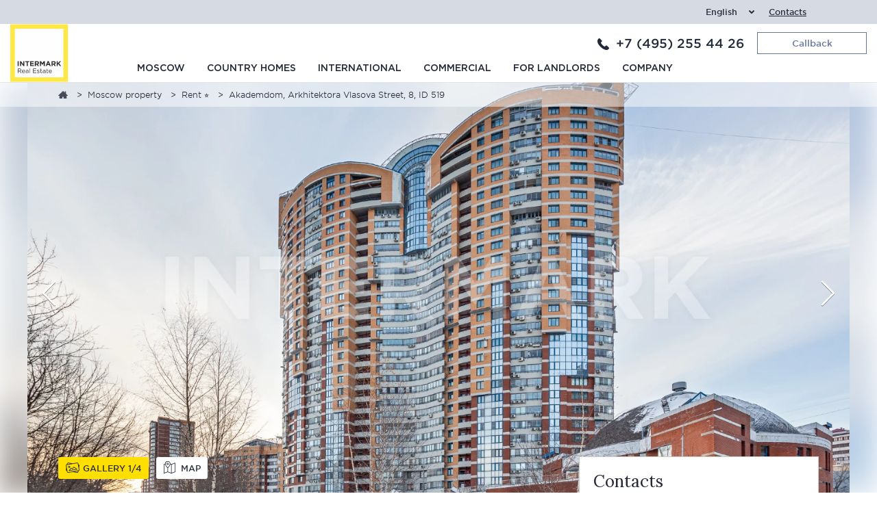

--- FILE ---
content_type: text/html; charset=UTF-8
request_url: https://intermark.ru/en/objects/rent-flat-519
body_size: 33420
content:
<!DOCTYPE html>
<html lang="en">
    <head>
        <script type="application/ld+json">
 {
     "@context": "https://schema.org",
     "@type": "Organization",
     "name": "Intermark Real Estate",
     "url": "https://intermark.ru/",
     "logo": "https://intermark.ru/img/icons/intermarklogo100x100.svg?1",
     "image": "https://intermark.ru/img/icons/intermarklogo100x100.svg?1",
     "description": "Intermark Real Estate – это крупнейшее агентство элитной недвижимости, которое существует более 30 лет и за все эти годы зарекомендовало себя как надежный и профессиональный партнер в своей сфере. Команда Intermark предоставляет полный спектр услуг высочайшего качества по покупке и аренде элитной недвижимости в Москве, Подмосковье и за рубежом.",
     "address": {
         "@type": "PostalAddress",
         "streetAddress": "г. Москва, Барыковский переулок, 2",
         "addressLocality": "Москва",
         "addressRegion": "Москва",
         "postalCode": "119034",
         "addressCountry": "RU"
     },
     "geo": {
         "@type": "GeoCoordinates",
         "latitude": "55.741476",
         "longitude": "37.597803"
     },
     "hasMap": "https://goo.gl/maps/XMs1MoT96tBoud9r9",
     "openingHours": "Mo, Tu, We, Th, Fr 09:00-21:00 Sa, Su 10:00-17:00",
     "contactPoint": {
         "@type": "ContactPoint",
         "telephone": "+7 (495) 252-00-99",
         "contactType": "office"
     }
 }
</script>
                <title>  </title>
        <base href="/" />
        <meta charset="utf-8" />
        <meta name="viewport" content="width=device-width, initial-scale=1, maximum-scale=1.0, user-scalable=no" />
        <meta name="description" content="  " />
        <meta name="format-detection" content="telephone=no" />
        <meta name="format-detection" content="address=no" />
                        <meta name="theme-color" content="#f2f2f2" />
        <meta name="google-site-verification" content="NrgcDFeEILarCWe8m1GkDtvhEck8exQIQc7aCBG1ips" />
                <link rel="preload" href="/fonts/Gotham/woff2/GothamSSm-XLight_Web.woff2" as="font" type="font/woff2" crossorigin />
<link rel="preload" href="/fonts/Gotham/woff2/GothamSSm-Light_Web.woff2" as="font" type="font/woff2" crossorigin />
<link rel="preload" href="/fonts/Gotham/woff2/GothamSSm-Book_Web.woff2" as="font" type="font/woff2" crossorigin />
<link rel="preload" href="/fonts/Gotham/woff2/GothamSSm-Medium_Web.woff2" as="font" type="font/woff2" crossorigin />


<link rel="preload" href="/fonts/GothamPro.woff" as="font" type="font/woff" crossorigin />
<link rel="preload" href="/fonts/GothamPro-Medium.woff" as="font" type="font/woff" crossorigin />









        <link rel="apple-touch-icon" sizes="180x180" href="img/favicon/apple-touch-icon.png" />
        <link rel="icon" type="image/png" sizes="32x32" href="img/favicon/favicon-32x32.png" />
        <link rel="icon" type="image/png" sizes="16x16" href="img/favicon/favicon-16x16.png" />
        <link rel="stylesheet" href="https://intermark.ru/css/style.css?10" type="text/css"/>
        <link href="https://fonts.googleapis.com/css2?family=Lora:wght@400;500;700&display=swap" rel="stylesheet">
        <link href="https://fonts.googleapis.com/css2?family=Roboto:wght@300;400;700;900&display=swap" rel="stylesheet">
        <link rel="stylesheet" type="text/css" href="https://intermark.ru/fonts/Gotham/hco_fonts.css" />
        <link rel="stylesheet" href="https://intermark.ru/css/news-search.min.css?71" type="text/css"/>
        <link rel="stylesheet" href="https://intermark.ru/css/header.min.css?1" type="text/css"/>
        <link rel="stylesheet" href="https://intermark.ru/css/object-card.css?2" type="text/css"/>
                    <link rel="stylesheet" href="https://intermark.ru/css/style_en.css?1" type="text/css"/>
                <link rel="manifest" href="/manifest.json" />
        <link rel="canonical" href="https://intermark.ru/en/objects/rent-flat-519"/>
                            <link rel="stylesheet" type="text/css" href="/css/lightbox.min.css">
    <link rel="stylesheet" type="text/css" href="https://intermark.ru/css/town-newflats-detail.css?5"/>
        <script>
    window.dataLayer = window.dataLayer || [];
</script>
        <!-- Yandex.Metrika counter -->
<script type="text/javascript" >
    (function(m,e,t,r,i,k,a){m[i]=m[i]||function(){(m[i].a=m[i].a||[]).push(arguments)};
        m[i].l=1*new Date();
        for (var j = 0; j < document.scripts.length; j++) {if (document.scripts[j].src === r) { return; }}
        k=e.createElement(t),a=e.getElementsByTagName(t)[0],k.async=1,k.src=r,a.parentNode.insertBefore(k,a)})
    (window, document, "script", "https://mc.yandex.ru/metrika/tag.js", "ym");

    ym(1913311, "init", {
        clickmap:true,
        trackLinks:true,
        accurateTrackBounce:true,
        webvisor:true
    });
</script>
<noscript><div><img src="https://mc.yandex.ru/watch/1913311" style="position:absolute; left:-9999px;" alt="" /></div></noscript>
<!-- /Yandex.Metrika counter -->
            <script>
     function gtm_event_data(){
         return {
             'goods_id': '519',
             'goods_price': '',
                          'label0': 'gorod',
                          'label1': 'sale',
                          'label2': 'Россия',
                          'label4': 'Москва',
                          'label6': 'ЮЗАО',
                          'label7': 'Ломоносовский район/Ленинский проспект',
                          'label8': 'Новые черемушки/Университет/Профсоюзная',
                          'pixel-mg-event-non-interaction': 'True'
         };
     }
    </script>
            <script>
     var map_objects = [];
          map_objects.push({
         id: '472',
         obj_type: 'town_complexes',
         latitude: '55.67845600',
         longitude: '37.54845500',
         title: 'улица Архитектора Власова, 8',
         clusterCaption: 'улица Архитектора Власова, 8',
         balloonContentBody: 'улица Архитектора Власова, 8'
     });
         </script>
    <script>
        IntermarkPage = {
        is_object_detail: true,
        item_ext_id: '519',
        item_type: 'town_complexes'
    };
</script>
                    <script>
             var __cs = __cs || [];
             __cs.push(["setCsAccount", "7Nd6tl2DUPmiCgAaQFMN3U3Mhv6h3OU0"]);
            </script>
            <script async src="https://app.comagic.ru/static/cs.min.js"></script>
            </head>
    <body data-lang="en">
                <div class="page">
            <div class="black1"></div>
            <div class="position1">
                <div class="background-top1">
                    <div class="page-line">
                        <div class="background-top1__right">

                            <div class="chose-language1">
                                <div class="chose-language1__current">
                                                                            English
                                                                    </div>
                                <div class="chose-language1__drop">
                                                                                                                        <div class="chose-language1__item">
                                                <a rel="alternate" hreflang="ru" href="/objects/snyat-zhk-akademdom-ulica-arhitektora-vlasova-8-519">
                                                    русский
                                                </a>
                                            </div>
                                                                                                                                                                                        </div>
                            </div>

                            <a href="/en/company/contacts" class="contact1">Contacts</a>

                        </div>
                    </div>
                </div>
                <div class="header">
                    <div class="page-line">
                        <div class="header__content">
                                                        <div class="header__left">
                                                                    <a href="/en" class="logo">
                                        <img src="img/icons/intermarklogo100x100.svg?1" alt="">
                                    </a>
                                                            </div>
                            <div class="header__right1">
                                <div class="header__phone"><a class="phone_rent" href="tel:+74952554426">+7 (495) 255 44 26</a>
</div>
                                <a href="javascript:void(null);" rel="nofollow" class="callback1" data-modal="modal2" data-gtm data-gtm-event="button_obratniy_zvonok"><span>Callback</span></a>
                            </div>
                            <div class="header__right2">
                                <nav class="header-nav">
    <div class="header-nav__header">
        <div class="header-nav__header-status">
            <div class="header-nav__lang-flag">
                                    <a rel="alternate" hreflang="ru" href="/objects/snyat-zhk-akademdom-ulica-arhitektora-vlasova-8-519">
                        <img src="img/rus-lang-flag.png" alt="RUS">
                    </a>
                            </div>
            <div class="header-nav__title">
                <span class="header-nav__menu-title">
                                            Menu
                                    </span>
                <span class="header-nav__title-panel-name"></span>
            </div>
        </div>
        <div class="header-nav__close">
                            Close
                    </div>
    </div>
            <ul class="header-nav__list">
            <li class="header-nav__item">
    <a href="/en/moscow-property " class="header-nav__text">
        Moscow
    </a>
    <div class="header-nav-panel">
        <div class="header-nav-panel__content">
            <div class="header-nav-panel__column">
                <div class="nav-panel-list__column">
                    <a href="/en/moscow-property/buy" class="nav-panel-list__title">
                        Buy
                    </a>
                    <div class="nav-panel-list__column-list">
                        <a href="/en/moscow-property/buy-flats-apartments" class="nav-panel-list__item">
                            Flats
                        </a>
                        <a href="/en/moscow-property/buy-penthouses" class="nav-panel-list__item">
                            Penthouses
                        </a>
                        <a href="/en/moscow-property/buy-apartments" class="nav-panel-list__item">
                            Apartments
                        </a>
                        <a href="/en/moscow-property/buy-new-development" class="nav-panel-list__item">
                            New Developments
                        </a>
                        <a href="/en/moscow-property/buy-residences" class="nav-panel-list__item">
                            Residences
                        </a>
                        <a href="/en/moscow-property/buy-residential-complexes" class="nav-panel-list__item">
                            Residential complexes
                        </a>
                        <a href="/en/saint-peterburg-property/buy-apartments-spb" class="nav-panel-list__item">
                            Property in  Saint-Petersburg
                        </a>
                        <a href="/en/sochi-property/buy-apartments-sochi" class="nav-panel-list__item">
                            Property in Sochi
                        </a>
                    </div>
                </div>
            </div>
            <div class="header-nav-panel__column">
                <div class="nav-panel-list__column">
                    <a href="/en/moscow-property/rent" class="nav-panel-list__title">
                        Rent
                    </a>
                    <div class="nav-panel-list__column-list">
                        <a href="/en/moscow-property/rent-flats-apartments" class="nav-panel-list__item">
                            Flats
                        </a>
                        <a href="/en/moscow-property/rent-penthouses" class="nav-panel-list__item">
                            Penthouses
                        </a>
                        <a href="/en/moscow-property/rent-flats-apartments-loft" class="nav-panel-list__item">
                            Lofts
                        </a>
                        <a href="/en/moscow-property/rent-residential-complexes" class="nav-panel-list__item">
                            Residential complexes
                        </a>
                        <a href="/en/saint-peterburg-property/rent-apartments-spb" class="nav-panel-list__item">
                            Rent apartments Saint Petersburg
                        </a>
                    </div>
                </div>
            </div>
            <div class="header-nav-panel__column">
                <div class="nav-panel-list__column">
                </div>
            </div>
        </div>
    </div>
</li>
            <li class="header-nav__item">
    <a href="/en/moscow-region-property" class="header-nav__text">
        Country homes
    </a>
    <div class="header-nav-panel">
        <div class="header-nav-panel__content">
            <div class="header-nav-panel__column">
                <div class="nav-panel-list__column">
                    <a href="/en/moscow-region-property/buy" class="nav-panel-list__title">
                        Buy
                    </a>
                    <div class="nav-panel-list__column-list">
                        <a href="/en/moscow-region-property/buy-houses" class="nav-panel-list__item">
                            Houses
                        </a>
                        <a href="/en/moscow-region-property/buy-townhouses" class="nav-panel-list__item">
                            Townhouses
                        </a>
                        <a href="/en/moscow-region-property/buy-land" class="nav-panel-list__item">
                            Land plots
                        </a>
                        <a href="/en/moscow-region-property/buy-flats-apartments" class="nav-panel-list__item">
                            Flats
                        </a>
                        <a href="/en/moscow-region-property/buy-settlements" class="nav-panel-list__item">
                            Settlements
                        </a>
                        <a href="/en/moscow-region-property/rublevo-uspenskoe-highway" class="nav-panel-list__item">
                            Rublevo-Uspenskoe highway
                        </a>
                        <a href="/en/moscow-region-property/novorizhskoe-highway" class="nav-panel-list__item">
                            Novorizhskoe highway
                        </a>
                        <a href="/en/moscow-region-property/minskoe-highway" class="nav-panel-list__item">
                            Minskoe highway
                        </a>
                    </div>
                </div>
            </div>
            <div class="header-nav-panel__column">
                <div class="nav-panel-list__column">
                    <a href="/en/moscow-region-property/rent" class="nav-panel-list__title">
                        Rent
                    </a>
                    <div class="nav-panel-list__column-list">
                        <a href="/en/moscow-region-property/rent-houses" class="nav-panel-list__item">
                            Houses
                        </a>
                        <a href="/zagorodnaya-nedvizhimost/arenda-townhouse" class="nav-panel-list__item">
                            Townhouses
                        </a>
                        <a href="/zagorodnaya-nedvizhimost/arenda-kvartiry" class="nav-panel-list__item">
                            Flats
                        </a>
                    </div>
                </div>
            </div>
            <div class="header-nav-panel__column">
                <div class="nav-panel-list__column">
                </div>
            </div>
        </div>
    </div>
</li>
            <li class="header-nav__item">
    <a href="/en/international-property " class="header-nav__text">
        International
    </a>
    <div class="header-nav-panel">
        <div class="header-nav-panel__content">
            <div class="header-nav-panel__column">
                <div class="nav-panel-list__column">
                    <a href="/en/international-property/buy" class="nav-panel-list__title">
                        Buy
                    </a>
                    <div class="nav-panel-list__column-list">
                        <a href="/en/international-property/buy-england" class="nav-panel-list__item">
                            UK
                        </a>
                        <a href="/en/international-property/buy-england-london" class="nav-panel-list__item">
                            London
                        </a>
                        <a href="/en/international-property/buy-france" class="nav-panel-list__item">
                            France
                        </a>
                        <a href="/en/international-property/buy-austria" class="nav-panel-list__item">
                            Austria
                        </a>
                        <a href="/en/international-property/buy-monaco" class="nav-panel-list__item">
                            Monaco
                        </a>
                        <a href="/en/international-property/buy-switzerland" class="nav-panel-list__item">
                            Switzerland
                        </a>
                        <a href="/en/international-property/buy-italy" class="nav-panel-list__item">
                            Italy
                        </a>
                        <a href="/en/international-property/buy-spain" class="nav-panel-list__item">
                            Spain
                        </a>
                        <a href="/en/international-property/buy-germany" class="nav-panel-list__item">
                            Germany
                        </a>
                        <a href="/en/international-property/buy-turkey" class="nav-panel-list__item">
                            Turkey
                        </a>
                        <a href="/en/international-property/croatia" class="nav-panel-list__item">
                            Croatia
                        </a>
                    </div>
                </div>
            </div>
            <div class="header-nav-panel__column">
                <div class="nav-panel-list__column">
                    <a href="/en/international-property/rent" class="nav-panel-list__title">
                        Rent
                    </a>
                    <div class="nav-panel-list__column-list">
                        <a href="/en/international-property/rent-england" class="nav-panel-list__item">
                            UK
                        </a>
                        <a href="/en/international-property/rent-england-london" class="nav-panel-list__item">
                            London
                        </a>
                        <a href="/en/international-property/rent-france" class="nav-panel-list__item">
                            France
                        </a>
                        <a href="/en/international-property/rent-switzerland" class="nav-panel-list__item">
                            Switzerland
                        </a>
                    </div>
                </div>
            </div>
            <div class="header-nav-panel__column">
                <div class="nav-panel-list__column">
                </div>
            </div>
        </div>
    </div>
</li>
            <li class="header-nav__item">
    <a href="/en/moscow-commercial-property" class="header-nav__text">
        Commercial
    </a>
    <div class="header-nav-panel">
        <div class="header-nav-panel__content">
            <div class="header-nav-panel__column">
                <div class="nav-panel-list__column">
                    <a href="/en/moscow-commercial-property/buy" class="nav-panel-list__title">
                        Buy
                    </a>
                    <div class="nav-panel-list__column-list">
                        <a href="/en/moscow-commercial-property/buy-offices" class="nav-panel-list__item">
                            Offices
                        </a>
                        <a href="/en/moscow-commercial-property/buy-warehouses" class="nav-panel-list__item">
                            Warehouses
                        </a>
                        <a href="/en/moscow-commercial-property/buy-mansions" class="nav-panel-list__item">
                            Mansions
                        </a>
                        <a href="/en/moscow-commercial-property/buy-office-business-center-bc" class="nav-panel-list__item">
                            Business centers
                        </a>
                        <a href="/en/moscow-commercial-property/buy-space-shopping-center" class="nav-panel-list__item">
                            Shopping centers
                        </a>
                    </div>
                </div>
            </div>
            <div class="header-nav-panel__column">
                <div class="nav-panel-list__column">
                    <a href="/en/moscow-commercial-property/rent" class="nav-panel-list__title">
                        Rent
                    </a>
                    <div class="nav-panel-list__column-list">
                        <a href="/en/moscow-commercial-property/rent-offices" class="nav-panel-list__item">
                            Office
                        </a>
                        <a href="/en/moscow-commercial-property/rent-warehouses" class="nav-panel-list__item">
                            Warehouses
                        </a>
                        <a href="/en/moscow-commercial-property/rent-mansions" class="nav-panel-list__item">
                            Mansions
                        </a>
                        <a href="/en/moscow-commercial-property/rent-office-business-center-bc" class="nav-panel-list__item">
                            Business centers
                        </a>
                        <a href="/en/moscow-commercial-property/rent-space-shopping-center" class="nav-panel-list__item">
                            Shopping centers
                        </a>
                    </div>
                </div>
            </div>
            <div class="header-nav-panel__column">
                <div class="nav-panel-list__column">
                </div>
            </div>
        </div>
    </div>
</li>
            <li class="header-nav__item">
    <a href="/en/company/services/landlords" class="header-nav__text">
        For Landlords
    </a>
    <div class="header-nav-panel">
        <div class="header-nav-panel__content">
            <div class="header-nav-panel__column">
                <div class="nav-panel-list__column">
                    <a href="/en/company/services/property-rental/for-landlords" class="nav-panel-list__title">
                        Rent
                    </a>
                </div>
            </div>
            <div class="header-nav-panel__column">
                <div class="nav-panel-list__column">
                </div>
            </div>
            <div class="header-nav-panel__column">
                <div class="nav-panel-list__column">
                </div>
            </div>
        </div>
    </div>
</li>
            <li class="header-nav__item">
    <a href="/en/company" class="header-nav__text">
        Company
    </a>
    <div class="header-nav-panel">
        <div class="header-nav-panel__content">
            <div class="header-nav-panel__column">
                <div class="nav-panel-list__column">
                    <a href="/en/company/services" class="nav-panel-list__title">
                        Services
                    </a>
                    <div class="nav-panel-list__column-list">
                        <a href="/en/company/services/property-sales" class="nav-panel-list__item">
                            Property Sales
                        </a>
                        <a href="/en/company/services/property-rental" class="nav-panel-list__item">
                            Property Rental
                        </a>
                        <a href="/en/company/services/development-consultancy" class="nav-panel-list__item">
                            Development Consultancy
                        </a>
                        <a href="/en/company/services/property-management" class="nav-panel-list__item">
                            Property Management
                        </a>
                        <a href="/en/company/services/legal-services" class="nav-panel-list__item">
                            Legal Services
                        </a>
                        <a href="/en/company/services/real-estate-investments" class="nav-panel-list__item">
                            Real Estate Investments
                        </a>
                        <a href="/en/company/services/immigration-services" class="nav-panel-list__item">
                            Immigration Services
                        </a>
                    </div>
                </div>
            </div>
            <div class="header-nav-panel__column">
                <div class="nav-panel-list__column">
                    <a href="/en/company/services/our-clients" class="nav-panel-list__title">
                        Our clients
                    </a>
                    <a href="/en/company/our-managers" class="nav-panel-list__title">
                        Our team
                    </a>
                    <a href="/en/company/contacts" class="nav-panel-list__title">
                        Contacts
                    </a>
                </div>
            </div>
            <div class="header-nav-panel__column">
                <div class="nav-panel-list__column">
                </div>
            </div>
        </div>
    </div>
</li>
        </ul>
    </nav>
                            </div>
                            <div class="header__phone2"><a href="tel:+74952554426">+7 (495) 255 44 26</a></div>
                            <div class="menu-button1" data-dt="0"><span>close</span></div>
                        </div>
                    </div>
                </div>
                <script>
                    /* Header */
                    let headerActivePanelNode;
                    const headerNav = document.querySelector('.header-nav');
                    const headerTitleNode = document.querySelector('.header-nav__menu-title');
                    const headerActivePanelTitleHolderNode = document.querySelector('.header-nav__title-panel-name');
                    function setActivePanelTitle(title = '') {
                        if(headerActivePanelTitleHolderNode) {
                            headerActivePanelTitleHolderNode.innerHTML = title;
                            headerTitleNode.classList.add('header-nav__menu-title--show');
                        }
                    }
                    function onClick(selector, handler) {
                        const elements = document.querySelectorAll(selector);
                        if(elements) {
                            elements.forEach((element) => {
                                element.addEventListener('click', handler.bind(element));
                            });
                        }
                    }
                    function closeActivePanel() {
                        if(headerActivePanelNode) {
                            headerActivePanelNode.classList.remove('header-nav-panel--opened');
                            setActivePanelTitle('');
                            headerActivePanelNode = null;
                            headerTitleNode.classList.remove('header-nav__menu-title--show');
                        }
                    }

                    onClick('.header-nav .header-nav__item', function (event) {
                        headerActivePanelNode = this.querySelector('.header-nav-panel');
                        const headerActivePanelTitleNode = this.querySelector('.header-nav__text');
                        const tabletBreakPoint = 1000;
                        const isTablet = window.innerWidth <= tabletBreakPoint;
                        if (headerActivePanelNode && isTablet) {
                            if(event.target.classList.contains('header-nav__text')) {
                                event.preventDefault();
                            }
                            headerActivePanelNode.classList.add('header-nav-panel--opened');
                            if(headerActivePanelTitleNode) {
                                setActivePanelTitle(headerActivePanelTitleNode.innerHTML)
                            }
                        }
                    });

                    onClick('.header-nav-panel .nav-panel-list__sub-list .nav-panel-list__title', function (event) {
                        if (window.innerWidth <= 1000) {
                            if(jQuery(this).closest('.nav-panel-list__sub-list').hasClass( "sMenuOpened" ))jQuery(this).closest('.nav-panel-list__sub-list').removeClass( "sMenuOpened" );
                            else jQuery(this).closest('.nav-panel-list__sub-list').addClass( "sMenuOpened" );
                        }
                    });

                    onClick('.header-nav__menu-title', closeActivePanel);

                    if(headerNav) {
                        onClick('.menu-button1', function(e) {
                            jQuery('.big-slide1').css('z-index','1');
                            headerNav.classList.add('header-nav--opened');
                            document.body.classList.add('scroll-block');
                        });

                        onClick('.header-nav__close', function() {
                            jQuery('.big-slide1').css('z-index','26');
                            headerNav.classList.remove('header-nav--opened');
                            document.body.classList.remove('scroll-block');
                            closeActivePanel();
                        });
                    }

                    /* Header active route link */
                    const activeLinkClassName = 'header-nav__active-link';
                    const pagePathName = window.location.pathname;

                    document.querySelectorAll('.header-nav .header-nav__item .header-nav__text').forEach(function (linkEl) {
                        const linkHref = linkEl.getAttribute("href");
                        if (pagePathName === linkHref) {
                            linkEl.classList.add(activeLinkClassName);
                        } else {
                            linkEl.classList.remove(activeLinkClassName);
                        }
                    });
                </script>
            </div>
            <div class="wrapper">
                    <div class="big-slider-over1" id="gallery">
        <div class="content-tab6">
            <div class="content-tab6__item active">
                                <div class="big-slider1" data-type="gallery">
    <div class="big-slider1__item" data-modal="modal4" >
            <picture>
                                    <source
                        media="(max-width: 380px)"
                        srcset="https://img.intermark.ru/ims/town/complexes/519/foto_winter/sp/380/e0c72f0d49636384b280a592266c89f4.webp, https://img.intermark.ru/ims/town/complexes/519/foto_winter/sp/760/e0c72f0d49636384b280a592266c89f4.webp 2x"
                    >
                    <source
                        media="(max-width: 760px)"
                        srcset="https://img.intermark.ru/ims/town/complexes/519/foto_winter/sp/760/e0c72f0d49636384b280a592266c89f4.webp, https://img.intermark.ru/ims/town/complexes/519/foto_winter/sp/1440/e0c72f0d49636384b280a592266c89f4.webp 2x"
                    >
                                <img
                    src="https://img.intermark.ru/ims/town/complexes/519/foto_winter/sp/1440/e0c72f0d49636384b280a592266c89f4.webp"
                    alt="Residential complex Akademdom Arkhitektora Vlasova Street, 8, Photo 1"
                    style="width:100%; height: 100%; object-fit: cover;"
                />
            </picture>
        </div>
                    <div class="big-slider1__item" data-modal="modal4" >
            <picture>
                                    <source
                        media="(max-width: 380px)"
                        data-srcset="https://img.intermark.ru/ims/town/complexes/519/foto_winter/sp/380/99ca5d5cf572e1be306d2db165a75486.webp, https://img.intermark.ru/ims/town/complexes/519/foto_winter/sp/760/99ca5d5cf572e1be306d2db165a75486.webp 2x"
                    >
                    <source
                        media="(max-width: 760px)"
                        data-srcset="https://img.intermark.ru/ims/town/complexes/519/foto_winter/sp/760/99ca5d5cf572e1be306d2db165a75486.webp, https://img.intermark.ru/ims/town/complexes/519/foto_winter/sp/1440/99ca5d5cf572e1be306d2db165a75486.webp 2x"
                    >
                                <img
                    data-lazy="https://img.intermark.ru/ims/town/complexes/519/foto_winter/sp/1440/99ca5d5cf572e1be306d2db165a75486.webp"
                    alt="Residential complex Akademdom Arkhitektora Vlasova Street, 8, Photo 2"
                    style="width:100%; height: 100%; object-fit: cover;"
                />
            </picture>
        </div>
                    <div class="big-slider1__item" data-modal="modal4" >
            <picture>
                                    <source
                        media="(max-width: 380px)"
                        data-srcset="https://img.intermark.ru/ims/town/complexes/519/foto_common/sp/380/7c0971afabd78e09aed2a49668f1c721.webp, https://img.intermark.ru/ims/town/complexes/519/foto_common/sp/760/7c0971afabd78e09aed2a49668f1c721.webp 2x"
                    >
                    <source
                        media="(max-width: 760px)"
                        data-srcset="https://img.intermark.ru/ims/town/complexes/519/foto_common/sp/760/7c0971afabd78e09aed2a49668f1c721.webp, https://img.intermark.ru/ims/town/complexes/519/foto_common/sp/1440/7c0971afabd78e09aed2a49668f1c721.webp 2x"
                    >
                                <img
                    data-lazy="https://img.intermark.ru/ims/town/complexes/519/foto_common/sp/1440/7c0971afabd78e09aed2a49668f1c721.webp"
                    alt="Residential complex Akademdom Arkhitektora Vlasova Street, 8, Photo 3"
                    style="width:100%; height: 100%; object-fit: cover;"
                />
            </picture>
        </div>
                    <div class="big-slider1__item" data-modal="modal4" >
            <picture>
                                    <source
                        media="(max-width: 380px)"
                        data-srcset="https://img.intermark.ru/ims/town/complexes/519/foto_common/sp/380/516f0b5df4edf0d281106593832c3a41.webp, https://img.intermark.ru/ims/town/complexes/519/foto_common/sp/760/516f0b5df4edf0d281106593832c3a41.webp 2x"
                    >
                    <source
                        media="(max-width: 760px)"
                        data-srcset="https://img.intermark.ru/ims/town/complexes/519/foto_common/sp/760/516f0b5df4edf0d281106593832c3a41.webp, https://img.intermark.ru/ims/town/complexes/519/foto_common/sp/1440/516f0b5df4edf0d281106593832c3a41.webp 2x"
                    >
                                <img
                    data-lazy="https://img.intermark.ru/ims/town/complexes/519/foto_common/sp/1440/516f0b5df4edf0d281106593832c3a41.webp"
                    alt="Residential complex Akademdom Arkhitektora Vlasova Street, 8, Photo 4"
                    style="width:100%; height: 100%; object-fit: cover;"
                />
            </picture>
        </div>
    
</div>
<script>
 (function () {
     var view_images_html = "<div class=\"big-slider1__item\" data-modal=\"modal4\" >\n            <picture>\n                                    <source\n                        media=\"(max-width: 380px)\"\n                        srcset=\"https://img.intermark.ru/ims/town/complexes/519/foto_winter/sp/380/e0c72f0d49636384b280a592266c89f4.webp, https://img.intermark.ru/ims/town/complexes/519/foto_winter/sp/760/e0c72f0d49636384b280a592266c89f4.webp 2x\"\n                    >\n                    <source\n                        media=\"(max-width: 760px)\"\n                        srcset=\"https://img.intermark.ru/ims/town/complexes/519/foto_winter/sp/760/e0c72f0d49636384b280a592266c89f4.webp, https://img.intermark.ru/ims/town/complexes/519/foto_winter/sp/1440/e0c72f0d49636384b280a592266c89f4.webp 2x\"\n                    >\n                                <img\n                    src=\"https://img.intermark.ru/ims/town/complexes/519/foto_winter/sp/1440/e0c72f0d49636384b280a592266c89f4.webp\"\n                    alt=\"Residential complex Akademdom Arkhitektora Vlasova Street, 8, Photo 1\"\n                    style=\"width:100%; height: 100%; object-fit: cover;\"\n                />\n            </picture>\n        </div>\n                    <div class=\"big-slider1__item\" data-modal=\"modal4\" >\n            <picture>\n                                    <source\n                        media=\"(max-width: 380px)\"\n                        data-srcset=\"https://img.intermark.ru/ims/town/complexes/519/foto_winter/sp/380/99ca5d5cf572e1be306d2db165a75486.webp, https://img.intermark.ru/ims/town/complexes/519/foto_winter/sp/760/99ca5d5cf572e1be306d2db165a75486.webp 2x\"\n                    >\n                    <source\n                        media=\"(max-width: 760px)\"\n                        data-srcset=\"https://img.intermark.ru/ims/town/complexes/519/foto_winter/sp/760/99ca5d5cf572e1be306d2db165a75486.webp, https://img.intermark.ru/ims/town/complexes/519/foto_winter/sp/1440/99ca5d5cf572e1be306d2db165a75486.webp 2x\"\n                    >\n                                <img\n                    data-lazy=\"https://img.intermark.ru/ims/town/complexes/519/foto_winter/sp/1440/99ca5d5cf572e1be306d2db165a75486.webp\"\n                    alt=\"Residential complex Akademdom Arkhitektora Vlasova Street, 8, Photo 2\"\n                    style=\"width:100%; height: 100%; object-fit: cover;\"\n                />\n            </picture>\n        </div>\n                    <div class=\"big-slider1__item\" data-modal=\"modal4\" >\n            <picture>\n                                    <source\n                        media=\"(max-width: 380px)\"\n                        data-srcset=\"https://img.intermark.ru/ims/town/complexes/519/foto_common/sp/380/7c0971afabd78e09aed2a49668f1c721.webp, https://img.intermark.ru/ims/town/complexes/519/foto_common/sp/760/7c0971afabd78e09aed2a49668f1c721.webp 2x\"\n                    >\n                    <source\n                        media=\"(max-width: 760px)\"\n                        data-srcset=\"https://img.intermark.ru/ims/town/complexes/519/foto_common/sp/760/7c0971afabd78e09aed2a49668f1c721.webp, https://img.intermark.ru/ims/town/complexes/519/foto_common/sp/1440/7c0971afabd78e09aed2a49668f1c721.webp 2x\"\n                    >\n                                <img\n                    data-lazy=\"https://img.intermark.ru/ims/town/complexes/519/foto_common/sp/1440/7c0971afabd78e09aed2a49668f1c721.webp\"\n                    alt=\"Residential complex Akademdom Arkhitektora Vlasova Street, 8, Photo 3\"\n                    style=\"width:100%; height: 100%; object-fit: cover;\"\n                />\n            </picture>\n        </div>\n                    <div class=\"big-slider1__item\" data-modal=\"modal4\" >\n            <picture>\n                                    <source\n                        media=\"(max-width: 380px)\"\n                        data-srcset=\"https://img.intermark.ru/ims/town/complexes/519/foto_common/sp/380/516f0b5df4edf0d281106593832c3a41.webp, https://img.intermark.ru/ims/town/complexes/519/foto_common/sp/760/516f0b5df4edf0d281106593832c3a41.webp 2x\"\n                    >\n                    <source\n                        media=\"(max-width: 760px)\"\n                        data-srcset=\"https://img.intermark.ru/ims/town/complexes/519/foto_common/sp/760/516f0b5df4edf0d281106593832c3a41.webp, https://img.intermark.ru/ims/town/complexes/519/foto_common/sp/1440/516f0b5df4edf0d281106593832c3a41.webp 2x\"\n                    >\n                                <img\n                    data-lazy=\"https://img.intermark.ru/ims/town/complexes/519/foto_common/sp/1440/516f0b5df4edf0d281106593832c3a41.webp\"\n                    alt=\"Residential complex Akademdom Arkhitektora Vlasova Street, 8, Photo 4\"\n                    style=\"width:100%; height: 100%; object-fit: cover;\"\n                />\n            </picture>\n        </div>\n    ";
     var plan_images_html = "<div class=\"big-slider1__item\" data-modal=\"modal4\" >\n            <picture>\n                                    <source\n                        media=\"(max-width: 380px)\"\n                        srcset=\"https://img.intermark.ru/ims/town/complexes/519/foto_winter/sp/380/e0c72f0d49636384b280a592266c89f4.webp, https://img.intermark.ru/ims/town/complexes/519/foto_winter/sp/760/e0c72f0d49636384b280a592266c89f4.webp 2x\"\n                    >\n                    <source\n                        media=\"(max-width: 760px)\"\n                        srcset=\"https://img.intermark.ru/ims/town/complexes/519/foto_winter/sp/760/e0c72f0d49636384b280a592266c89f4.webp, https://img.intermark.ru/ims/town/complexes/519/foto_winter/sp/1440/e0c72f0d49636384b280a592266c89f4.webp 2x\"\n                    >\n                                <img\n                    src=\"https://img.intermark.ru/ims/town/complexes/519/foto_winter/sp/1440/e0c72f0d49636384b280a592266c89f4.webp\"\n                    alt=\"Residential complex Akademdom Arkhitektora Vlasova Street, 8, Photo 1\"\n                    style=\"width:100%; height: 100%; object-fit: cover;\"\n                />\n            </picture>\n        </div>\n                    <div class=\"big-slider1__item\" data-modal=\"modal4\" >\n            <picture>\n                                    <source\n                        media=\"(max-width: 380px)\"\n                        data-srcset=\"https://img.intermark.ru/ims/town/complexes/519/foto_winter/sp/380/99ca5d5cf572e1be306d2db165a75486.webp, https://img.intermark.ru/ims/town/complexes/519/foto_winter/sp/760/99ca5d5cf572e1be306d2db165a75486.webp 2x\"\n                    >\n                    <source\n                        media=\"(max-width: 760px)\"\n                        data-srcset=\"https://img.intermark.ru/ims/town/complexes/519/foto_winter/sp/760/99ca5d5cf572e1be306d2db165a75486.webp, https://img.intermark.ru/ims/town/complexes/519/foto_winter/sp/1440/99ca5d5cf572e1be306d2db165a75486.webp 2x\"\n                    >\n                                <img\n                    data-lazy=\"https://img.intermark.ru/ims/town/complexes/519/foto_winter/sp/1440/99ca5d5cf572e1be306d2db165a75486.webp\"\n                    alt=\"Residential complex Akademdom Arkhitektora Vlasova Street, 8, Photo 2\"\n                    style=\"width:100%; height: 100%; object-fit: cover;\"\n                />\n            </picture>\n        </div>\n                    <div class=\"big-slider1__item\" data-modal=\"modal4\" >\n            <picture>\n                                    <source\n                        media=\"(max-width: 380px)\"\n                        data-srcset=\"https://img.intermark.ru/ims/town/complexes/519/foto_common/sp/380/7c0971afabd78e09aed2a49668f1c721.webp, https://img.intermark.ru/ims/town/complexes/519/foto_common/sp/760/7c0971afabd78e09aed2a49668f1c721.webp 2x\"\n                    >\n                    <source\n                        media=\"(max-width: 760px)\"\n                        data-srcset=\"https://img.intermark.ru/ims/town/complexes/519/foto_common/sp/760/7c0971afabd78e09aed2a49668f1c721.webp, https://img.intermark.ru/ims/town/complexes/519/foto_common/sp/1440/7c0971afabd78e09aed2a49668f1c721.webp 2x\"\n                    >\n                                <img\n                    data-lazy=\"https://img.intermark.ru/ims/town/complexes/519/foto_common/sp/1440/7c0971afabd78e09aed2a49668f1c721.webp\"\n                    alt=\"Residential complex Akademdom Arkhitektora Vlasova Street, 8, Photo 3\"\n                    style=\"width:100%; height: 100%; object-fit: cover;\"\n                />\n            </picture>\n        </div>\n                    <div class=\"big-slider1__item\" data-modal=\"modal4\" >\n            <picture>\n                                    <source\n                        media=\"(max-width: 380px)\"\n                        data-srcset=\"https://img.intermark.ru/ims/town/complexes/519/foto_common/sp/380/516f0b5df4edf0d281106593832c3a41.webp, https://img.intermark.ru/ims/town/complexes/519/foto_common/sp/760/516f0b5df4edf0d281106593832c3a41.webp 2x\"\n                    >\n                    <source\n                        media=\"(max-width: 760px)\"\n                        data-srcset=\"https://img.intermark.ru/ims/town/complexes/519/foto_common/sp/760/516f0b5df4edf0d281106593832c3a41.webp, https://img.intermark.ru/ims/town/complexes/519/foto_common/sp/1440/516f0b5df4edf0d281106593832c3a41.webp 2x\"\n                    >\n                                <img\n                    data-lazy=\"https://img.intermark.ru/ims/town/complexes/519/foto_common/sp/1440/516f0b5df4edf0d281106593832c3a41.webp\"\n                    alt=\"Residential complex Akademdom Arkhitektora Vlasova Street, 8, Photo 4\"\n                    style=\"width:100%; height: 100%; object-fit: cover;\"\n                />\n            </picture>\n        </div>\n    ";
     var slider = document.querySelector('.big-slider1');
     var update_slider = function () {
         var modal_triggers = slider.querySelectorAll('[data-modal]');
         modal_triggers.forEach( (trigger) => {
             trigger.addEventListener('click', init_modal_listeners);
         });
         slider.setAttribute('class', 'big-slider1');
         init_big_slider1();
     };
     slider.addEventListener('showGallery', (e) => {
         slider.innerHTML = view_images_html;
         update_slider();
     });
     slider.addEventListener('showPlans', (e) => {
         slider.innerHTML = plan_images_html;
         update_slider();
     });
 })();
</script>
            </div>
                            <div class="content-tab6__item">
                    <div class="map-tab1">
                        <link rel="stylesheet" type="text/css" href="https://intermark.ru/css/map.css?3"/>
<canvas id="drawingLayer"></canvas>
<div id="map"></div>

                    </div>
                </div>
                <div class="content-tab6__item">
                    <div class="view-street1">
                        <div id="panorama"></div>
                    </div>
                </div>
                    </div>
                <div class="line-background1">
            <div class="page-line">
                                    <ul
        class="navigation1 mod1"
        itemscope
        itemtype="https://schema.org/BreadcrumbList"
    >
        <li
            class="navigation1__item"
            itemprop="itemListElement"
            itemscope
            itemtype="https://schema.org/ListItem"
        >
            <a
                href="/"
                class="home"
                itemprop="item"
            ><span style="display:none;" itemprop="name">Home</span></a>
            <meta itemprop="position" content="1" />
        </li>
                                        <li
                class="navigation1__item"
                itemprop="itemListElement"
                itemscope
                itemtype="https://schema.org/ListItem"
            >
                <a
                    href="/en/moscow-property"
                    itemprop="item"
                                    ><span itemprop="name">Moscow property</span></a>
                <meta itemprop="position" content="2" />
                            </li>
                                            <li
                class="navigation1__item"
                itemprop="itemListElement"
                itemscope
                itemtype="https://schema.org/ListItem"
            >
                <a
                    href="/en/moscow-property/rent"
                    itemprop="item"
                                    ><span itemprop="name">Rent ⭐</span></a>
                <meta itemprop="position" content="3" />
                            </li>
                                            <li
                class="navigation1__item"
                itemprop="itemListElement"
                itemscope
                itemtype="https://schema.org/ListItem"
            >
                <a
                    href="https://intermark.ru/en/objects/rent-flat-519"
                    itemprop="item"
                     itemtype="https://schema.org/Thing"                 ><span itemprop="name">Akademdom, Arkhitektora Vlasova Street, 8, ID 519</span></a>
                <meta itemprop="position" content="4" />
                                    <meta itemprop="identifier" content="519" />
                            </li>
                        </ul>
                            </div>
        </div>
        <div class="big-slider-pad" style="background-image: url(&#039;https://img.intermark.ru/ims/town/complexes/519/foto_winter/sp/1440/e0c72f0d49636384b280a592266c89f4.webp&#039;);"></div>
    </div>
    <div class="show-tablet1">
        <div class="page-line">
            <div class="small-menu1">
                <ul class="small-menu1__list">
                                        <li class="small-menu1__item active"><a href="#" class="icon1 change-slider-num1"><b>Gallery</b> <i>1</i><span></span></a></li>
                                            <script type="text/javascript">
                         {
                             if (screen.width > 1000){
                                 document.write ('<li class="small-menu1__item"><a href="#" class="icon2"><b>map</b></a></li>');
                             }
                         }
                        </script>

                        <li class="small-menu1__item" style="display:none;"><a href="#" class="icon3"><b>street view</b></a></li>
                                                        </ul>
            </div>
        </div>
        <div class="nav-tab2">
            <div class="nav-tab2__item active">property details</div>
            <div class="nav-tab2__item">contact the agent</div>
        </div>
    </div>
    <div class="content-tab3">
        <div class="content-tab3__item active">
            <div class="background5">
                <div class="page-line">
                    <div class="hide-tablet1">
                        <div class="small-menu1">
                            <ul class="small-menu1__list">
                                                                <li class="small-menu1__item active"><a href="#" onclick="return false"  class="icon1 change-slider-num1"><b>Gallery</b> <i>1</i><span></span></a></li>
                                                                    <li class="small-menu1__item"><a href="#" onclick="return false"  class="icon2"><b>map</b></a></li>
                                    <li class="small-menu1__item" style="display:none;"><a href="#" onclick="return false"  class="icon3"><b>street view</b></a></li>
                                                                                            </ul>
                        </div>
                    </div>
                    <div class="content-over2">
                        <div class="content-over2__left">
                            <div class="title-object1">
                                <span>Residential complex Akademdom</span>
                                <div class="title-object-address">
                                                                            <h2>Arkhitektora Vlasova Street, 8</h2>
                                                                                                                <style>
 .title-object-metro-info .object-metro-name a {
     color: white;
 }
 .title-object-metro-info .object-metro-name a:hover {
     text-decoration: underline;
 }
</style>
<div class="title-object-metro-info">
    <div class="object-metro-name">
                    Profsoyuznaya
            </div>
    <div class="object-metro-time">
        13 min. by walk
    </div>
</div>
                                                                    </div>
                            </div>
                            <div class="offer1">
    <div class="offer1__text">Value</div>
    <div class="chose-currency1">
        <div class="chose-currency1__current">Currency</div>
        <div class="chose-currency1__drop">
                                            <div class="chose-currency1__item" data-text1span="&lt;span&gt;Price on demand&lt;/span&gt;" data-text2b="&lt;span&gt;Price on demand&lt;/span&gt;" data-text2span="&lt;span&gt;Price on demand&lt;/span&gt;" data-text2left2="&lt;span&gt;Price on demand&lt;/span&gt;">
                    <div class="point">rub</div>
                </div>
                                            <div class="chose-currency1__item" data-text1span="&lt;span&gt;Price on demand&lt;/span&gt;" data-text2b="&lt;span&gt;Price on demand&lt;/span&gt;" data-text2span="&lt;span&gt;Price on demand&lt;/span&gt;" data-text2left2="&lt;span&gt;Price on demand&lt;/span&gt;">
                    <div class="point">eur</div>
                </div>
                                            <div class="chose-currency1__item" data-text1span="&lt;span&gt;Price on demand&lt;/span&gt;" data-text2b="&lt;span&gt;Price on demand&lt;/span&gt;" data-text2span="&lt;span&gt;Price on demand&lt;/span&gt;" data-text2left2="&lt;span&gt;Price on demand&lt;/span&gt;">
                    <div class="point">usd</div>
                </div>
                    </div>
    </div>
</div>
                            <div class="price-text2">
                                <div class="price-text2__left2 mod1">Price on demand</div>
                            </div>
                            <div class="small-information1 mod1">
                                                                    <style>
 .small-information1__item.icon5 {
     padding-right: 10px;
 }
 .small-information1__item.icon5 a {
     color: white;
 }
 .small-information1__item.icon5 a:hover {
     text-decoration: underline;
 }
</style>
<div class="small-information1__item icon5">
        Area:
            Lomonosovskij
    </div>
                                                                                                                                    <div class="small-information1__item icon8">Floors: 28</div>
                                                                                                                            </div>
                        </div>
                        <div class="content-over2__right mod1 hide">
                            <div class="block-agent1 modal10_data modal12_data"
     data-mtype="town_complexes"
     data-obj_id="472"
     data-photo="/img/icons/intermarklogo100x100.svg"
     data-name="Klivenkova Ludmila"
     data-office="Letting office"
     data-phone="+7 (495) 255-44-26"
>
    <div class="block-agent1__title">Contacts</div>
    <div class="agent-information1 modal10_data modal12_data"
     data-mtype="town_complexes"
     data-obj_id="472"
     data-photo="/img/icons/intermarklogo100x100.svg"
     data-name="Klivenkova Ludmila"
     data-office="Letting office"
     data-phone="+7 (495) 255-44-26" >
    <div class="agent-information1__foto" style="background-image: url(/img/icons/intermarklogo100x100.svg);"></div>
    <div class="agent-information1__text">
        <a href="/en/company/our-managers/" class="agent-information1__title">Klivenkova Ludmila</a>
        <p>Letting office</p>
        <p><b><a class="  phone_rent  " href="tel:+74952554426">+7 (495) 255-44-26</a></b></p>
        <div class="agent-information1__space"></div>
        <a href="javascript:void(null);" rel="nofollow" class="more-link1" data-modal="modal12"
           data-gtm
           data-gtm-goods_id="519"
           data-gtm-goods_price=""
           data-gtm-label="rent"
           data-gtm-event="button_svyazatsya_seychas_rent"
           data-gtm-non_interaction="True">
            Get advice
        </a>
    </div>
</div>
                    <a
            href="javascript:void(null);"
            rel="nofollow"
            class="organize-view1"
            data-modal="modal10"
            data-gtm-label="rent"
            data-gtm-event="button_prosmotr_rent"
        ><span>Request details</span></a>
        <script>
         (function(){
             var links = document.querySelectorAll('.organize-view1');
             var link = links[links.length - 1];
             link.addEventListener('click', (e) => {
                 var title1_node = document.querySelector('.modal10 .modal-content1__title1');
                 title1_node.innerHTML = 'Request details about this property';
                 var title3_node = document.querySelector('.modal10 .modal-content1__title3');
                 title3_node.innerHTML = 'Your details';
                 var input_ext = document.querySelector('.modal10 .modal-form1 input[name="extension"]');
                 if (input_ext) {
                     input_ext.value = '';
                 }
                 var input_email = document.querySelector('.modal10 input[name="email"]');
                 input_email.removeAttribute('required');
                 var email_line = input_email.parentElement.parentElement;
                 var label = email_line.querySelector('label');
                 if (label.innerHTML.includes('*') ) {
                     label.innerHTML = label.innerHTML.replace('*', '');
                 }
             });
         })();
        </script>
                                <script>
             document.addEventListener('DOMContentLoaded', (e) => {
                 if (typeof gtm_event_data !== 'undefined') {
                     var buttons = document.querySelectorAll('.organize-view1[data-gtm-event="button_prosmotr_rent"]');
                     buttons.forEach(button => {
                         button.addEventListener('click', function (e) {
                             var data = gtm_event_data();
                             data.event = 'button_prosmotr_gorod';
                             (dataLayer = window.dataLayer || []).push(data);
                         });
                     });
                 }
             });
            </script>
                        </div>
                        </div>
                    </div>
                </div>
            </div>
        </div>
        <div class="content-tab3__item"></div>
    </div>
    <div class="content-tab2">
        <div class="content-tab2__item active">
            <div class="m70" id="house">
                <div class="page-line">
								<div class="content-over2__id mb30">ID 519 <!----></div>
                    <div class="">
        <div class="object-param-section">
            <ul class="object-param-list">
                                    <li class="object-param-item">
                        <div class="object-param-item-icon-holder">
                            <img src="img/town-newflats-param-class.png" alt="">
                        </div>
                        <div class="object-param-item-body">
                            <div class="object-param-item-label">
                                Level
                            </div>
                            <div class="object-param-item-value">
                                Business
                            </div>
                        </div>
                    </li>
                                                    <li class="object-param-item">
                        <div class="object-param-item-icon-holder">
                            <img src="img/town-newflats-param-storeys.png" alt="">
                        </div>
                        <div class="object-param-item-body">
                            <div class="object-param-item-label">
                                Floors
                            </div>
                            <div class="object-param-item-value">
                                28
                            </div>
                        </div>
                    </li>
                                                    <li class="object-param-item">
                        <div class="object-param-item-icon-holder">
                            <img src="img/town-newflats-param-corps.png" alt="">
                        </div>
                        <div class="object-param-item-body">
                            <div class="object-param-item-label">
                                Buildings
                            </div>
                            <div class="object-param-item-value">
                                1
                            </div>
                        </div>
                    </li>
                                                    <li class="object-param-item">
                        <div class="object-param-item-icon-holder">
                            <img src="img/town-newflats-param-readiness.png" alt="">
                        </div>
                        <div class="object-param-item-body">
                            <div class="object-param-item-label">
                                Construction stage
                            </div>
                            <div class="object-param-item-value">
                                Сдан
                            </div>
                        </div>
                    </li>
                                                                                            </ul>
        </div>
    </div>

                                                        </div>
            </div>

            
                            <!--noindex-->
                <div class="banner-sold-out">
    <div class="banner-sold-out__background">
        <div class="banner-sold-out__content">
            <div class="banner-sold-out__phone-image"></div>
            <div class="banner-sold-out__title">На данный момент все объекты в Residential complex Akademdom сданы</div>
            <div class="banner-sold-out__subtitle">Если Вы хотите сдать или снять недвижимость рядом, свяжитесь с нами.</div>
            <div class="banner-sold-out__columns">
                <div
                    class="banner-sold-out__button"
                    data-modal="modal2"
                    data-gtm
                    data-gtm-event="button_obratniy_zvonok"
                    data-widget="banner-sold-out-button"
                >Заказать звонок</div>
                <div class="banner-sold-out__right-column">
                    <a class="banner-sold-out__phone-link" href="tel:+74952554426">+7 (495) 255 44 26</a>
                </div>
            </div><!-- /.banner-sold-out__columns -->
        </div><!-- /.banner-sold-out__content -->
    </div>
</div><!-- /.banner-sold-out -->

<script>
    (function(){
        var button = document.querySelector('[data-widget="banner-sold-out-button"]');
        button.addEventListener('click', function (e) {
            var form = document.querySelector('form[data-form-type="callback"]');
            var input = document.createElement('input');
            input.setAttribute('type', 'hidden');
            input.setAttribute('name', 'subtype');
            input.setAttribute('value', 'empty_settlement_callback');
            form.appendChild(input);
        });
    })();
</script>
                <!--/noindex-->

                                    <div class="background11" style="padding-top: 0;">
                        <div class="page-line">
                            <h2 class="text1__title2-similar">Nearby objects</h2>
                                                            <div class="object-card ">
    <div class="object-card__content">
        <div class="object-card__block object-card__photos-block">
                            <div class="object-card-slider slider1" data-single-panel>
                    <div class="object-card-slider__item slider1__item" style="display:block;">
            <picture>
            <source
    media="(max-width: 410px)"
    data-srcset="https://img.intermark.ru/ims/arenda/objects/36269/foto/sp/380/19982c87b4f0182080dd4c027c1bffb5.webp, https://img.intermark.ru/ims/arenda/objects/36269/foto/sp/760/19982c87b4f0182080dd4c027c1bffb5.webp 2x"
>
<source
    data-srcset="https://img.intermark.ru/ims/arenda/objects/36269/foto/sp/760/19982c87b4f0182080dd4c027c1bffb5.webp, https://img.intermark.ru/ims/arenda/objects/36269/foto/sp/1440/19982c87b4f0182080dd4c027c1bffb5.webp 2x"
>
            <img
        class="object-card-slider__item-img"
        alt="Rent Apartment, 6 rooms Akademika Pilyugina Street, 24, korp. 1, Photo 1"
        style="width:100%; height:100%; cursor:pointer;"
        onclick="window.open('https://intermark.ru/en/objects/rent-flat-46345', '_blank');"
        data-lazy="https://img.intermark.ru/ims/arenda/objects/36269/foto/sp/1440/19982c87b4f0182080dd4c027c1bffb5.webp"
    />
</picture>
        </div>
                    <div class="object-card-slider__item slider1__item" style="display:none;">
            <picture>
            <source
    media="(max-width: 410px)"
    data-srcset="https://img.intermark.ru/ims/arenda/objects/36269/foto/sp/380/a33600599fa7be295153070a6f78d73c.webp, https://img.intermark.ru/ims/arenda/objects/36269/foto/sp/760/a33600599fa7be295153070a6f78d73c.webp 2x"
>
<source
    data-srcset="https://img.intermark.ru/ims/arenda/objects/36269/foto/sp/760/a33600599fa7be295153070a6f78d73c.webp, https://img.intermark.ru/ims/arenda/objects/36269/foto/sp/1440/a33600599fa7be295153070a6f78d73c.webp 2x"
>
            <img
        class="object-card-slider__item-img"
        alt="Rent Apartment, 6 rooms Akademika Pilyugina Street, 24, korp. 1, Photo 2"
        style="width:100%; height:100%; cursor:pointer;"
        onclick="window.open('https://intermark.ru/en/objects/rent-flat-46345', '_blank');"
        data-lazy="https://img.intermark.ru/ims/arenda/objects/36269/foto/sp/1440/a33600599fa7be295153070a6f78d73c.webp"
    />
</picture>
        </div>
                    <div class="object-card-slider__item slider1__item" style="display:none;">
            <picture>
            <source
    media="(max-width: 410px)"
    data-srcset="https://img.intermark.ru/ims/arenda/objects/36269/foto/sp/380/f189226acaf6ca3499e8935b434b1ec9.webp, https://img.intermark.ru/ims/arenda/objects/36269/foto/sp/760/f189226acaf6ca3499e8935b434b1ec9.webp 2x"
>
<source
    data-srcset="https://img.intermark.ru/ims/arenda/objects/36269/foto/sp/760/f189226acaf6ca3499e8935b434b1ec9.webp, https://img.intermark.ru/ims/arenda/objects/36269/foto/sp/1440/f189226acaf6ca3499e8935b434b1ec9.webp 2x"
>
            <img
        class="object-card-slider__item-img"
        alt="Rent Apartment, 6 rooms Akademika Pilyugina Street, 24, korp. 1, Photo 3"
        style="width:100%; height:100%; cursor:pointer;"
        onclick="window.open('https://intermark.ru/en/objects/rent-flat-46345', '_blank');"
        data-lazy="https://img.intermark.ru/ims/arenda/objects/36269/foto/sp/1440/f189226acaf6ca3499e8935b434b1ec9.webp"
    />
</picture>
        </div>
                    <div class="object-card-slider__item slider1__item" style="display:none;">
            <picture>
            <source
    media="(max-width: 410px)"
    data-srcset="https://img.intermark.ru/ims/arenda/objects/36269/foto/sp/380/3bf8d6d4f9a0a36d0bed65dc546eb916.webp, https://img.intermark.ru/ims/arenda/objects/36269/foto/sp/760/3bf8d6d4f9a0a36d0bed65dc546eb916.webp 2x"
>
<source
    data-srcset="https://img.intermark.ru/ims/arenda/objects/36269/foto/sp/760/3bf8d6d4f9a0a36d0bed65dc546eb916.webp, https://img.intermark.ru/ims/arenda/objects/36269/foto/sp/1440/3bf8d6d4f9a0a36d0bed65dc546eb916.webp 2x"
>
            <img
        class="object-card-slider__item-img"
        alt="Rent Apartment, 6 rooms Akademika Pilyugina Street, 24, korp. 1, Photo 4"
        style="width:100%; height:100%; cursor:pointer;"
        onclick="window.open('https://intermark.ru/en/objects/rent-flat-46345', '_blank');"
        data-lazy="https://img.intermark.ru/ims/arenda/objects/36269/foto/sp/1440/3bf8d6d4f9a0a36d0bed65dc546eb916.webp"
    />
</picture>
        </div>
                    <div class="object-card-slider__item slider1__item" style="display:none;">
            <picture>
            <source
    media="(max-width: 410px)"
    data-srcset="https://img.intermark.ru/ims/arenda/objects/36269/foto/sp/380/c09021df162c81b3acbf10fbf4d233eb.webp, https://img.intermark.ru/ims/arenda/objects/36269/foto/sp/760/c09021df162c81b3acbf10fbf4d233eb.webp 2x"
>
<source
    data-srcset="https://img.intermark.ru/ims/arenda/objects/36269/foto/sp/760/c09021df162c81b3acbf10fbf4d233eb.webp, https://img.intermark.ru/ims/arenda/objects/36269/foto/sp/1440/c09021df162c81b3acbf10fbf4d233eb.webp 2x"
>
            <img
        class="object-card-slider__item-img"
        alt="Rent Apartment, 6 rooms Akademika Pilyugina Street, 24, korp. 1, Photo 5"
        style="width:100%; height:100%; cursor:pointer;"
        onclick="window.open('https://intermark.ru/en/objects/rent-flat-46345', '_blank');"
        data-lazy="https://img.intermark.ru/ims/arenda/objects/36269/foto/sp/1440/c09021df162c81b3acbf10fbf4d233eb.webp"
    />
</picture>
        </div>
                    <div class="object-card-slider__item slider1__item" style="display:none;">
            <picture>
            <source
    media="(max-width: 410px)"
    data-srcset="https://img.intermark.ru/ims/arenda/objects/36269/foto/sp/380/1f48d2c44834235a651a7d74b404b262.webp, https://img.intermark.ru/ims/arenda/objects/36269/foto/sp/760/1f48d2c44834235a651a7d74b404b262.webp 2x"
>
<source
    data-srcset="https://img.intermark.ru/ims/arenda/objects/36269/foto/sp/760/1f48d2c44834235a651a7d74b404b262.webp, https://img.intermark.ru/ims/arenda/objects/36269/foto/sp/1440/1f48d2c44834235a651a7d74b404b262.webp 2x"
>
            <img
        class="object-card-slider__item-img"
        alt="Rent Apartment, 6 rooms Akademika Pilyugina Street, 24, korp. 1, Photo 6"
        style="width:100%; height:100%; cursor:pointer;"
        onclick="window.open('https://intermark.ru/en/objects/rent-flat-46345', '_blank');"
        data-lazy="https://img.intermark.ru/ims/arenda/objects/36269/foto/sp/1440/1f48d2c44834235a651a7d74b404b262.webp"
    />
</picture>
        </div>
                    <div class="object-card-slider__item slider1__item" style="display:none;">
            <picture>
            <source
    media="(max-width: 410px)"
    data-srcset="https://img.intermark.ru/ims/arenda/objects/36269/foto/sp/380/3e5f11a587f27be37ae9086f3aa0265a.webp, https://img.intermark.ru/ims/arenda/objects/36269/foto/sp/760/3e5f11a587f27be37ae9086f3aa0265a.webp 2x"
>
<source
    data-srcset="https://img.intermark.ru/ims/arenda/objects/36269/foto/sp/760/3e5f11a587f27be37ae9086f3aa0265a.webp, https://img.intermark.ru/ims/arenda/objects/36269/foto/sp/1440/3e5f11a587f27be37ae9086f3aa0265a.webp 2x"
>
            <img
        class="object-card-slider__item-img"
        alt="Rent Apartment, 6 rooms Akademika Pilyugina Street, 24, korp. 1, Photo 7"
        style="width:100%; height:100%; cursor:pointer;"
        onclick="window.open('https://intermark.ru/en/objects/rent-flat-46345', '_blank');"
        data-lazy="https://img.intermark.ru/ims/arenda/objects/36269/foto/sp/1440/3e5f11a587f27be37ae9086f3aa0265a.webp"
    />
</picture>
        </div>
                    <div class="object-card-slider__item slider1__item" style="display:none;">
            <picture>
            <source
    media="(max-width: 410px)"
    data-srcset="https://img.intermark.ru/ims/arenda/objects/36269/foto/sp/380/1cb1fcc8e65cc012ad7bb8163589079f.webp, https://img.intermark.ru/ims/arenda/objects/36269/foto/sp/760/1cb1fcc8e65cc012ad7bb8163589079f.webp 2x"
>
<source
    data-srcset="https://img.intermark.ru/ims/arenda/objects/36269/foto/sp/760/1cb1fcc8e65cc012ad7bb8163589079f.webp, https://img.intermark.ru/ims/arenda/objects/36269/foto/sp/1440/1cb1fcc8e65cc012ad7bb8163589079f.webp 2x"
>
            <img
        class="object-card-slider__item-img"
        alt="Rent Apartment, 6 rooms Akademika Pilyugina Street, 24, korp. 1, Photo 8"
        style="width:100%; height:100%; cursor:pointer;"
        onclick="window.open('https://intermark.ru/en/objects/rent-flat-46345', '_blank');"
        data-lazy="https://img.intermark.ru/ims/arenda/objects/36269/foto/sp/1440/1cb1fcc8e65cc012ad7bb8163589079f.webp"
    />
</picture>
        </div>
                    <div class="object-card-slider__item slider1__item" style="display:none;">
            <picture>
            <source
    media="(max-width: 410px)"
    data-srcset="https://img.intermark.ru/ims/arenda/objects/36269/foto/sp/380/6387cc6942b17b9619a596f884f090b3.webp, https://img.intermark.ru/ims/arenda/objects/36269/foto/sp/760/6387cc6942b17b9619a596f884f090b3.webp 2x"
>
<source
    data-srcset="https://img.intermark.ru/ims/arenda/objects/36269/foto/sp/760/6387cc6942b17b9619a596f884f090b3.webp, https://img.intermark.ru/ims/arenda/objects/36269/foto/sp/1440/6387cc6942b17b9619a596f884f090b3.webp 2x"
>
            <img
        class="object-card-slider__item-img"
        alt="Rent Apartment, 6 rooms Akademika Pilyugina Street, 24, korp. 1, Photo 9"
        style="width:100%; height:100%; cursor:pointer;"
        onclick="window.open('https://intermark.ru/en/objects/rent-flat-46345', '_blank');"
        data-lazy="https://img.intermark.ru/ims/arenda/objects/36269/foto/sp/1440/6387cc6942b17b9619a596f884f090b3.webp"
    />
</picture>
        </div>
                    <div class="object-card-slider__item slider1__item" style="display:none;">
            <picture>
            <source
    media="(max-width: 410px)"
    data-srcset="https://img.intermark.ru/ims/arenda/objects/36269/foto/sp/380/2d189c9439a55d0af943819b184cc846.webp, https://img.intermark.ru/ims/arenda/objects/36269/foto/sp/760/2d189c9439a55d0af943819b184cc846.webp 2x"
>
<source
    data-srcset="https://img.intermark.ru/ims/arenda/objects/36269/foto/sp/760/2d189c9439a55d0af943819b184cc846.webp, https://img.intermark.ru/ims/arenda/objects/36269/foto/sp/1440/2d189c9439a55d0af943819b184cc846.webp 2x"
>
            <img
        class="object-card-slider__item-img"
        alt="Rent Apartment, 6 rooms Akademika Pilyugina Street, 24, korp. 1, Photo 10"
        style="width:100%; height:100%; cursor:pointer;"
        onclick="window.open('https://intermark.ru/en/objects/rent-flat-46345', '_blank');"
        data-lazy="https://img.intermark.ru/ims/arenda/objects/36269/foto/sp/1440/2d189c9439a55d0af943819b184cc846.webp"
    />
</picture>
        </div>
                    <div class="object-card-slider__item slider1__item" style="display:none;">
            <picture>
            <source
    media="(max-width: 410px)"
    data-srcset="https://img.intermark.ru/ims/arenda/objects/36269/foto/sp/380/ff504e95490b39b2714c3f9f16b3f2d6.webp, https://img.intermark.ru/ims/arenda/objects/36269/foto/sp/760/ff504e95490b39b2714c3f9f16b3f2d6.webp 2x"
>
<source
    data-srcset="https://img.intermark.ru/ims/arenda/objects/36269/foto/sp/760/ff504e95490b39b2714c3f9f16b3f2d6.webp, https://img.intermark.ru/ims/arenda/objects/36269/foto/sp/1440/ff504e95490b39b2714c3f9f16b3f2d6.webp 2x"
>
            <img
        class="object-card-slider__item-img"
        alt="Rent Apartment, 6 rooms Akademika Pilyugina Street, 24, korp. 1, Photo 11"
        style="width:100%; height:100%; cursor:pointer;"
        onclick="window.open('https://intermark.ru/en/objects/rent-flat-46345', '_blank');"
        data-lazy="https://img.intermark.ru/ims/arenda/objects/36269/foto/sp/1440/ff504e95490b39b2714c3f9f16b3f2d6.webp"
    />
</picture>
        </div>
                    <div class="object-card-slider__item slider1__item" style="display:none;">
            <picture>
            <source
    media="(max-width: 410px)"
    data-srcset="https://img.intermark.ru/ims/arenda/objects/36269/foto/sp/380/b9c5c759314ffa73eb26a0cc26ffe3da.webp, https://img.intermark.ru/ims/arenda/objects/36269/foto/sp/760/b9c5c759314ffa73eb26a0cc26ffe3da.webp 2x"
>
<source
    data-srcset="https://img.intermark.ru/ims/arenda/objects/36269/foto/sp/760/b9c5c759314ffa73eb26a0cc26ffe3da.webp, https://img.intermark.ru/ims/arenda/objects/36269/foto/sp/1440/b9c5c759314ffa73eb26a0cc26ffe3da.webp 2x"
>
            <img
        class="object-card-slider__item-img"
        alt="Rent Apartment, 6 rooms Akademika Pilyugina Street, 24, korp. 1, Photo 12"
        style="width:100%; height:100%; cursor:pointer;"
        onclick="window.open('https://intermark.ru/en/objects/rent-flat-46345', '_blank');"
        data-lazy="https://img.intermark.ru/ims/arenda/objects/36269/foto/sp/1440/b9c5c759314ffa73eb26a0cc26ffe3da.webp"
    />
</picture>
        </div>
                    <div class="object-card-slider__item slider1__item" style="display:none;">
            <picture>
            <source
    media="(max-width: 410px)"
    data-srcset="https://img.intermark.ru/ims/arenda/objects/36269/foto/sp/380/57520751cfa8908ca2d778b3a0d670c5.webp, https://img.intermark.ru/ims/arenda/objects/36269/foto/sp/760/57520751cfa8908ca2d778b3a0d670c5.webp 2x"
>
<source
    data-srcset="https://img.intermark.ru/ims/arenda/objects/36269/foto/sp/760/57520751cfa8908ca2d778b3a0d670c5.webp, https://img.intermark.ru/ims/arenda/objects/36269/foto/sp/1440/57520751cfa8908ca2d778b3a0d670c5.webp 2x"
>
            <img
        class="object-card-slider__item-img"
        alt="Rent Apartment, 6 rooms Akademika Pilyugina Street, 24, korp. 1, Photo 13"
        style="width:100%; height:100%; cursor:pointer;"
        onclick="window.open('https://intermark.ru/en/objects/rent-flat-46345', '_blank');"
        data-lazy="https://img.intermark.ru/ims/arenda/objects/36269/foto/sp/1440/57520751cfa8908ca2d778b3a0d670c5.webp"
    />
</picture>
        </div>
                    <div class="object-card-slider__item slider1__item" style="display:none;">
            <picture>
            <source
    media="(max-width: 410px)"
    data-srcset="https://img.intermark.ru/ims/arenda/objects/36269/foto/sp/380/06d56acecbefdfa584ee606826e9fcc5.webp, https://img.intermark.ru/ims/arenda/objects/36269/foto/sp/760/06d56acecbefdfa584ee606826e9fcc5.webp 2x"
>
<source
    data-srcset="https://img.intermark.ru/ims/arenda/objects/36269/foto/sp/760/06d56acecbefdfa584ee606826e9fcc5.webp, https://img.intermark.ru/ims/arenda/objects/36269/foto/sp/1440/06d56acecbefdfa584ee606826e9fcc5.webp 2x"
>
            <img
        class="object-card-slider__item-img"
        alt="Rent Apartment, 6 rooms Akademika Pilyugina Street, 24, korp. 1, Photo 14"
        style="width:100%; height:100%; cursor:pointer;"
        onclick="window.open('https://intermark.ru/en/objects/rent-flat-46345', '_blank');"
        data-lazy="https://img.intermark.ru/ims/arenda/objects/36269/foto/sp/1440/06d56acecbefdfa584ee606826e9fcc5.webp"
    />
</picture>
        </div>
                    <div class="object-card-slider__item slider1__item" style="display:none;">
            <picture>
            <source
    media="(max-width: 410px)"
    data-srcset="https://img.intermark.ru/ims/arenda/objects/36269/foto/sp/380/285326c91585981d7c81a81ece6affad.webp, https://img.intermark.ru/ims/arenda/objects/36269/foto/sp/760/285326c91585981d7c81a81ece6affad.webp 2x"
>
<source
    data-srcset="https://img.intermark.ru/ims/arenda/objects/36269/foto/sp/760/285326c91585981d7c81a81ece6affad.webp, https://img.intermark.ru/ims/arenda/objects/36269/foto/sp/1440/285326c91585981d7c81a81ece6affad.webp 2x"
>
            <img
        class="object-card-slider__item-img"
        alt="Rent Apartment, 6 rooms Akademika Pilyugina Street, 24, korp. 1, Photo 15"
        style="width:100%; height:100%; cursor:pointer;"
        onclick="window.open('https://intermark.ru/en/objects/rent-flat-46345', '_blank');"
        data-lazy="https://img.intermark.ru/ims/arenda/objects/36269/foto/sp/1440/285326c91585981d7c81a81ece6affad.webp"
    />
</picture>
        </div>
                    <div class="object-card-slider__item slider1__item" style="display:none;">
            <picture>
            <source
    media="(max-width: 410px)"
    data-srcset="https://img.intermark.ru/ims/arenda/objects/36269/foto/sp/380/452a7ebd716f4899618fab24042b2868.webp, https://img.intermark.ru/ims/arenda/objects/36269/foto/sp/760/452a7ebd716f4899618fab24042b2868.webp 2x"
>
<source
    data-srcset="https://img.intermark.ru/ims/arenda/objects/36269/foto/sp/760/452a7ebd716f4899618fab24042b2868.webp, https://img.intermark.ru/ims/arenda/objects/36269/foto/sp/1440/452a7ebd716f4899618fab24042b2868.webp 2x"
>
            <img
        class="object-card-slider__item-img"
        alt="Rent Apartment, 6 rooms Akademika Pilyugina Street, 24, korp. 1, Photo 16"
        style="width:100%; height:100%; cursor:pointer;"
        onclick="window.open('https://intermark.ru/en/objects/rent-flat-46345', '_blank');"
        data-lazy="https://img.intermark.ru/ims/arenda/objects/36269/foto/sp/1440/452a7ebd716f4899618fab24042b2868.webp"
    />
</picture>
        </div>
                    <div class="object-card-slider__item slider1__item" style="display:none;">
            <picture>
            <source
    media="(max-width: 410px)"
    data-srcset="https://img.intermark.ru/ims/arenda/objects/36269/foto/sp/380/de7a60c84030a422ebbc565bfd9788e8.webp, https://img.intermark.ru/ims/arenda/objects/36269/foto/sp/760/de7a60c84030a422ebbc565bfd9788e8.webp 2x"
>
<source
    data-srcset="https://img.intermark.ru/ims/arenda/objects/36269/foto/sp/760/de7a60c84030a422ebbc565bfd9788e8.webp, https://img.intermark.ru/ims/arenda/objects/36269/foto/sp/1440/de7a60c84030a422ebbc565bfd9788e8.webp 2x"
>
            <img
        class="object-card-slider__item-img"
        alt="Rent Apartment, 6 rooms Akademika Pilyugina Street, 24, korp. 1, Photo 17"
        style="width:100%; height:100%; cursor:pointer;"
        onclick="window.open('https://intermark.ru/en/objects/rent-flat-46345', '_blank');"
        data-lazy="https://img.intermark.ru/ims/arenda/objects/36269/foto/sp/1440/de7a60c84030a422ebbc565bfd9788e8.webp"
    />
</picture>
        </div>
                    <div class="object-card-slider__item slider1__item" style="display:none;">
            <picture>
            <source
    media="(max-width: 410px)"
    data-srcset="https://img.intermark.ru/ims/arenda/objects/36269/foto/sp/380/dd158a2bdb836df658c484cf0c404e0f.webp, https://img.intermark.ru/ims/arenda/objects/36269/foto/sp/760/dd158a2bdb836df658c484cf0c404e0f.webp 2x"
>
<source
    data-srcset="https://img.intermark.ru/ims/arenda/objects/36269/foto/sp/760/dd158a2bdb836df658c484cf0c404e0f.webp, https://img.intermark.ru/ims/arenda/objects/36269/foto/sp/1440/dd158a2bdb836df658c484cf0c404e0f.webp 2x"
>
            <img
        class="object-card-slider__item-img"
        alt="Rent Apartment, 6 rooms Akademika Pilyugina Street, 24, korp. 1, Photo 18"
        style="width:100%; height:100%; cursor:pointer;"
        onclick="window.open('https://intermark.ru/en/objects/rent-flat-46345', '_blank');"
        data-lazy="https://img.intermark.ru/ims/arenda/objects/36269/foto/sp/1440/dd158a2bdb836df658c484cf0c404e0f.webp"
    />
</picture>
        </div>
                    <div class="object-card-slider__item slider1__item" style="display:none;">
            <picture>
            <source
    media="(max-width: 410px)"
    data-srcset="https://img.intermark.ru/ims/arenda/objects/36269/foto/sp/380/278ac636464f783e5ea6fb4351e04ae7.webp, https://img.intermark.ru/ims/arenda/objects/36269/foto/sp/760/278ac636464f783e5ea6fb4351e04ae7.webp 2x"
>
<source
    data-srcset="https://img.intermark.ru/ims/arenda/objects/36269/foto/sp/760/278ac636464f783e5ea6fb4351e04ae7.webp, https://img.intermark.ru/ims/arenda/objects/36269/foto/sp/1440/278ac636464f783e5ea6fb4351e04ae7.webp 2x"
>
            <img
        class="object-card-slider__item-img"
        alt="Rent Apartment, 6 rooms Akademika Pilyugina Street, 24, korp. 1, Photo 19"
        style="width:100%; height:100%; cursor:pointer;"
        onclick="window.open('https://intermark.ru/en/objects/rent-flat-46345', '_blank');"
        data-lazy="https://img.intermark.ru/ims/arenda/objects/36269/foto/sp/1440/278ac636464f783e5ea6fb4351e04ae7.webp"
    />
</picture>
        </div>
                    <div class="object-card-slider__item slider1__item" style="display:none;">
            <picture>
            <source
    media="(max-width: 410px)"
    data-srcset="https://img.intermark.ru/ims/arenda/objects/36269/foto/sp/380/570eb41bbdc328cbfe0bde7d7f24db86.webp, https://img.intermark.ru/ims/arenda/objects/36269/foto/sp/760/570eb41bbdc328cbfe0bde7d7f24db86.webp 2x"
>
<source
    data-srcset="https://img.intermark.ru/ims/arenda/objects/36269/foto/sp/760/570eb41bbdc328cbfe0bde7d7f24db86.webp, https://img.intermark.ru/ims/arenda/objects/36269/foto/sp/1440/570eb41bbdc328cbfe0bde7d7f24db86.webp 2x"
>
            <img
        class="object-card-slider__item-img"
        alt="Rent Apartment, 6 rooms Akademika Pilyugina Street, 24, korp. 1, Photo 20"
        style="width:100%; height:100%; cursor:pointer;"
        onclick="window.open('https://intermark.ru/en/objects/rent-flat-46345', '_blank');"
        data-lazy="https://img.intermark.ru/ims/arenda/objects/36269/foto/sp/1440/570eb41bbdc328cbfe0bde7d7f24db86.webp"
    />
</picture>
        </div>
                    <div class="object-card-slider__item slider1__item" style="display:none;">
            <picture>
            <source
    media="(max-width: 410px)"
    data-srcset="https://img.intermark.ru/ims/arenda/objects/36269/foto/sp/380/22ebea3d0385a169e567ca1c0c9b959c.webp, https://img.intermark.ru/ims/arenda/objects/36269/foto/sp/760/22ebea3d0385a169e567ca1c0c9b959c.webp 2x"
>
<source
    data-srcset="https://img.intermark.ru/ims/arenda/objects/36269/foto/sp/760/22ebea3d0385a169e567ca1c0c9b959c.webp, https://img.intermark.ru/ims/arenda/objects/36269/foto/sp/1440/22ebea3d0385a169e567ca1c0c9b959c.webp 2x"
>
            <img
        class="object-card-slider__item-img"
        alt="Rent Apartment, 6 rooms Akademika Pilyugina Street, 24, korp. 1, Photo 21"
        style="width:100%; height:100%; cursor:pointer;"
        onclick="window.open('https://intermark.ru/en/objects/rent-flat-46345', '_blank');"
        data-lazy="https://img.intermark.ru/ims/arenda/objects/36269/foto/sp/1440/22ebea3d0385a169e567ca1c0c9b959c.webp"
    />
</picture>
        </div>
                    <div class="object-card-slider__item slider1__item" style="display:none;">
            <picture>
            <source
    media="(max-width: 410px)"
    data-srcset="https://img.intermark.ru/ims/arenda/objects/36269/foto/sp/380/02b2946fa803780705c6a02ea0a045bc.webp, https://img.intermark.ru/ims/arenda/objects/36269/foto/sp/760/02b2946fa803780705c6a02ea0a045bc.webp 2x"
>
<source
    data-srcset="https://img.intermark.ru/ims/arenda/objects/36269/foto/sp/760/02b2946fa803780705c6a02ea0a045bc.webp, https://img.intermark.ru/ims/arenda/objects/36269/foto/sp/1440/02b2946fa803780705c6a02ea0a045bc.webp 2x"
>
            <img
        class="object-card-slider__item-img"
        alt="Rent Apartment, 6 rooms Akademika Pilyugina Street, 24, korp. 1, Photo 22"
        style="width:100%; height:100%; cursor:pointer;"
        onclick="window.open('https://intermark.ru/en/objects/rent-flat-46345', '_blank');"
        data-lazy="https://img.intermark.ru/ims/arenda/objects/36269/foto/sp/1440/02b2946fa803780705c6a02ea0a045bc.webp"
    />
</picture>
        </div>
    </div>
                <div class="object-card__panel object-card-slider-panel">
                    <div class="object-card-slider-panel__tags-list">
                                            </div>
                    <div class="object-card-slider-panel__slide-count information-bottom1__num">
                        <span></span><i></i>
                    </div>
                </div>
                                        <div class="objectVideo"></div>
                    </div>
        <div class="object-card__block object-card__info-block">
            <div class="object-card-main-info">
                <div class="object-card-main-info__id">
                    ID 46345
                </div>
                <a
                        href="https://intermark.ru/en/objects/rent-flat-46345"
                        class="object-card-main-info__link"
                        target="_blank"
                >
                    <div class="object-card-main-info__name-title">
                        <div class="name">Akademika Pilyugina Street, 24, korp. 1</div>

                    </div>
                </a>
                <div class="object-card-main-info__price">
                    607 397 RUB  / month
                </div>
                <div class="object-card-main-info__description">
                    Apartment, 6 rooms
                </div>
                <ul class="object-card-param-list">

                                            <li class="object-card-param-list__item">
        Area: Lomonosovskij
                (Leninsky Prospekt area)
    
    </li>
                                            <li class="object-card-param-list__item">
        Floor: 21
    </li>
                                            <li class="object-card-param-list__item">
        Floors: 25
    </li>
                                            <li class="object-card-param-list__item">
        Baths: 4
    </li>
                                    </ul>
                                                <!--noindex-->
                <div class="agetns-list1 object-card-main-info__contacts">
            <div
        class="object-card-contact-block modal12_data"
        data-obj_id="15032"
        data-photo="/storage/min/brokers/2b665cd848cb48f9854a0d23e16c3d02.w-208_h-208_q-70.jpg"
        data-name="Kosygina Marina"
        data-office="Leasing office"
        data-phone="+7 (495) 255 44 26"
        data-mtype="arenda_objects"
>
    <a
            href="javascript:void(null);"
            rel="nofollow"
            data-modal="modal12"
            class="object-card-contact-block__image-link"
    >
        <img src="/storage/min/brokers/2b665cd848cb48f9854a0d23e16c3d02.w-208_h-208_q-70.jpg" alt="" class="object-card-contact-block__image">
    </a>
    <div class="object-card-contact-block__body">
        <div class="object-card-contact-block__name">
            Kosygina Marina
        </div>
                    <div class="object-card-contact-block__label">
                Leasing office
            </div>
                        <a
                href="tel:+74952554426"
                class="object-card-contact-block__phone listing_rent"
            >
                +7 (495) 255 44 26
            </a>
                <a href="#"
           rel="nofollow"
           class="object-card-contact-block__action"
           data-modal="modal12"
           data-gtm
           data-gtm-goods_id="46345"
           data-gtm-goods_price="607397"
           data-gtm-label="rent"
           data-gtm-event="button_svyazatsya_seychas_rent"
           data-gtm-non_interaction="True"
        >
            Get advice
        </a>
    </div>
</div>
    </div>
                <!--/noindex-->
            </div>
            <div class="object-card__panel object-card-info-panel">
                <div class="object-card-info-panel__group">
                    <div class="object-card-info-panel__item object-card-info-panel__item--object">
                        Apartment
                    </div>
                                            <div class="object-card-info-panel__item object-card-info-panel__item--area">
                            412 м²
                        </div>
                                                        </div>
                <div class="object-card-info-panel__group">
                                            <div class="object-card-info-panel__item object-card-info-panel__item--bed">
                            5
                        </div>
                                                                <div class="object-card-info-panel__item object-card-info-panel__item--bathtub">
                            4
                        </div>
                                    </div>
            </div>
        </div>
    </div>
</div>
                                                            <div class="object-card ">
    <div class="object-card__content">
        <div class="object-card__block object-card__photos-block">
                            <div class="object-card-slider slider1" data-single-panel>
                    <div class="object-card-slider__item slider1__item" style="display:block;">
            <picture>
            <source
    media="(max-width: 410px)"
    data-srcset="https://img.intermark.ru/ims/arenda/objects/11636/foto/sp/380/de0ad3cabc3ce1e8d96a38ca3c33378a.webp, https://img.intermark.ru/ims/arenda/objects/11636/foto/sp/760/de0ad3cabc3ce1e8d96a38ca3c33378a.webp 2x"
>
<source
    data-srcset="https://img.intermark.ru/ims/arenda/objects/11636/foto/sp/760/de0ad3cabc3ce1e8d96a38ca3c33378a.webp, https://img.intermark.ru/ims/arenda/objects/11636/foto/sp/1440/de0ad3cabc3ce1e8d96a38ca3c33378a.webp 2x"
>
            <img
        class="object-card-slider__item-img"
        alt="Rent Apartment, 5 rooms Leninsky Avenue, 106, korp. 1, Photo 1"
        style="width:100%; height:100%; cursor:pointer;"
        onclick="window.open('https://intermark.ru/en/objects/rent-flat-21637', '_blank');"
        data-lazy="https://img.intermark.ru/ims/arenda/objects/11636/foto/sp/1440/de0ad3cabc3ce1e8d96a38ca3c33378a.webp"
    />
</picture>
        </div>
                    <div class="object-card-slider__item slider1__item" style="display:none;">
            <picture>
            <source
    media="(max-width: 410px)"
    data-srcset="https://img.intermark.ru/ims/arenda/objects/11636/foto/sp/380/c330b8ed3f386f01f867bbc8be133454.webp, https://img.intermark.ru/ims/arenda/objects/11636/foto/sp/760/c330b8ed3f386f01f867bbc8be133454.webp 2x"
>
<source
    data-srcset="https://img.intermark.ru/ims/arenda/objects/11636/foto/sp/760/c330b8ed3f386f01f867bbc8be133454.webp, https://img.intermark.ru/ims/arenda/objects/11636/foto/sp/1440/c330b8ed3f386f01f867bbc8be133454.webp 2x"
>
            <img
        class="object-card-slider__item-img"
        alt="Rent Apartment, 5 rooms Leninsky Avenue, 106, korp. 1, Photo 2"
        style="width:100%; height:100%; cursor:pointer;"
        onclick="window.open('https://intermark.ru/en/objects/rent-flat-21637', '_blank');"
        data-lazy="https://img.intermark.ru/ims/arenda/objects/11636/foto/sp/1440/c330b8ed3f386f01f867bbc8be133454.webp"
    />
</picture>
        </div>
                    <div class="object-card-slider__item slider1__item" style="display:none;">
            <picture>
            <source
    media="(max-width: 410px)"
    data-srcset="https://img.intermark.ru/ims/arenda/objects/11636/foto/sp/380/335967f38029c6436534b87fad18bd5f.webp, https://img.intermark.ru/ims/arenda/objects/11636/foto/sp/760/335967f38029c6436534b87fad18bd5f.webp 2x"
>
<source
    data-srcset="https://img.intermark.ru/ims/arenda/objects/11636/foto/sp/760/335967f38029c6436534b87fad18bd5f.webp, https://img.intermark.ru/ims/arenda/objects/11636/foto/sp/1440/335967f38029c6436534b87fad18bd5f.webp 2x"
>
            <img
        class="object-card-slider__item-img"
        alt="Rent Apartment, 5 rooms Leninsky Avenue, 106, korp. 1, Photo 3"
        style="width:100%; height:100%; cursor:pointer;"
        onclick="window.open('https://intermark.ru/en/objects/rent-flat-21637', '_blank');"
        data-lazy="https://img.intermark.ru/ims/arenda/objects/11636/foto/sp/1440/335967f38029c6436534b87fad18bd5f.webp"
    />
</picture>
        </div>
                    <div class="object-card-slider__item slider1__item" style="display:none;">
            <picture>
            <source
    media="(max-width: 410px)"
    data-srcset="https://img.intermark.ru/ims/arenda/objects/11636/foto/sp/380/03e71d6b17dc1751b354793792a715c1.webp, https://img.intermark.ru/ims/arenda/objects/11636/foto/sp/760/03e71d6b17dc1751b354793792a715c1.webp 2x"
>
<source
    data-srcset="https://img.intermark.ru/ims/arenda/objects/11636/foto/sp/760/03e71d6b17dc1751b354793792a715c1.webp, https://img.intermark.ru/ims/arenda/objects/11636/foto/sp/1440/03e71d6b17dc1751b354793792a715c1.webp 2x"
>
            <img
        class="object-card-slider__item-img"
        alt="Rent Apartment, 5 rooms Leninsky Avenue, 106, korp. 1, Photo 4"
        style="width:100%; height:100%; cursor:pointer;"
        onclick="window.open('https://intermark.ru/en/objects/rent-flat-21637', '_blank');"
        data-lazy="https://img.intermark.ru/ims/arenda/objects/11636/foto/sp/1440/03e71d6b17dc1751b354793792a715c1.webp"
    />
</picture>
        </div>
                    <div class="object-card-slider__item slider1__item" style="display:none;">
            <picture>
            <source
    media="(max-width: 410px)"
    data-srcset="https://img.intermark.ru/ims/arenda/objects/11636/foto/sp/380/7be27772df1c071b8995bd0923555e23.webp, https://img.intermark.ru/ims/arenda/objects/11636/foto/sp/760/7be27772df1c071b8995bd0923555e23.webp 2x"
>
<source
    data-srcset="https://img.intermark.ru/ims/arenda/objects/11636/foto/sp/760/7be27772df1c071b8995bd0923555e23.webp, https://img.intermark.ru/ims/arenda/objects/11636/foto/sp/1440/7be27772df1c071b8995bd0923555e23.webp 2x"
>
            <img
        class="object-card-slider__item-img"
        alt="Rent Apartment, 5 rooms Leninsky Avenue, 106, korp. 1, Photo 5"
        style="width:100%; height:100%; cursor:pointer;"
        onclick="window.open('https://intermark.ru/en/objects/rent-flat-21637', '_blank');"
        data-lazy="https://img.intermark.ru/ims/arenda/objects/11636/foto/sp/1440/7be27772df1c071b8995bd0923555e23.webp"
    />
</picture>
        </div>
                    <div class="object-card-slider__item slider1__item" style="display:none;">
            <picture>
            <source
    media="(max-width: 410px)"
    data-srcset="https://img.intermark.ru/ims/arenda/objects/11636/foto/sp/380/387d2c06ebbe881981e339c631ed9f0c.webp, https://img.intermark.ru/ims/arenda/objects/11636/foto/sp/760/387d2c06ebbe881981e339c631ed9f0c.webp 2x"
>
<source
    data-srcset="https://img.intermark.ru/ims/arenda/objects/11636/foto/sp/760/387d2c06ebbe881981e339c631ed9f0c.webp, https://img.intermark.ru/ims/arenda/objects/11636/foto/sp/1440/387d2c06ebbe881981e339c631ed9f0c.webp 2x"
>
            <img
        class="object-card-slider__item-img"
        alt="Rent Apartment, 5 rooms Leninsky Avenue, 106, korp. 1, Photo 6"
        style="width:100%; height:100%; cursor:pointer;"
        onclick="window.open('https://intermark.ru/en/objects/rent-flat-21637', '_blank');"
        data-lazy="https://img.intermark.ru/ims/arenda/objects/11636/foto/sp/1440/387d2c06ebbe881981e339c631ed9f0c.webp"
    />
</picture>
        </div>
                    <div class="object-card-slider__item slider1__item" style="display:none;">
            <picture>
            <source
    media="(max-width: 410px)"
    data-srcset="https://img.intermark.ru/ims/arenda/objects/11636/foto/sp/380/818fc1e751053bc4e2cc92d546fef3db.webp, https://img.intermark.ru/ims/arenda/objects/11636/foto/sp/760/818fc1e751053bc4e2cc92d546fef3db.webp 2x"
>
<source
    data-srcset="https://img.intermark.ru/ims/arenda/objects/11636/foto/sp/760/818fc1e751053bc4e2cc92d546fef3db.webp, https://img.intermark.ru/ims/arenda/objects/11636/foto/sp/1440/818fc1e751053bc4e2cc92d546fef3db.webp 2x"
>
            <img
        class="object-card-slider__item-img"
        alt="Rent Apartment, 5 rooms Leninsky Avenue, 106, korp. 1, Photo 7"
        style="width:100%; height:100%; cursor:pointer;"
        onclick="window.open('https://intermark.ru/en/objects/rent-flat-21637', '_blank');"
        data-lazy="https://img.intermark.ru/ims/arenda/objects/11636/foto/sp/1440/818fc1e751053bc4e2cc92d546fef3db.webp"
    />
</picture>
        </div>
                    <div class="object-card-slider__item slider1__item" style="display:none;">
            <picture>
            <source
    media="(max-width: 410px)"
    data-srcset="https://img.intermark.ru/ims/arenda/objects/11636/foto/sp/380/384fe2fca1275ab4cdf67db50046f94a.webp, https://img.intermark.ru/ims/arenda/objects/11636/foto/sp/760/384fe2fca1275ab4cdf67db50046f94a.webp 2x"
>
<source
    data-srcset="https://img.intermark.ru/ims/arenda/objects/11636/foto/sp/760/384fe2fca1275ab4cdf67db50046f94a.webp, https://img.intermark.ru/ims/arenda/objects/11636/foto/sp/1440/384fe2fca1275ab4cdf67db50046f94a.webp 2x"
>
            <img
        class="object-card-slider__item-img"
        alt="Rent Apartment, 5 rooms Leninsky Avenue, 106, korp. 1, Photo 8"
        style="width:100%; height:100%; cursor:pointer;"
        onclick="window.open('https://intermark.ru/en/objects/rent-flat-21637', '_blank');"
        data-lazy="https://img.intermark.ru/ims/arenda/objects/11636/foto/sp/1440/384fe2fca1275ab4cdf67db50046f94a.webp"
    />
</picture>
        </div>
                    <div class="object-card-slider__item slider1__item" style="display:none;">
            <picture>
            <source
    media="(max-width: 410px)"
    data-srcset="https://img.intermark.ru/ims/arenda/objects/11636/foto/sp/380/5ee740105c97a5ee8e84d61d68822dc6.webp, https://img.intermark.ru/ims/arenda/objects/11636/foto/sp/760/5ee740105c97a5ee8e84d61d68822dc6.webp 2x"
>
<source
    data-srcset="https://img.intermark.ru/ims/arenda/objects/11636/foto/sp/760/5ee740105c97a5ee8e84d61d68822dc6.webp, https://img.intermark.ru/ims/arenda/objects/11636/foto/sp/1440/5ee740105c97a5ee8e84d61d68822dc6.webp 2x"
>
            <img
        class="object-card-slider__item-img"
        alt="Rent Apartment, 5 rooms Leninsky Avenue, 106, korp. 1, Photo 9"
        style="width:100%; height:100%; cursor:pointer;"
        onclick="window.open('https://intermark.ru/en/objects/rent-flat-21637', '_blank');"
        data-lazy="https://img.intermark.ru/ims/arenda/objects/11636/foto/sp/1440/5ee740105c97a5ee8e84d61d68822dc6.webp"
    />
</picture>
        </div>
                    <div class="object-card-slider__item slider1__item" style="display:none;">
            <picture>
            <source
    media="(max-width: 410px)"
    data-srcset="https://img.intermark.ru/ims/arenda/objects/11636/foto/sp/380/3939bd64044bb6d76eaef87474b41af3.webp, https://img.intermark.ru/ims/arenda/objects/11636/foto/sp/760/3939bd64044bb6d76eaef87474b41af3.webp 2x"
>
<source
    data-srcset="https://img.intermark.ru/ims/arenda/objects/11636/foto/sp/760/3939bd64044bb6d76eaef87474b41af3.webp, https://img.intermark.ru/ims/arenda/objects/11636/foto/sp/1440/3939bd64044bb6d76eaef87474b41af3.webp 2x"
>
            <img
        class="object-card-slider__item-img"
        alt="Rent Apartment, 5 rooms Leninsky Avenue, 106, korp. 1, Photo 10"
        style="width:100%; height:100%; cursor:pointer;"
        onclick="window.open('https://intermark.ru/en/objects/rent-flat-21637', '_blank');"
        data-lazy="https://img.intermark.ru/ims/arenda/objects/11636/foto/sp/1440/3939bd64044bb6d76eaef87474b41af3.webp"
    />
</picture>
        </div>
                    <div class="object-card-slider__item slider1__item" style="display:none;">
            <picture>
            <source
    media="(max-width: 410px)"
    data-srcset="https://img.intermark.ru/ims/arenda/objects/11636/foto/sp/380/87e5427c79b34c78d2ec0f62d17d3acd.webp, https://img.intermark.ru/ims/arenda/objects/11636/foto/sp/760/87e5427c79b34c78d2ec0f62d17d3acd.webp 2x"
>
<source
    data-srcset="https://img.intermark.ru/ims/arenda/objects/11636/foto/sp/760/87e5427c79b34c78d2ec0f62d17d3acd.webp, https://img.intermark.ru/ims/arenda/objects/11636/foto/sp/1440/87e5427c79b34c78d2ec0f62d17d3acd.webp 2x"
>
            <img
        class="object-card-slider__item-img"
        alt="Rent Apartment, 5 rooms Leninsky Avenue, 106, korp. 1, Photo 11"
        style="width:100%; height:100%; cursor:pointer;"
        onclick="window.open('https://intermark.ru/en/objects/rent-flat-21637', '_blank');"
        data-lazy="https://img.intermark.ru/ims/arenda/objects/11636/foto/sp/1440/87e5427c79b34c78d2ec0f62d17d3acd.webp"
    />
</picture>
        </div>
                    <div class="object-card-slider__item slider1__item" style="display:none;">
            <picture>
            <source
    media="(max-width: 410px)"
    data-srcset="https://img.intermark.ru/ims/arenda/objects/11636/foto/sp/380/b08237f74b30eece5b76d6ba04c0e9e6.webp, https://img.intermark.ru/ims/arenda/objects/11636/foto/sp/760/b08237f74b30eece5b76d6ba04c0e9e6.webp 2x"
>
<source
    data-srcset="https://img.intermark.ru/ims/arenda/objects/11636/foto/sp/760/b08237f74b30eece5b76d6ba04c0e9e6.webp, https://img.intermark.ru/ims/arenda/objects/11636/foto/sp/1440/b08237f74b30eece5b76d6ba04c0e9e6.webp 2x"
>
            <img
        class="object-card-slider__item-img"
        alt="Rent Apartment, 5 rooms Leninsky Avenue, 106, korp. 1, Photo 12"
        style="width:100%; height:100%; cursor:pointer;"
        onclick="window.open('https://intermark.ru/en/objects/rent-flat-21637', '_blank');"
        data-lazy="https://img.intermark.ru/ims/arenda/objects/11636/foto/sp/1440/b08237f74b30eece5b76d6ba04c0e9e6.webp"
    />
</picture>
        </div>
                    <div class="object-card-slider__item slider1__item" style="display:none;">
            <picture>
            <source
    media="(max-width: 410px)"
    data-srcset="https://img.intermark.ru/ims/arenda/objects/11636/foto/sp/380/5bb058d0bf8bbb4505fa04ded28c76be.webp, https://img.intermark.ru/ims/arenda/objects/11636/foto/sp/760/5bb058d0bf8bbb4505fa04ded28c76be.webp 2x"
>
<source
    data-srcset="https://img.intermark.ru/ims/arenda/objects/11636/foto/sp/760/5bb058d0bf8bbb4505fa04ded28c76be.webp, https://img.intermark.ru/ims/arenda/objects/11636/foto/sp/1440/5bb058d0bf8bbb4505fa04ded28c76be.webp 2x"
>
            <img
        class="object-card-slider__item-img"
        alt="Rent Apartment, 5 rooms Leninsky Avenue, 106, korp. 1, Photo 13"
        style="width:100%; height:100%; cursor:pointer;"
        onclick="window.open('https://intermark.ru/en/objects/rent-flat-21637', '_blank');"
        data-lazy="https://img.intermark.ru/ims/arenda/objects/11636/foto/sp/1440/5bb058d0bf8bbb4505fa04ded28c76be.webp"
    />
</picture>
        </div>
                    <div class="object-card-slider__item slider1__item" style="display:none;">
            <picture>
            <source
    media="(max-width: 410px)"
    data-srcset="https://img.intermark.ru/ims/arenda/objects/11636/foto/sp/380/8b42e476aeae8b1c5bf8384d38bc2401.webp, https://img.intermark.ru/ims/arenda/objects/11636/foto/sp/760/8b42e476aeae8b1c5bf8384d38bc2401.webp 2x"
>
<source
    data-srcset="https://img.intermark.ru/ims/arenda/objects/11636/foto/sp/760/8b42e476aeae8b1c5bf8384d38bc2401.webp, https://img.intermark.ru/ims/arenda/objects/11636/foto/sp/1440/8b42e476aeae8b1c5bf8384d38bc2401.webp 2x"
>
            <img
        class="object-card-slider__item-img"
        alt="Rent Apartment, 5 rooms Leninsky Avenue, 106, korp. 1, Photo 14"
        style="width:100%; height:100%; cursor:pointer;"
        onclick="window.open('https://intermark.ru/en/objects/rent-flat-21637', '_blank');"
        data-lazy="https://img.intermark.ru/ims/arenda/objects/11636/foto/sp/1440/8b42e476aeae8b1c5bf8384d38bc2401.webp"
    />
</picture>
        </div>
                    <div class="object-card-slider__item slider1__item" style="display:none;">
            <picture>
            <source
    media="(max-width: 410px)"
    data-srcset="https://img.intermark.ru/ims/arenda/objects/11636/foto/sp/380/38cb08f46ef80f4d53eb0d23e987c172.webp, https://img.intermark.ru/ims/arenda/objects/11636/foto/sp/760/38cb08f46ef80f4d53eb0d23e987c172.webp 2x"
>
<source
    data-srcset="https://img.intermark.ru/ims/arenda/objects/11636/foto/sp/760/38cb08f46ef80f4d53eb0d23e987c172.webp, https://img.intermark.ru/ims/arenda/objects/11636/foto/sp/1440/38cb08f46ef80f4d53eb0d23e987c172.webp 2x"
>
            <img
        class="object-card-slider__item-img"
        alt="Rent Apartment, 5 rooms Leninsky Avenue, 106, korp. 1, Photo 15"
        style="width:100%; height:100%; cursor:pointer;"
        onclick="window.open('https://intermark.ru/en/objects/rent-flat-21637', '_blank');"
        data-lazy="https://img.intermark.ru/ims/arenda/objects/11636/foto/sp/1440/38cb08f46ef80f4d53eb0d23e987c172.webp"
    />
</picture>
        </div>
                    <div class="object-card-slider__item slider1__item" style="display:none;">
            <picture>
            <source
    media="(max-width: 410px)"
    data-srcset="https://img.intermark.ru/ims/arenda/objects/11636/foto/sp/380/c599d07e20d2838f7b18e190e3f6f623.webp, https://img.intermark.ru/ims/arenda/objects/11636/foto/sp/760/c599d07e20d2838f7b18e190e3f6f623.webp 2x"
>
<source
    data-srcset="https://img.intermark.ru/ims/arenda/objects/11636/foto/sp/760/c599d07e20d2838f7b18e190e3f6f623.webp, https://img.intermark.ru/ims/arenda/objects/11636/foto/sp/1440/c599d07e20d2838f7b18e190e3f6f623.webp 2x"
>
            <img
        class="object-card-slider__item-img"
        alt="Rent Apartment, 5 rooms Leninsky Avenue, 106, korp. 1, Photo 16"
        style="width:100%; height:100%; cursor:pointer;"
        onclick="window.open('https://intermark.ru/en/objects/rent-flat-21637', '_blank');"
        data-lazy="https://img.intermark.ru/ims/arenda/objects/11636/foto/sp/1440/c599d07e20d2838f7b18e190e3f6f623.webp"
    />
</picture>
        </div>
                    <div class="object-card-slider__item slider1__item" style="display:none;">
            <picture>
            <source
    media="(max-width: 410px)"
    data-srcset="https://img.intermark.ru/ims/arenda/objects/11636/foto/sp/380/c86931603495f6a9594970b13eae1ca8.webp, https://img.intermark.ru/ims/arenda/objects/11636/foto/sp/760/c86931603495f6a9594970b13eae1ca8.webp 2x"
>
<source
    data-srcset="https://img.intermark.ru/ims/arenda/objects/11636/foto/sp/760/c86931603495f6a9594970b13eae1ca8.webp, https://img.intermark.ru/ims/arenda/objects/11636/foto/sp/1440/c86931603495f6a9594970b13eae1ca8.webp 2x"
>
            <img
        class="object-card-slider__item-img"
        alt="Rent Apartment, 5 rooms Leninsky Avenue, 106, korp. 1, Photo 17"
        style="width:100%; height:100%; cursor:pointer;"
        onclick="window.open('https://intermark.ru/en/objects/rent-flat-21637', '_blank');"
        data-lazy="https://img.intermark.ru/ims/arenda/objects/11636/foto/sp/1440/c86931603495f6a9594970b13eae1ca8.webp"
    />
</picture>
        </div>
                    <div class="object-card-slider__item slider1__item" style="display:none;">
            <picture>
            <source
    media="(max-width: 410px)"
    data-srcset="https://img.intermark.ru/ims/arenda/objects/11636/foto/sp/380/d80e27c8318216d39425a1cc962c12b0.webp, https://img.intermark.ru/ims/arenda/objects/11636/foto/sp/760/d80e27c8318216d39425a1cc962c12b0.webp 2x"
>
<source
    data-srcset="https://img.intermark.ru/ims/arenda/objects/11636/foto/sp/760/d80e27c8318216d39425a1cc962c12b0.webp, https://img.intermark.ru/ims/arenda/objects/11636/foto/sp/1440/d80e27c8318216d39425a1cc962c12b0.webp 2x"
>
            <img
        class="object-card-slider__item-img"
        alt="Rent Apartment, 5 rooms Leninsky Avenue, 106, korp. 1, Photo 18"
        style="width:100%; height:100%; cursor:pointer;"
        onclick="window.open('https://intermark.ru/en/objects/rent-flat-21637', '_blank');"
        data-lazy="https://img.intermark.ru/ims/arenda/objects/11636/foto/sp/1440/d80e27c8318216d39425a1cc962c12b0.webp"
    />
</picture>
        </div>
                    <div class="object-card-slider__item slider1__item" style="display:none;">
            <picture>
            <source
    media="(max-width: 410px)"
    data-srcset="https://img.intermark.ru/ims/arenda/objects/11636/foto/sp/380/ed529c382e1fc40a6d9fee650d41f8c0.webp, https://img.intermark.ru/ims/arenda/objects/11636/foto/sp/760/ed529c382e1fc40a6d9fee650d41f8c0.webp 2x"
>
<source
    data-srcset="https://img.intermark.ru/ims/arenda/objects/11636/foto/sp/760/ed529c382e1fc40a6d9fee650d41f8c0.webp, https://img.intermark.ru/ims/arenda/objects/11636/foto/sp/1440/ed529c382e1fc40a6d9fee650d41f8c0.webp 2x"
>
            <img
        class="object-card-slider__item-img"
        alt="Rent Apartment, 5 rooms Leninsky Avenue, 106, korp. 1, Photo 19"
        style="width:100%; height:100%; cursor:pointer;"
        onclick="window.open('https://intermark.ru/en/objects/rent-flat-21637', '_blank');"
        data-lazy="https://img.intermark.ru/ims/arenda/objects/11636/foto/sp/1440/ed529c382e1fc40a6d9fee650d41f8c0.webp"
    />
</picture>
        </div>
                    <div class="object-card-slider__item slider1__item" style="display:none;">
            <picture>
            <source
    media="(max-width: 410px)"
    data-srcset="https://img.intermark.ru/ims/arenda/objects/11636/foto/sp/380/ff7df9e93d5ef967865f47ff2b135bb4.webp, https://img.intermark.ru/ims/arenda/objects/11636/foto/sp/760/ff7df9e93d5ef967865f47ff2b135bb4.webp 2x"
>
<source
    data-srcset="https://img.intermark.ru/ims/arenda/objects/11636/foto/sp/760/ff7df9e93d5ef967865f47ff2b135bb4.webp, https://img.intermark.ru/ims/arenda/objects/11636/foto/sp/1440/ff7df9e93d5ef967865f47ff2b135bb4.webp 2x"
>
            <img
        class="object-card-slider__item-img"
        alt="Rent Apartment, 5 rooms Leninsky Avenue, 106, korp. 1, Photo 20"
        style="width:100%; height:100%; cursor:pointer;"
        onclick="window.open('https://intermark.ru/en/objects/rent-flat-21637', '_blank');"
        data-lazy="https://img.intermark.ru/ims/arenda/objects/11636/foto/sp/1440/ff7df9e93d5ef967865f47ff2b135bb4.webp"
    />
</picture>
        </div>
                    <div class="object-card-slider__item slider1__item" style="display:none;">
            <picture>
            <source
    media="(max-width: 410px)"
    data-srcset="https://img.intermark.ru/ims/arenda/objects/11636/foto/sp/380/e972f683ea6e714b99d08bdd3f3ff751.webp, https://img.intermark.ru/ims/arenda/objects/11636/foto/sp/760/e972f683ea6e714b99d08bdd3f3ff751.webp 2x"
>
<source
    data-srcset="https://img.intermark.ru/ims/arenda/objects/11636/foto/sp/760/e972f683ea6e714b99d08bdd3f3ff751.webp, https://img.intermark.ru/ims/arenda/objects/11636/foto/sp/1440/e972f683ea6e714b99d08bdd3f3ff751.webp 2x"
>
            <img
        class="object-card-slider__item-img"
        alt="Rent Apartment, 5 rooms Leninsky Avenue, 106, korp. 1, Photo 21"
        style="width:100%; height:100%; cursor:pointer;"
        onclick="window.open('https://intermark.ru/en/objects/rent-flat-21637', '_blank');"
        data-lazy="https://img.intermark.ru/ims/arenda/objects/11636/foto/sp/1440/e972f683ea6e714b99d08bdd3f3ff751.webp"
    />
</picture>
        </div>
                    <div class="object-card-slider__item slider1__item" style="display:none;">
            <picture>
            <source
    media="(max-width: 410px)"
    data-srcset="https://img.intermark.ru/ims/arenda/objects/11636/foto/sp/380/efade3a49895de211c2c5ba40bf7d366.webp, https://img.intermark.ru/ims/arenda/objects/11636/foto/sp/760/efade3a49895de211c2c5ba40bf7d366.webp 2x"
>
<source
    data-srcset="https://img.intermark.ru/ims/arenda/objects/11636/foto/sp/760/efade3a49895de211c2c5ba40bf7d366.webp, https://img.intermark.ru/ims/arenda/objects/11636/foto/sp/1440/efade3a49895de211c2c5ba40bf7d366.webp 2x"
>
            <img
        class="object-card-slider__item-img"
        alt="Rent Apartment, 5 rooms Leninsky Avenue, 106, korp. 1, Photo 22"
        style="width:100%; height:100%; cursor:pointer;"
        onclick="window.open('https://intermark.ru/en/objects/rent-flat-21637', '_blank');"
        data-lazy="https://img.intermark.ru/ims/arenda/objects/11636/foto/sp/1440/efade3a49895de211c2c5ba40bf7d366.webp"
    />
</picture>
        </div>
                    <div class="object-card-slider__item slider1__item" style="display:none;">
            <picture>
            <source
    media="(max-width: 410px)"
    data-srcset="https://img.intermark.ru/ims/arenda/objects/11636/foto/sp/380/056fb3b70c2fedac0a7079ecacef877a.webp, https://img.intermark.ru/ims/arenda/objects/11636/foto/sp/760/056fb3b70c2fedac0a7079ecacef877a.webp 2x"
>
<source
    data-srcset="https://img.intermark.ru/ims/arenda/objects/11636/foto/sp/760/056fb3b70c2fedac0a7079ecacef877a.webp, https://img.intermark.ru/ims/arenda/objects/11636/foto/sp/1440/056fb3b70c2fedac0a7079ecacef877a.webp 2x"
>
            <img
        class="object-card-slider__item-img"
        alt="Rent Apartment, 5 rooms Leninsky Avenue, 106, korp. 1, Photo 23"
        style="width:100%; height:100%; cursor:pointer;"
        onclick="window.open('https://intermark.ru/en/objects/rent-flat-21637', '_blank');"
        data-lazy="https://img.intermark.ru/ims/arenda/objects/11636/foto/sp/1440/056fb3b70c2fedac0a7079ecacef877a.webp"
    />
</picture>
        </div>
                    <div class="object-card-slider__item slider1__item" style="display:none;">
            <picture>
            <source
    media="(max-width: 410px)"
    data-srcset="https://img.intermark.ru/ims/arenda/objects/11636/foto/sp/380/2ed1f5c63485a75cbfebe03c0cfd0bf2.webp, https://img.intermark.ru/ims/arenda/objects/11636/foto/sp/760/2ed1f5c63485a75cbfebe03c0cfd0bf2.webp 2x"
>
<source
    data-srcset="https://img.intermark.ru/ims/arenda/objects/11636/foto/sp/760/2ed1f5c63485a75cbfebe03c0cfd0bf2.webp, https://img.intermark.ru/ims/arenda/objects/11636/foto/sp/1440/2ed1f5c63485a75cbfebe03c0cfd0bf2.webp 2x"
>
            <img
        class="object-card-slider__item-img"
        alt="Rent Apartment, 5 rooms Leninsky Avenue, 106, korp. 1, Photo 24"
        style="width:100%; height:100%; cursor:pointer;"
        onclick="window.open('https://intermark.ru/en/objects/rent-flat-21637', '_blank');"
        data-lazy="https://img.intermark.ru/ims/arenda/objects/11636/foto/sp/1440/2ed1f5c63485a75cbfebe03c0cfd0bf2.webp"
    />
</picture>
        </div>
    </div>
                <div class="object-card__panel object-card-slider-panel">
                    <div class="object-card-slider-panel__tags-list">
                                            </div>
                    <div class="object-card-slider-panel__slide-count information-bottom1__num">
                        <span></span><i></i>
                    </div>
                </div>
                                        <div class="objectVideo"></div>
                    </div>
        <div class="object-card__block object-card__info-block">
            <div class="object-card-main-info">
                <div class="object-card-main-info__id">
                    ID 21637
                </div>
                <a
                        href="https://intermark.ru/en/objects/rent-flat-21637"
                        class="object-card-main-info__link"
                        target="_blank"
                >
                    <div class="object-card-main-info__name-title">
                        <div class="name">Leninsky Avenue, 106, korp. 1</div>

                    </div>
                </a>
                <div class="object-card-main-info__price">
                    370 000 RUB  / month
                </div>
                <div class="object-card-main-info__description">
                    Apartment, 5 rooms
                </div>
                <ul class="object-card-param-list">

                                            <li class="object-card-param-list__item">
        Area: Prospect Vernadskogo
                (Leninsky Prospekt area)
    
    </li>
                                            <li class="object-card-param-list__item">
        Floor: 13
    </li>
                                            <li class="object-card-param-list__item">
        Floors: 30
    </li>
                                            <li class="object-card-param-list__item">
        Baths: 3
    </li>
                                    </ul>
                                                <!--noindex-->
                <div class="agetns-list1 object-card-main-info__contacts">
            <div
        class="object-card-contact-block modal12_data"
        data-obj_id="16387"
        data-photo="/storage/min/brokers/2c2f34418c424b5495e9c06c57696916.w-208_h-208_q-70.jpg"
        data-name="Sviridova Alla"
        data-office="Leasing office"
        data-phone="+7 (495) 255 44 26"
        data-mtype="arenda_objects"
>
    <a
            href="javascript:void(null);"
            rel="nofollow"
            data-modal="modal12"
            class="object-card-contact-block__image-link"
    >
        <img src="/storage/min/brokers/2c2f34418c424b5495e9c06c57696916.w-208_h-208_q-70.jpg" alt="" class="object-card-contact-block__image">
    </a>
    <div class="object-card-contact-block__body">
        <div class="object-card-contact-block__name">
            Sviridova Alla
        </div>
                    <div class="object-card-contact-block__label">
                Leasing office
            </div>
                        <a
                href="tel:+74952554426"
                class="object-card-contact-block__phone listing_rent"
            >
                +7 (495) 255 44 26
            </a>
                <a href="#"
           rel="nofollow"
           class="object-card-contact-block__action"
           data-modal="modal12"
           data-gtm
           data-gtm-goods_id="21637"
           data-gtm-goods_price="370000"
           data-gtm-label="rent"
           data-gtm-event="button_svyazatsya_seychas_rent"
           data-gtm-non_interaction="True"
        >
            Get advice
        </a>
    </div>
</div>
    </div>
                <!--/noindex-->
            </div>
            <div class="object-card__panel object-card-info-panel">
                <div class="object-card-info-panel__group">
                    <div class="object-card-info-panel__item object-card-info-panel__item--object">
                        Apartment
                    </div>
                                            <div class="object-card-info-panel__item object-card-info-panel__item--area">
                            211 м²
                        </div>
                                                        </div>
                <div class="object-card-info-panel__group">
                                            <div class="object-card-info-panel__item object-card-info-panel__item--bed">
                            4
                        </div>
                                                                <div class="object-card-info-panel__item object-card-info-panel__item--bathtub">
                            3
                        </div>
                                    </div>
            </div>
        </div>
    </div>
</div>
                                                            <div class="object-card ">
    <div class="object-card__content">
        <div class="object-card__block object-card__photos-block">
                            <div class="object-card-slider slider1" data-single-panel>
                    <div class="object-card-slider__item slider1__item" style="display:block;">
            <picture>
            <source
    media="(max-width: 410px)"
    data-srcset="https://img.intermark.ru/ims/arenda/objects/29883/foto/sp/380/ea116e0ee7451a69ec785e34aeda5644.webp, https://img.intermark.ru/ims/arenda/objects/29883/foto/sp/760/ea116e0ee7451a69ec785e34aeda5644.webp 2x"
>
<source
    data-srcset="https://img.intermark.ru/ims/arenda/objects/29883/foto/sp/760/ea116e0ee7451a69ec785e34aeda5644.webp, https://img.intermark.ru/ims/arenda/objects/29883/foto/sp/1440/ea116e0ee7451a69ec785e34aeda5644.webp 2x"
>
            <img
        class="object-card-slider__item-img"
        alt="Rent Penthouse, 7 rooms Leninsky Avenue, 106, korp. 1, Photo 1"
        style="width:100%; height:100%; cursor:pointer;"
        onclick="window.open('https://intermark.ru/en/objects/rent-penthouse-39939', '_blank');"
        data-lazy="https://img.intermark.ru/ims/arenda/objects/29883/foto/sp/1440/ea116e0ee7451a69ec785e34aeda5644.webp"
    />
</picture>
        </div>
                    <div class="object-card-slider__item slider1__item" style="display:none;">
            <picture>
            <source
    media="(max-width: 410px)"
    data-srcset="https://img.intermark.ru/ims/arenda/objects/29883/foto/sp/380/1bb16bc1929bceac025a8dbed3338d16.webp, https://img.intermark.ru/ims/arenda/objects/29883/foto/sp/760/1bb16bc1929bceac025a8dbed3338d16.webp 2x"
>
<source
    data-srcset="https://img.intermark.ru/ims/arenda/objects/29883/foto/sp/760/1bb16bc1929bceac025a8dbed3338d16.webp, https://img.intermark.ru/ims/arenda/objects/29883/foto/sp/1440/1bb16bc1929bceac025a8dbed3338d16.webp 2x"
>
            <img
        class="object-card-slider__item-img"
        alt="Rent Penthouse, 7 rooms Leninsky Avenue, 106, korp. 1, Photo 2"
        style="width:100%; height:100%; cursor:pointer;"
        onclick="window.open('https://intermark.ru/en/objects/rent-penthouse-39939', '_blank');"
        data-lazy="https://img.intermark.ru/ims/arenda/objects/29883/foto/sp/1440/1bb16bc1929bceac025a8dbed3338d16.webp"
    />
</picture>
        </div>
                    <div class="object-card-slider__item slider1__item" style="display:none;">
            <picture>
            <source
    media="(max-width: 410px)"
    data-srcset="https://img.intermark.ru/ims/arenda/objects/29883/foto/sp/380/c4efec314d06f27ffbc8d1fa02877367.webp, https://img.intermark.ru/ims/arenda/objects/29883/foto/sp/760/c4efec314d06f27ffbc8d1fa02877367.webp 2x"
>
<source
    data-srcset="https://img.intermark.ru/ims/arenda/objects/29883/foto/sp/760/c4efec314d06f27ffbc8d1fa02877367.webp, https://img.intermark.ru/ims/arenda/objects/29883/foto/sp/1440/c4efec314d06f27ffbc8d1fa02877367.webp 2x"
>
            <img
        class="object-card-slider__item-img"
        alt="Rent Penthouse, 7 rooms Leninsky Avenue, 106, korp. 1, Photo 3"
        style="width:100%; height:100%; cursor:pointer;"
        onclick="window.open('https://intermark.ru/en/objects/rent-penthouse-39939', '_blank');"
        data-lazy="https://img.intermark.ru/ims/arenda/objects/29883/foto/sp/1440/c4efec314d06f27ffbc8d1fa02877367.webp"
    />
</picture>
        </div>
                    <div class="object-card-slider__item slider1__item" style="display:none;">
            <picture>
            <source
    media="(max-width: 410px)"
    data-srcset="https://img.intermark.ru/ims/arenda/objects/29883/foto/sp/380/1c53ce9556b09adefbce97cbe9092ca7.webp, https://img.intermark.ru/ims/arenda/objects/29883/foto/sp/760/1c53ce9556b09adefbce97cbe9092ca7.webp 2x"
>
<source
    data-srcset="https://img.intermark.ru/ims/arenda/objects/29883/foto/sp/760/1c53ce9556b09adefbce97cbe9092ca7.webp, https://img.intermark.ru/ims/arenda/objects/29883/foto/sp/1440/1c53ce9556b09adefbce97cbe9092ca7.webp 2x"
>
            <img
        class="object-card-slider__item-img"
        alt="Rent Penthouse, 7 rooms Leninsky Avenue, 106, korp. 1, Photo 4"
        style="width:100%; height:100%; cursor:pointer;"
        onclick="window.open('https://intermark.ru/en/objects/rent-penthouse-39939', '_blank');"
        data-lazy="https://img.intermark.ru/ims/arenda/objects/29883/foto/sp/1440/1c53ce9556b09adefbce97cbe9092ca7.webp"
    />
</picture>
        </div>
                    <div class="object-card-slider__item slider1__item" style="display:none;">
            <picture>
            <source
    media="(max-width: 410px)"
    data-srcset="https://img.intermark.ru/ims/arenda/objects/29883/foto/sp/380/8c19fc911f662974cff54a119232b767.webp, https://img.intermark.ru/ims/arenda/objects/29883/foto/sp/760/8c19fc911f662974cff54a119232b767.webp 2x"
>
<source
    data-srcset="https://img.intermark.ru/ims/arenda/objects/29883/foto/sp/760/8c19fc911f662974cff54a119232b767.webp, https://img.intermark.ru/ims/arenda/objects/29883/foto/sp/1440/8c19fc911f662974cff54a119232b767.webp 2x"
>
            <img
        class="object-card-slider__item-img"
        alt="Rent Penthouse, 7 rooms Leninsky Avenue, 106, korp. 1, Photo 5"
        style="width:100%; height:100%; cursor:pointer;"
        onclick="window.open('https://intermark.ru/en/objects/rent-penthouse-39939', '_blank');"
        data-lazy="https://img.intermark.ru/ims/arenda/objects/29883/foto/sp/1440/8c19fc911f662974cff54a119232b767.webp"
    />
</picture>
        </div>
                    <div class="object-card-slider__item slider1__item" style="display:none;">
            <picture>
            <source
    media="(max-width: 410px)"
    data-srcset="https://img.intermark.ru/ims/arenda/objects/29883/foto/sp/380/dcc65ea33d2b6d2dfb414e9ce9724b3f.webp, https://img.intermark.ru/ims/arenda/objects/29883/foto/sp/760/dcc65ea33d2b6d2dfb414e9ce9724b3f.webp 2x"
>
<source
    data-srcset="https://img.intermark.ru/ims/arenda/objects/29883/foto/sp/760/dcc65ea33d2b6d2dfb414e9ce9724b3f.webp, https://img.intermark.ru/ims/arenda/objects/29883/foto/sp/1440/dcc65ea33d2b6d2dfb414e9ce9724b3f.webp 2x"
>
            <img
        class="object-card-slider__item-img"
        alt="Rent Penthouse, 7 rooms Leninsky Avenue, 106, korp. 1, Photo 6"
        style="width:100%; height:100%; cursor:pointer;"
        onclick="window.open('https://intermark.ru/en/objects/rent-penthouse-39939', '_blank');"
        data-lazy="https://img.intermark.ru/ims/arenda/objects/29883/foto/sp/1440/dcc65ea33d2b6d2dfb414e9ce9724b3f.webp"
    />
</picture>
        </div>
                    <div class="object-card-slider__item slider1__item" style="display:none;">
            <picture>
            <source
    media="(max-width: 410px)"
    data-srcset="https://img.intermark.ru/ims/arenda/objects/29883/foto/sp/380/656262c45b884d2ec2d7dc6303691b62.webp, https://img.intermark.ru/ims/arenda/objects/29883/foto/sp/760/656262c45b884d2ec2d7dc6303691b62.webp 2x"
>
<source
    data-srcset="https://img.intermark.ru/ims/arenda/objects/29883/foto/sp/760/656262c45b884d2ec2d7dc6303691b62.webp, https://img.intermark.ru/ims/arenda/objects/29883/foto/sp/1440/656262c45b884d2ec2d7dc6303691b62.webp 2x"
>
            <img
        class="object-card-slider__item-img"
        alt="Rent Penthouse, 7 rooms Leninsky Avenue, 106, korp. 1, Photo 7"
        style="width:100%; height:100%; cursor:pointer;"
        onclick="window.open('https://intermark.ru/en/objects/rent-penthouse-39939', '_blank');"
        data-lazy="https://img.intermark.ru/ims/arenda/objects/29883/foto/sp/1440/656262c45b884d2ec2d7dc6303691b62.webp"
    />
</picture>
        </div>
                    <div class="object-card-slider__item slider1__item" style="display:none;">
            <picture>
            <source
    media="(max-width: 410px)"
    data-srcset="https://img.intermark.ru/ims/arenda/objects/29883/foto/sp/380/ccc6c19bda9e9cf5920f70eb694fb7b5.webp, https://img.intermark.ru/ims/arenda/objects/29883/foto/sp/760/ccc6c19bda9e9cf5920f70eb694fb7b5.webp 2x"
>
<source
    data-srcset="https://img.intermark.ru/ims/arenda/objects/29883/foto/sp/760/ccc6c19bda9e9cf5920f70eb694fb7b5.webp, https://img.intermark.ru/ims/arenda/objects/29883/foto/sp/1440/ccc6c19bda9e9cf5920f70eb694fb7b5.webp 2x"
>
            <img
        class="object-card-slider__item-img"
        alt="Rent Penthouse, 7 rooms Leninsky Avenue, 106, korp. 1, Photo 8"
        style="width:100%; height:100%; cursor:pointer;"
        onclick="window.open('https://intermark.ru/en/objects/rent-penthouse-39939', '_blank');"
        data-lazy="https://img.intermark.ru/ims/arenda/objects/29883/foto/sp/1440/ccc6c19bda9e9cf5920f70eb694fb7b5.webp"
    />
</picture>
        </div>
                    <div class="object-card-slider__item slider1__item" style="display:none;">
            <picture>
            <source
    media="(max-width: 410px)"
    data-srcset="https://img.intermark.ru/ims/arenda/objects/29883/foto/sp/380/020b9c3adb231eb8cf26799f0a0b2d90.webp, https://img.intermark.ru/ims/arenda/objects/29883/foto/sp/760/020b9c3adb231eb8cf26799f0a0b2d90.webp 2x"
>
<source
    data-srcset="https://img.intermark.ru/ims/arenda/objects/29883/foto/sp/760/020b9c3adb231eb8cf26799f0a0b2d90.webp, https://img.intermark.ru/ims/arenda/objects/29883/foto/sp/1440/020b9c3adb231eb8cf26799f0a0b2d90.webp 2x"
>
            <img
        class="object-card-slider__item-img"
        alt="Rent Penthouse, 7 rooms Leninsky Avenue, 106, korp. 1, Photo 9"
        style="width:100%; height:100%; cursor:pointer;"
        onclick="window.open('https://intermark.ru/en/objects/rent-penthouse-39939', '_blank');"
        data-lazy="https://img.intermark.ru/ims/arenda/objects/29883/foto/sp/1440/020b9c3adb231eb8cf26799f0a0b2d90.webp"
    />
</picture>
        </div>
                    <div class="object-card-slider__item slider1__item" style="display:none;">
            <picture>
            <source
    media="(max-width: 410px)"
    data-srcset="https://img.intermark.ru/ims/arenda/objects/29883/foto/sp/380/3a9f9f68e471a77b0f45fee5af2482e9.webp, https://img.intermark.ru/ims/arenda/objects/29883/foto/sp/760/3a9f9f68e471a77b0f45fee5af2482e9.webp 2x"
>
<source
    data-srcset="https://img.intermark.ru/ims/arenda/objects/29883/foto/sp/760/3a9f9f68e471a77b0f45fee5af2482e9.webp, https://img.intermark.ru/ims/arenda/objects/29883/foto/sp/1440/3a9f9f68e471a77b0f45fee5af2482e9.webp 2x"
>
            <img
        class="object-card-slider__item-img"
        alt="Rent Penthouse, 7 rooms Leninsky Avenue, 106, korp. 1, Photo 10"
        style="width:100%; height:100%; cursor:pointer;"
        onclick="window.open('https://intermark.ru/en/objects/rent-penthouse-39939', '_blank');"
        data-lazy="https://img.intermark.ru/ims/arenda/objects/29883/foto/sp/1440/3a9f9f68e471a77b0f45fee5af2482e9.webp"
    />
</picture>
        </div>
                    <div class="object-card-slider__item slider1__item" style="display:none;">
            <picture>
            <source
    media="(max-width: 410px)"
    data-srcset="https://img.intermark.ru/ims/arenda/objects/29883/foto/sp/380/f361c602961a09b9fd0686c11b141f9f.webp, https://img.intermark.ru/ims/arenda/objects/29883/foto/sp/760/f361c602961a09b9fd0686c11b141f9f.webp 2x"
>
<source
    data-srcset="https://img.intermark.ru/ims/arenda/objects/29883/foto/sp/760/f361c602961a09b9fd0686c11b141f9f.webp, https://img.intermark.ru/ims/arenda/objects/29883/foto/sp/1440/f361c602961a09b9fd0686c11b141f9f.webp 2x"
>
            <img
        class="object-card-slider__item-img"
        alt="Rent Penthouse, 7 rooms Leninsky Avenue, 106, korp. 1, Photo 11"
        style="width:100%; height:100%; cursor:pointer;"
        onclick="window.open('https://intermark.ru/en/objects/rent-penthouse-39939', '_blank');"
        data-lazy="https://img.intermark.ru/ims/arenda/objects/29883/foto/sp/1440/f361c602961a09b9fd0686c11b141f9f.webp"
    />
</picture>
        </div>
                    <div class="object-card-slider__item slider1__item" style="display:none;">
            <picture>
            <source
    media="(max-width: 410px)"
    data-srcset="https://img.intermark.ru/ims/arenda/objects/29883/foto/sp/380/c1c1a8da4b15099e694cd3ec17ff2383.webp, https://img.intermark.ru/ims/arenda/objects/29883/foto/sp/760/c1c1a8da4b15099e694cd3ec17ff2383.webp 2x"
>
<source
    data-srcset="https://img.intermark.ru/ims/arenda/objects/29883/foto/sp/760/c1c1a8da4b15099e694cd3ec17ff2383.webp, https://img.intermark.ru/ims/arenda/objects/29883/foto/sp/1440/c1c1a8da4b15099e694cd3ec17ff2383.webp 2x"
>
            <img
        class="object-card-slider__item-img"
        alt="Rent Penthouse, 7 rooms Leninsky Avenue, 106, korp. 1, Photo 12"
        style="width:100%; height:100%; cursor:pointer;"
        onclick="window.open('https://intermark.ru/en/objects/rent-penthouse-39939', '_blank');"
        data-lazy="https://img.intermark.ru/ims/arenda/objects/29883/foto/sp/1440/c1c1a8da4b15099e694cd3ec17ff2383.webp"
    />
</picture>
        </div>
                    <div class="object-card-slider__item slider1__item" style="display:none;">
            <picture>
            <source
    media="(max-width: 410px)"
    data-srcset="https://img.intermark.ru/ims/arenda/objects/29883/foto/sp/380/a18ec07dda75500c2d48624920023c30.webp, https://img.intermark.ru/ims/arenda/objects/29883/foto/sp/760/a18ec07dda75500c2d48624920023c30.webp 2x"
>
<source
    data-srcset="https://img.intermark.ru/ims/arenda/objects/29883/foto/sp/760/a18ec07dda75500c2d48624920023c30.webp, https://img.intermark.ru/ims/arenda/objects/29883/foto/sp/1440/a18ec07dda75500c2d48624920023c30.webp 2x"
>
            <img
        class="object-card-slider__item-img"
        alt="Rent Penthouse, 7 rooms Leninsky Avenue, 106, korp. 1, Photo 13"
        style="width:100%; height:100%; cursor:pointer;"
        onclick="window.open('https://intermark.ru/en/objects/rent-penthouse-39939', '_blank');"
        data-lazy="https://img.intermark.ru/ims/arenda/objects/29883/foto/sp/1440/a18ec07dda75500c2d48624920023c30.webp"
    />
</picture>
        </div>
                    <div class="object-card-slider__item slider1__item" style="display:none;">
            <picture>
            <source
    media="(max-width: 410px)"
    data-srcset="https://img.intermark.ru/ims/arenda/objects/29883/foto/sp/380/8cd5d0794e256a8419821642127099e0.webp, https://img.intermark.ru/ims/arenda/objects/29883/foto/sp/760/8cd5d0794e256a8419821642127099e0.webp 2x"
>
<source
    data-srcset="https://img.intermark.ru/ims/arenda/objects/29883/foto/sp/760/8cd5d0794e256a8419821642127099e0.webp, https://img.intermark.ru/ims/arenda/objects/29883/foto/sp/1440/8cd5d0794e256a8419821642127099e0.webp 2x"
>
            <img
        class="object-card-slider__item-img"
        alt="Rent Penthouse, 7 rooms Leninsky Avenue, 106, korp. 1, Photo 14"
        style="width:100%; height:100%; cursor:pointer;"
        onclick="window.open('https://intermark.ru/en/objects/rent-penthouse-39939', '_blank');"
        data-lazy="https://img.intermark.ru/ims/arenda/objects/29883/foto/sp/1440/8cd5d0794e256a8419821642127099e0.webp"
    />
</picture>
        </div>
                    <div class="object-card-slider__item slider1__item" style="display:none;">
            <picture>
            <source
    media="(max-width: 410px)"
    data-srcset="https://img.intermark.ru/ims/arenda/objects/29883/foto/sp/380/f3816e3d7aade7619e77995b34529c9e.webp, https://img.intermark.ru/ims/arenda/objects/29883/foto/sp/760/f3816e3d7aade7619e77995b34529c9e.webp 2x"
>
<source
    data-srcset="https://img.intermark.ru/ims/arenda/objects/29883/foto/sp/760/f3816e3d7aade7619e77995b34529c9e.webp, https://img.intermark.ru/ims/arenda/objects/29883/foto/sp/1440/f3816e3d7aade7619e77995b34529c9e.webp 2x"
>
            <img
        class="object-card-slider__item-img"
        alt="Rent Penthouse, 7 rooms Leninsky Avenue, 106, korp. 1, Photo 15"
        style="width:100%; height:100%; cursor:pointer;"
        onclick="window.open('https://intermark.ru/en/objects/rent-penthouse-39939', '_blank');"
        data-lazy="https://img.intermark.ru/ims/arenda/objects/29883/foto/sp/1440/f3816e3d7aade7619e77995b34529c9e.webp"
    />
</picture>
        </div>
                    <div class="object-card-slider__item slider1__item" style="display:none;">
            <picture>
            <source
    media="(max-width: 410px)"
    data-srcset="https://img.intermark.ru/ims/arenda/objects/29883/foto/sp/380/a3034a367c47c24d8df17b5228e88ef5.webp, https://img.intermark.ru/ims/arenda/objects/29883/foto/sp/760/a3034a367c47c24d8df17b5228e88ef5.webp 2x"
>
<source
    data-srcset="https://img.intermark.ru/ims/arenda/objects/29883/foto/sp/760/a3034a367c47c24d8df17b5228e88ef5.webp, https://img.intermark.ru/ims/arenda/objects/29883/foto/sp/1440/a3034a367c47c24d8df17b5228e88ef5.webp 2x"
>
            <img
        class="object-card-slider__item-img"
        alt="Rent Penthouse, 7 rooms Leninsky Avenue, 106, korp. 1, Photo 16"
        style="width:100%; height:100%; cursor:pointer;"
        onclick="window.open('https://intermark.ru/en/objects/rent-penthouse-39939', '_blank');"
        data-lazy="https://img.intermark.ru/ims/arenda/objects/29883/foto/sp/1440/a3034a367c47c24d8df17b5228e88ef5.webp"
    />
</picture>
        </div>
                    <div class="object-card-slider__item slider1__item" style="display:none;">
            <picture>
            <source
    media="(max-width: 410px)"
    data-srcset="https://img.intermark.ru/ims/arenda/objects/29883/foto/sp/380/1fcc8a88bb574794c1eef59f1105a2b3.webp, https://img.intermark.ru/ims/arenda/objects/29883/foto/sp/760/1fcc8a88bb574794c1eef59f1105a2b3.webp 2x"
>
<source
    data-srcset="https://img.intermark.ru/ims/arenda/objects/29883/foto/sp/760/1fcc8a88bb574794c1eef59f1105a2b3.webp, https://img.intermark.ru/ims/arenda/objects/29883/foto/sp/1440/1fcc8a88bb574794c1eef59f1105a2b3.webp 2x"
>
            <img
        class="object-card-slider__item-img"
        alt="Rent Penthouse, 7 rooms Leninsky Avenue, 106, korp. 1, Photo 17"
        style="width:100%; height:100%; cursor:pointer;"
        onclick="window.open('https://intermark.ru/en/objects/rent-penthouse-39939', '_blank');"
        data-lazy="https://img.intermark.ru/ims/arenda/objects/29883/foto/sp/1440/1fcc8a88bb574794c1eef59f1105a2b3.webp"
    />
</picture>
        </div>
                    <div class="object-card-slider__item slider1__item" style="display:none;">
            <picture>
            <source
    media="(max-width: 410px)"
    data-srcset="https://img.intermark.ru/ims/arenda/objects/29883/foto/sp/380/04740c27ab9835d0a9e06d36823eb4ca.webp, https://img.intermark.ru/ims/arenda/objects/29883/foto/sp/760/04740c27ab9835d0a9e06d36823eb4ca.webp 2x"
>
<source
    data-srcset="https://img.intermark.ru/ims/arenda/objects/29883/foto/sp/760/04740c27ab9835d0a9e06d36823eb4ca.webp, https://img.intermark.ru/ims/arenda/objects/29883/foto/sp/1440/04740c27ab9835d0a9e06d36823eb4ca.webp 2x"
>
            <img
        class="object-card-slider__item-img"
        alt="Rent Penthouse, 7 rooms Leninsky Avenue, 106, korp. 1, Photo 18"
        style="width:100%; height:100%; cursor:pointer;"
        onclick="window.open('https://intermark.ru/en/objects/rent-penthouse-39939', '_blank');"
        data-lazy="https://img.intermark.ru/ims/arenda/objects/29883/foto/sp/1440/04740c27ab9835d0a9e06d36823eb4ca.webp"
    />
</picture>
        </div>
                    <div class="object-card-slider__item slider1__item" style="display:none;">
            <picture>
            <source
    media="(max-width: 410px)"
    data-srcset="https://img.intermark.ru/ims/arenda/objects/29883/foto/sp/380/3939b77ef0526aafc0661266b45450e1.webp, https://img.intermark.ru/ims/arenda/objects/29883/foto/sp/760/3939b77ef0526aafc0661266b45450e1.webp 2x"
>
<source
    data-srcset="https://img.intermark.ru/ims/arenda/objects/29883/foto/sp/760/3939b77ef0526aafc0661266b45450e1.webp, https://img.intermark.ru/ims/arenda/objects/29883/foto/sp/1440/3939b77ef0526aafc0661266b45450e1.webp 2x"
>
            <img
        class="object-card-slider__item-img"
        alt="Rent Penthouse, 7 rooms Leninsky Avenue, 106, korp. 1, Photo 19"
        style="width:100%; height:100%; cursor:pointer;"
        onclick="window.open('https://intermark.ru/en/objects/rent-penthouse-39939', '_blank');"
        data-lazy="https://img.intermark.ru/ims/arenda/objects/29883/foto/sp/1440/3939b77ef0526aafc0661266b45450e1.webp"
    />
</picture>
        </div>
                    <div class="object-card-slider__item slider1__item" style="display:none;">
            <picture>
            <source
    media="(max-width: 410px)"
    data-srcset="https://img.intermark.ru/ims/arenda/objects/29883/foto/sp/380/0ed36fedad6197ff973b2caae4fe7b54.webp, https://img.intermark.ru/ims/arenda/objects/29883/foto/sp/760/0ed36fedad6197ff973b2caae4fe7b54.webp 2x"
>
<source
    data-srcset="https://img.intermark.ru/ims/arenda/objects/29883/foto/sp/760/0ed36fedad6197ff973b2caae4fe7b54.webp, https://img.intermark.ru/ims/arenda/objects/29883/foto/sp/1440/0ed36fedad6197ff973b2caae4fe7b54.webp 2x"
>
            <img
        class="object-card-slider__item-img"
        alt="Rent Penthouse, 7 rooms Leninsky Avenue, 106, korp. 1, Photo 20"
        style="width:100%; height:100%; cursor:pointer;"
        onclick="window.open('https://intermark.ru/en/objects/rent-penthouse-39939', '_blank');"
        data-lazy="https://img.intermark.ru/ims/arenda/objects/29883/foto/sp/1440/0ed36fedad6197ff973b2caae4fe7b54.webp"
    />
</picture>
        </div>
                    <div class="object-card-slider__item slider1__item" style="display:none;">
            <picture>
            <source
    media="(max-width: 410px)"
    data-srcset="https://img.intermark.ru/ims/arenda/objects/29883/foto/sp/380/6199c597f46cd936bcc2c6e6bf76fc08.webp, https://img.intermark.ru/ims/arenda/objects/29883/foto/sp/760/6199c597f46cd936bcc2c6e6bf76fc08.webp 2x"
>
<source
    data-srcset="https://img.intermark.ru/ims/arenda/objects/29883/foto/sp/760/6199c597f46cd936bcc2c6e6bf76fc08.webp, https://img.intermark.ru/ims/arenda/objects/29883/foto/sp/1440/6199c597f46cd936bcc2c6e6bf76fc08.webp 2x"
>
            <img
        class="object-card-slider__item-img"
        alt="Rent Penthouse, 7 rooms Leninsky Avenue, 106, korp. 1, Photo 21"
        style="width:100%; height:100%; cursor:pointer;"
        onclick="window.open('https://intermark.ru/en/objects/rent-penthouse-39939', '_blank');"
        data-lazy="https://img.intermark.ru/ims/arenda/objects/29883/foto/sp/1440/6199c597f46cd936bcc2c6e6bf76fc08.webp"
    />
</picture>
        </div>
                    <div class="object-card-slider__item slider1__item" style="display:none;">
            <picture>
            <source
    media="(max-width: 410px)"
    data-srcset="https://img.intermark.ru/ims/arenda/objects/29883/foto/sp/380/fc43b4cd4f21c9c25f25d2eebb1fe6bd.webp, https://img.intermark.ru/ims/arenda/objects/29883/foto/sp/760/fc43b4cd4f21c9c25f25d2eebb1fe6bd.webp 2x"
>
<source
    data-srcset="https://img.intermark.ru/ims/arenda/objects/29883/foto/sp/760/fc43b4cd4f21c9c25f25d2eebb1fe6bd.webp, https://img.intermark.ru/ims/arenda/objects/29883/foto/sp/1440/fc43b4cd4f21c9c25f25d2eebb1fe6bd.webp 2x"
>
            <img
        class="object-card-slider__item-img"
        alt="Rent Penthouse, 7 rooms Leninsky Avenue, 106, korp. 1, Photo 22"
        style="width:100%; height:100%; cursor:pointer;"
        onclick="window.open('https://intermark.ru/en/objects/rent-penthouse-39939', '_blank');"
        data-lazy="https://img.intermark.ru/ims/arenda/objects/29883/foto/sp/1440/fc43b4cd4f21c9c25f25d2eebb1fe6bd.webp"
    />
</picture>
        </div>
                    <div class="object-card-slider__item slider1__item" style="display:none;">
            <picture>
            <source
    media="(max-width: 410px)"
    data-srcset="https://img.intermark.ru/ims/arenda/objects/29883/foto/sp/380/796a8e707d477fd786e25358284d356c.webp, https://img.intermark.ru/ims/arenda/objects/29883/foto/sp/760/796a8e707d477fd786e25358284d356c.webp 2x"
>
<source
    data-srcset="https://img.intermark.ru/ims/arenda/objects/29883/foto/sp/760/796a8e707d477fd786e25358284d356c.webp, https://img.intermark.ru/ims/arenda/objects/29883/foto/sp/1440/796a8e707d477fd786e25358284d356c.webp 2x"
>
            <img
        class="object-card-slider__item-img"
        alt="Rent Penthouse, 7 rooms Leninsky Avenue, 106, korp. 1, Photo 23"
        style="width:100%; height:100%; cursor:pointer;"
        onclick="window.open('https://intermark.ru/en/objects/rent-penthouse-39939', '_blank');"
        data-lazy="https://img.intermark.ru/ims/arenda/objects/29883/foto/sp/1440/796a8e707d477fd786e25358284d356c.webp"
    />
</picture>
        </div>
                    <div class="object-card-slider__item slider1__item" style="display:none;">
            <picture>
            <source
    media="(max-width: 410px)"
    data-srcset="https://img.intermark.ru/ims/arenda/objects/29883/foto/sp/380/8cdcc3cfd24e8827a28ed0c255983abb.webp, https://img.intermark.ru/ims/arenda/objects/29883/foto/sp/760/8cdcc3cfd24e8827a28ed0c255983abb.webp 2x"
>
<source
    data-srcset="https://img.intermark.ru/ims/arenda/objects/29883/foto/sp/760/8cdcc3cfd24e8827a28ed0c255983abb.webp, https://img.intermark.ru/ims/arenda/objects/29883/foto/sp/1440/8cdcc3cfd24e8827a28ed0c255983abb.webp 2x"
>
            <img
        class="object-card-slider__item-img"
        alt="Rent Penthouse, 7 rooms Leninsky Avenue, 106, korp. 1, Photo 24"
        style="width:100%; height:100%; cursor:pointer;"
        onclick="window.open('https://intermark.ru/en/objects/rent-penthouse-39939', '_blank');"
        data-lazy="https://img.intermark.ru/ims/arenda/objects/29883/foto/sp/1440/8cdcc3cfd24e8827a28ed0c255983abb.webp"
    />
</picture>
        </div>
                    <div class="object-card-slider__item slider1__item" style="display:none;">
            <picture>
            <source
    media="(max-width: 410px)"
    data-srcset="https://img.intermark.ru/ims/arenda/objects/29883/foto/sp/380/b29f8e6569b05587f5d8c01c84c7ac21.webp, https://img.intermark.ru/ims/arenda/objects/29883/foto/sp/760/b29f8e6569b05587f5d8c01c84c7ac21.webp 2x"
>
<source
    data-srcset="https://img.intermark.ru/ims/arenda/objects/29883/foto/sp/760/b29f8e6569b05587f5d8c01c84c7ac21.webp, https://img.intermark.ru/ims/arenda/objects/29883/foto/sp/1440/b29f8e6569b05587f5d8c01c84c7ac21.webp 2x"
>
            <img
        class="object-card-slider__item-img"
        alt="Rent Penthouse, 7 rooms Leninsky Avenue, 106, korp. 1, Photo 25"
        style="width:100%; height:100%; cursor:pointer;"
        onclick="window.open('https://intermark.ru/en/objects/rent-penthouse-39939', '_blank');"
        data-lazy="https://img.intermark.ru/ims/arenda/objects/29883/foto/sp/1440/b29f8e6569b05587f5d8c01c84c7ac21.webp"
    />
</picture>
        </div>
    </div>
                <div class="object-card__panel object-card-slider-panel">
                    <div class="object-card-slider-panel__tags-list">
                                            </div>
                    <div class="object-card-slider-panel__slide-count information-bottom1__num">
                        <span></span><i></i>
                    </div>
                </div>
                                        <div class="objectVideo"></div>
                    </div>
        <div class="object-card__block object-card__info-block">
            <div class="object-card-main-info">
                <div class="object-card-main-info__id">
                    ID 39939
                </div>
                <a
                        href="https://intermark.ru/en/objects/rent-penthouse-39939"
                        class="object-card-main-info__link"
                        target="_blank"
                >
                    <div class="object-card-main-info__name-title">
                        <div class="name">Leninsky Avenue, 106, korp. 1</div>

                    </div>
                </a>
                <div class="object-card-main-info__price">
                    1 150 000 RUB  / month
                </div>
                <div class="object-card-main-info__description">
                    Penthouse, 7 rooms
                </div>
                <ul class="object-card-param-list">

                                            <li class="object-card-param-list__item">
        Area: Prospect Vernadskogo
                (Leninsky Prospekt area)
    
    </li>
                                            <li class="object-card-param-list__item">
        Floor: 28
    </li>
                                            <li class="object-card-param-list__item">
        Floors: 30
    </li>
                                            <li class="object-card-param-list__item">
        Baths: 4
    </li>
                                    </ul>
                                                <!--noindex-->
                <div class="agetns-list1 object-card-main-info__contacts">
            <div
        class="object-card-contact-block modal12_data"
        data-obj_id="15898"
        data-photo="/storage/min/brokers/1b3dc6f14dd1c574644bb0483e218f90.w-208_h-208_q-70.jpg"
        data-name="Irimchuk Viktoria"
        data-office="Leasing office"
        data-phone="+7 (495) 255 44 26"
        data-mtype="arenda_objects"
>
    <a
            href="javascript:void(null);"
            rel="nofollow"
            data-modal="modal12"
            class="object-card-contact-block__image-link"
    >
        <img src="/storage/min/brokers/1b3dc6f14dd1c574644bb0483e218f90.w-208_h-208_q-70.jpg" alt="" class="object-card-contact-block__image">
    </a>
    <div class="object-card-contact-block__body">
        <div class="object-card-contact-block__name">
            Irimchuk Viktoria
        </div>
                    <div class="object-card-contact-block__label">
                Leasing office
            </div>
                        <a
                href="tel:+74952554426"
                class="object-card-contact-block__phone listing_rent"
            >
                +7 (495) 255 44 26
            </a>
                <a href="#"
           rel="nofollow"
           class="object-card-contact-block__action"
           data-modal="modal12"
           data-gtm
           data-gtm-goods_id="39939"
           data-gtm-goods_price="1150000"
           data-gtm-label="rent"
           data-gtm-event="button_svyazatsya_seychas_rent"
           data-gtm-non_interaction="True"
        >
            Get advice
        </a>
    </div>
</div>
    </div>
                <!--/noindex-->
            </div>
            <div class="object-card__panel object-card-info-panel">
                <div class="object-card-info-panel__group">
                    <div class="object-card-info-panel__item object-card-info-panel__item--object">
                        Penthouse
                    </div>
                                            <div class="object-card-info-panel__item object-card-info-panel__item--area">
                            500 м²
                        </div>
                                                        </div>
                <div class="object-card-info-panel__group">
                                            <div class="object-card-info-panel__item object-card-info-panel__item--bed">
                            4
                        </div>
                                                                <div class="object-card-info-panel__item object-card-info-panel__item--bathtub">
                            4
                        </div>
                                    </div>
            </div>
        </div>
    </div>
</div>
                                                            <div class="object-card ">
    <div class="object-card__content">
        <div class="object-card__block object-card__photos-block">
                            <div class="object-card-slider slider1" data-single-panel>
                    <div class="object-card-slider__item slider1__item" style="display:block;">
            <picture>
            <source
    media="(max-width: 410px)"
    data-srcset="https://img.intermark.ru/ims/arenda/objects/8557/foto/sp/380/924ac5f4bd5c47d202627015ae0bd81c.webp, https://img.intermark.ru/ims/arenda/objects/8557/foto/sp/760/924ac5f4bd5c47d202627015ae0bd81c.webp 2x"
>
<source
    data-srcset="https://img.intermark.ru/ims/arenda/objects/8557/foto/sp/760/924ac5f4bd5c47d202627015ae0bd81c.webp, https://img.intermark.ru/ims/arenda/objects/8557/foto/sp/1440/924ac5f4bd5c47d202627015ae0bd81c.webp 2x"
>
            <img
        class="object-card-slider__item-img"
        alt="Rent Apartment, 5 rooms Residential complex Kvartal na Leninskom Leninsky Avenue, 128, korp. 1, Photo 1"
        style="width:100%; height:100%; cursor:pointer;"
        onclick="window.open('https://intermark.ru/en/objects/rent-flat-18553', '_blank');"
        data-lazy="https://img.intermark.ru/ims/arenda/objects/8557/foto/sp/1440/924ac5f4bd5c47d202627015ae0bd81c.webp"
    />
</picture>
        </div>
                    <div class="object-card-slider__item slider1__item" style="display:none;">
            <picture>
            <source
    media="(max-width: 410px)"
    data-srcset="https://img.intermark.ru/ims/arenda/objects/8557/foto/sp/380/bd1f811489f9330915914696f618cbae.webp, https://img.intermark.ru/ims/arenda/objects/8557/foto/sp/760/bd1f811489f9330915914696f618cbae.webp 2x"
>
<source
    data-srcset="https://img.intermark.ru/ims/arenda/objects/8557/foto/sp/760/bd1f811489f9330915914696f618cbae.webp, https://img.intermark.ru/ims/arenda/objects/8557/foto/sp/1440/bd1f811489f9330915914696f618cbae.webp 2x"
>
            <img
        class="object-card-slider__item-img"
        alt="Rent Apartment, 5 rooms Residential complex Kvartal na Leninskom Leninsky Avenue, 128, korp. 1, Photo 2"
        style="width:100%; height:100%; cursor:pointer;"
        onclick="window.open('https://intermark.ru/en/objects/rent-flat-18553', '_blank');"
        data-lazy="https://img.intermark.ru/ims/arenda/objects/8557/foto/sp/1440/bd1f811489f9330915914696f618cbae.webp"
    />
</picture>
        </div>
                    <div class="object-card-slider__item slider1__item" style="display:none;">
            <picture>
            <source
    media="(max-width: 410px)"
    data-srcset="https://img.intermark.ru/ims/arenda/objects/8557/foto/sp/380/f9b2b3ef7b55d6acfaf2a2f6c110170c.webp, https://img.intermark.ru/ims/arenda/objects/8557/foto/sp/760/f9b2b3ef7b55d6acfaf2a2f6c110170c.webp 2x"
>
<source
    data-srcset="https://img.intermark.ru/ims/arenda/objects/8557/foto/sp/760/f9b2b3ef7b55d6acfaf2a2f6c110170c.webp, https://img.intermark.ru/ims/arenda/objects/8557/foto/sp/1440/f9b2b3ef7b55d6acfaf2a2f6c110170c.webp 2x"
>
            <img
        class="object-card-slider__item-img"
        alt="Rent Apartment, 5 rooms Residential complex Kvartal na Leninskom Leninsky Avenue, 128, korp. 1, Photo 3"
        style="width:100%; height:100%; cursor:pointer;"
        onclick="window.open('https://intermark.ru/en/objects/rent-flat-18553', '_blank');"
        data-lazy="https://img.intermark.ru/ims/arenda/objects/8557/foto/sp/1440/f9b2b3ef7b55d6acfaf2a2f6c110170c.webp"
    />
</picture>
        </div>
                    <div class="object-card-slider__item slider1__item" style="display:none;">
            <picture>
            <source
    media="(max-width: 410px)"
    data-srcset="https://img.intermark.ru/ims/arenda/objects/8557/foto/sp/380/8e9acfdf2058867744e95ed1dbf38bf7.webp, https://img.intermark.ru/ims/arenda/objects/8557/foto/sp/760/8e9acfdf2058867744e95ed1dbf38bf7.webp 2x"
>
<source
    data-srcset="https://img.intermark.ru/ims/arenda/objects/8557/foto/sp/760/8e9acfdf2058867744e95ed1dbf38bf7.webp, https://img.intermark.ru/ims/arenda/objects/8557/foto/sp/1440/8e9acfdf2058867744e95ed1dbf38bf7.webp 2x"
>
            <img
        class="object-card-slider__item-img"
        alt="Rent Apartment, 5 rooms Residential complex Kvartal na Leninskom Leninsky Avenue, 128, korp. 1, Photo 4"
        style="width:100%; height:100%; cursor:pointer;"
        onclick="window.open('https://intermark.ru/en/objects/rent-flat-18553', '_blank');"
        data-lazy="https://img.intermark.ru/ims/arenda/objects/8557/foto/sp/1440/8e9acfdf2058867744e95ed1dbf38bf7.webp"
    />
</picture>
        </div>
                    <div class="object-card-slider__item slider1__item" style="display:none;">
            <picture>
            <source
    media="(max-width: 410px)"
    data-srcset="https://img.intermark.ru/ims/arenda/objects/8557/foto/sp/380/b73f833a20c1ea4ad06bf2653100a96e.webp, https://img.intermark.ru/ims/arenda/objects/8557/foto/sp/760/b73f833a20c1ea4ad06bf2653100a96e.webp 2x"
>
<source
    data-srcset="https://img.intermark.ru/ims/arenda/objects/8557/foto/sp/760/b73f833a20c1ea4ad06bf2653100a96e.webp, https://img.intermark.ru/ims/arenda/objects/8557/foto/sp/1440/b73f833a20c1ea4ad06bf2653100a96e.webp 2x"
>
            <img
        class="object-card-slider__item-img"
        alt="Rent Apartment, 5 rooms Residential complex Kvartal na Leninskom Leninsky Avenue, 128, korp. 1, Photo 5"
        style="width:100%; height:100%; cursor:pointer;"
        onclick="window.open('https://intermark.ru/en/objects/rent-flat-18553', '_blank');"
        data-lazy="https://img.intermark.ru/ims/arenda/objects/8557/foto/sp/1440/b73f833a20c1ea4ad06bf2653100a96e.webp"
    />
</picture>
        </div>
                    <div class="object-card-slider__item slider1__item" style="display:none;">
            <picture>
            <source
    media="(max-width: 410px)"
    data-srcset="https://img.intermark.ru/ims/arenda/objects/8557/foto/sp/380/68e312f32f2616532a7ffddb4b23aa43.webp, https://img.intermark.ru/ims/arenda/objects/8557/foto/sp/760/68e312f32f2616532a7ffddb4b23aa43.webp 2x"
>
<source
    data-srcset="https://img.intermark.ru/ims/arenda/objects/8557/foto/sp/760/68e312f32f2616532a7ffddb4b23aa43.webp, https://img.intermark.ru/ims/arenda/objects/8557/foto/sp/1440/68e312f32f2616532a7ffddb4b23aa43.webp 2x"
>
            <img
        class="object-card-slider__item-img"
        alt="Rent Apartment, 5 rooms Residential complex Kvartal na Leninskom Leninsky Avenue, 128, korp. 1, Photo 6"
        style="width:100%; height:100%; cursor:pointer;"
        onclick="window.open('https://intermark.ru/en/objects/rent-flat-18553', '_blank');"
        data-lazy="https://img.intermark.ru/ims/arenda/objects/8557/foto/sp/1440/68e312f32f2616532a7ffddb4b23aa43.webp"
    />
</picture>
        </div>
                    <div class="object-card-slider__item slider1__item" style="display:none;">
            <picture>
            <source
    media="(max-width: 410px)"
    data-srcset="https://img.intermark.ru/ims/arenda/objects/8557/foto/sp/380/92e4d750414183549ba373b76d39eeef.webp, https://img.intermark.ru/ims/arenda/objects/8557/foto/sp/760/92e4d750414183549ba373b76d39eeef.webp 2x"
>
<source
    data-srcset="https://img.intermark.ru/ims/arenda/objects/8557/foto/sp/760/92e4d750414183549ba373b76d39eeef.webp, https://img.intermark.ru/ims/arenda/objects/8557/foto/sp/1440/92e4d750414183549ba373b76d39eeef.webp 2x"
>
            <img
        class="object-card-slider__item-img"
        alt="Rent Apartment, 5 rooms Residential complex Kvartal na Leninskom Leninsky Avenue, 128, korp. 1, Photo 7"
        style="width:100%; height:100%; cursor:pointer;"
        onclick="window.open('https://intermark.ru/en/objects/rent-flat-18553', '_blank');"
        data-lazy="https://img.intermark.ru/ims/arenda/objects/8557/foto/sp/1440/92e4d750414183549ba373b76d39eeef.webp"
    />
</picture>
        </div>
                    <div class="object-card-slider__item slider1__item" style="display:none;">
            <picture>
            <source
    media="(max-width: 410px)"
    data-srcset="https://img.intermark.ru/ims/arenda/objects/8557/foto/sp/380/fe13372d3729d54b7f6365c351e209b7.webp, https://img.intermark.ru/ims/arenda/objects/8557/foto/sp/760/fe13372d3729d54b7f6365c351e209b7.webp 2x"
>
<source
    data-srcset="https://img.intermark.ru/ims/arenda/objects/8557/foto/sp/760/fe13372d3729d54b7f6365c351e209b7.webp, https://img.intermark.ru/ims/arenda/objects/8557/foto/sp/1440/fe13372d3729d54b7f6365c351e209b7.webp 2x"
>
            <img
        class="object-card-slider__item-img"
        alt="Rent Apartment, 5 rooms Residential complex Kvartal na Leninskom Leninsky Avenue, 128, korp. 1, Photo 8"
        style="width:100%; height:100%; cursor:pointer;"
        onclick="window.open('https://intermark.ru/en/objects/rent-flat-18553', '_blank');"
        data-lazy="https://img.intermark.ru/ims/arenda/objects/8557/foto/sp/1440/fe13372d3729d54b7f6365c351e209b7.webp"
    />
</picture>
        </div>
                    <div class="object-card-slider__item slider1__item" style="display:none;">
            <picture>
            <source
    media="(max-width: 410px)"
    data-srcset="https://img.intermark.ru/ims/arenda/objects/8557/foto/sp/380/6a2a5a2cd42069effdaa5d71986313ab.webp, https://img.intermark.ru/ims/arenda/objects/8557/foto/sp/760/6a2a5a2cd42069effdaa5d71986313ab.webp 2x"
>
<source
    data-srcset="https://img.intermark.ru/ims/arenda/objects/8557/foto/sp/760/6a2a5a2cd42069effdaa5d71986313ab.webp, https://img.intermark.ru/ims/arenda/objects/8557/foto/sp/1440/6a2a5a2cd42069effdaa5d71986313ab.webp 2x"
>
            <img
        class="object-card-slider__item-img"
        alt="Rent Apartment, 5 rooms Residential complex Kvartal na Leninskom Leninsky Avenue, 128, korp. 1, Photo 9"
        style="width:100%; height:100%; cursor:pointer;"
        onclick="window.open('https://intermark.ru/en/objects/rent-flat-18553', '_blank');"
        data-lazy="https://img.intermark.ru/ims/arenda/objects/8557/foto/sp/1440/6a2a5a2cd42069effdaa5d71986313ab.webp"
    />
</picture>
        </div>
                    <div class="object-card-slider__item slider1__item" style="display:none;">
            <picture>
            <source
    media="(max-width: 410px)"
    data-srcset="https://img.intermark.ru/ims/arenda/objects/8557/foto/sp/380/63a1f9f2c1c69a581e68e4ae21b9e0b0.webp, https://img.intermark.ru/ims/arenda/objects/8557/foto/sp/760/63a1f9f2c1c69a581e68e4ae21b9e0b0.webp 2x"
>
<source
    data-srcset="https://img.intermark.ru/ims/arenda/objects/8557/foto/sp/760/63a1f9f2c1c69a581e68e4ae21b9e0b0.webp, https://img.intermark.ru/ims/arenda/objects/8557/foto/sp/1440/63a1f9f2c1c69a581e68e4ae21b9e0b0.webp 2x"
>
            <img
        class="object-card-slider__item-img"
        alt="Rent Apartment, 5 rooms Residential complex Kvartal na Leninskom Leninsky Avenue, 128, korp. 1, Photo 10"
        style="width:100%; height:100%; cursor:pointer;"
        onclick="window.open('https://intermark.ru/en/objects/rent-flat-18553', '_blank');"
        data-lazy="https://img.intermark.ru/ims/arenda/objects/8557/foto/sp/1440/63a1f9f2c1c69a581e68e4ae21b9e0b0.webp"
    />
</picture>
        </div>
                    <div class="object-card-slider__item slider1__item" style="display:none;">
            <picture>
            <source
    media="(max-width: 410px)"
    data-srcset="https://img.intermark.ru/ims/arenda/objects/8557/foto/sp/380/e6b6e56c2d4b168df980e74e84440d96.webp, https://img.intermark.ru/ims/arenda/objects/8557/foto/sp/760/e6b6e56c2d4b168df980e74e84440d96.webp 2x"
>
<source
    data-srcset="https://img.intermark.ru/ims/arenda/objects/8557/foto/sp/760/e6b6e56c2d4b168df980e74e84440d96.webp, https://img.intermark.ru/ims/arenda/objects/8557/foto/sp/1440/e6b6e56c2d4b168df980e74e84440d96.webp 2x"
>
            <img
        class="object-card-slider__item-img"
        alt="Rent Apartment, 5 rooms Residential complex Kvartal na Leninskom Leninsky Avenue, 128, korp. 1, Photo 11"
        style="width:100%; height:100%; cursor:pointer;"
        onclick="window.open('https://intermark.ru/en/objects/rent-flat-18553', '_blank');"
        data-lazy="https://img.intermark.ru/ims/arenda/objects/8557/foto/sp/1440/e6b6e56c2d4b168df980e74e84440d96.webp"
    />
</picture>
        </div>
                    <div class="object-card-slider__item slider1__item" style="display:none;">
            <picture>
            <source
    media="(max-width: 410px)"
    data-srcset="https://img.intermark.ru/ims/arenda/objects/8557/foto/sp/380/d41b2f78f99b0bd1461cac5311f6ddda.webp, https://img.intermark.ru/ims/arenda/objects/8557/foto/sp/760/d41b2f78f99b0bd1461cac5311f6ddda.webp 2x"
>
<source
    data-srcset="https://img.intermark.ru/ims/arenda/objects/8557/foto/sp/760/d41b2f78f99b0bd1461cac5311f6ddda.webp, https://img.intermark.ru/ims/arenda/objects/8557/foto/sp/1440/d41b2f78f99b0bd1461cac5311f6ddda.webp 2x"
>
            <img
        class="object-card-slider__item-img"
        alt="Rent Apartment, 5 rooms Residential complex Kvartal na Leninskom Leninsky Avenue, 128, korp. 1, Photo 12"
        style="width:100%; height:100%; cursor:pointer;"
        onclick="window.open('https://intermark.ru/en/objects/rent-flat-18553', '_blank');"
        data-lazy="https://img.intermark.ru/ims/arenda/objects/8557/foto/sp/1440/d41b2f78f99b0bd1461cac5311f6ddda.webp"
    />
</picture>
        </div>
    </div>
                <div class="object-card__panel object-card-slider-panel">
                    <div class="object-card-slider-panel__tags-list">
                                            </div>
                    <div class="object-card-slider-panel__slide-count information-bottom1__num">
                        <span></span><i></i>
                    </div>
                </div>
                                        <div class="objectVideo"></div>
                    </div>
        <div class="object-card__block object-card__info-block">
            <div class="object-card-main-info">
                <div class="object-card-main-info__id">
                    ID 18553
                </div>
                <a
                        href="https://intermark.ru/en/objects/rent-flat-18553"
                        class="object-card-main-info__link"
                        target="_blank"
                >
                    <div class="object-card-main-info__name-title">
                        <div class="name">Residential complex Kvartal na Leninskom </div>
<div class="address">Leninsky Avenue, 128, korp. 1</div>

                    </div>
                </a>
                <div class="object-card-main-info__price">
                    1 000 000 RUB  / month
                </div>
                <div class="object-card-main-info__description">
                    Apartment, 5 rooms
                </div>
                <ul class="object-card-param-list">

                                            <li class="object-card-param-list__item">
        Area: Prospect Vernadskogo
                (Leninsky Prospekt area)
    
    </li>
                                            <li class="object-card-param-list__item">
        Floor: 6
    </li>
                                            <li class="object-card-param-list__item">
        Floors: 30
    </li>
                                            <li class="object-card-param-list__item">
        Baths: 3
    </li>
                                    </ul>
                                                <!--noindex-->
                <div class="agetns-list1 object-card-main-info__contacts">
            <div
        class="object-card-contact-block modal12_data"
        data-obj_id="16507"
        data-photo="/storage/min/brokers/fb8e3938459979879143426b45f86ee8.w-208_h-208_q-70.JPG"
        data-name="Evstropova Marina"
        data-office="Leasing office"
        data-phone="+7 (495) 255 44 26"
        data-mtype="arenda_objects"
>
    <a
            href="javascript:void(null);"
            rel="nofollow"
            data-modal="modal12"
            class="object-card-contact-block__image-link"
    >
        <img src="/storage/min/brokers/fb8e3938459979879143426b45f86ee8.w-208_h-208_q-70.JPG" alt="" class="object-card-contact-block__image">
    </a>
    <div class="object-card-contact-block__body">
        <div class="object-card-contact-block__name">
            Evstropova Marina
        </div>
                    <div class="object-card-contact-block__label">
                Leasing office
            </div>
                        <a
                href="tel:+74952554426"
                class="object-card-contact-block__phone listing_rent"
            >
                +7 (495) 255 44 26
            </a>
                <a href="#"
           rel="nofollow"
           class="object-card-contact-block__action"
           data-modal="modal12"
           data-gtm
           data-gtm-goods_id="18553"
           data-gtm-goods_price="1000000"
           data-gtm-label="rent"
           data-gtm-event="button_svyazatsya_seychas_rent"
           data-gtm-non_interaction="True"
        >
            Get advice
        </a>
    </div>
</div>
    </div>
                <!--/noindex-->
            </div>
            <div class="object-card__panel object-card-info-panel">
                <div class="object-card-info-panel__group">
                    <div class="object-card-info-panel__item object-card-info-panel__item--object">
                        Apartment
                    </div>
                                            <div class="object-card-info-panel__item object-card-info-panel__item--area">
                            495 м²
                        </div>
                                                        </div>
                <div class="object-card-info-panel__group">
                                            <div class="object-card-info-panel__item object-card-info-panel__item--bed">
                            3
                        </div>
                                                                <div class="object-card-info-panel__item object-card-info-panel__item--bathtub">
                            3
                        </div>
                                    </div>
            </div>
        </div>
    </div>
</div>
                                                            <div class="object-card ">
    <div class="object-card__content">
        <div class="object-card__block object-card__photos-block">
                            <div class="object-card-slider slider1" data-single-panel>
                    <div class="object-card-slider__item slider1__item" style="display:block;">
            <picture>
            <source
    media="(max-width: 410px)"
    data-srcset="https://img.intermark.ru/ims/arenda/objects/37470/foto/sp/380/1788e4db1d9515cb8988f4e5f7e7c786.webp, https://img.intermark.ru/ims/arenda/objects/37470/foto/sp/760/1788e4db1d9515cb8988f4e5f7e7c786.webp 2x"
>
<source
    data-srcset="https://img.intermark.ru/ims/arenda/objects/37470/foto/sp/760/1788e4db1d9515cb8988f4e5f7e7c786.webp, https://img.intermark.ru/ims/arenda/objects/37470/foto/sp/1440/1788e4db1d9515cb8988f4e5f7e7c786.webp 2x"
>
            <img
        class="object-card-slider__item-img"
        alt="Rent Apartment, 4 rooms Residential complex Monolit Kosygina Street, 19, korp. 1, Photo 1"
        style="width:100%; height:100%; cursor:pointer;"
        onclick="window.open('https://intermark.ru/en/objects/rent-flat-47540', '_blank');"
        data-lazy="https://img.intermark.ru/ims/arenda/objects/37470/foto/sp/1440/1788e4db1d9515cb8988f4e5f7e7c786.webp"
    />
</picture>
        </div>
                    <div class="object-card-slider__item slider1__item" style="display:none;">
            <picture>
            <source
    media="(max-width: 410px)"
    data-srcset="https://img.intermark.ru/ims/arenda/objects/37470/foto/sp/380/fc790531f4072b3958e32674d1c09ab0.webp, https://img.intermark.ru/ims/arenda/objects/37470/foto/sp/760/fc790531f4072b3958e32674d1c09ab0.webp 2x"
>
<source
    data-srcset="https://img.intermark.ru/ims/arenda/objects/37470/foto/sp/760/fc790531f4072b3958e32674d1c09ab0.webp, https://img.intermark.ru/ims/arenda/objects/37470/foto/sp/1440/fc790531f4072b3958e32674d1c09ab0.webp 2x"
>
            <img
        class="object-card-slider__item-img"
        alt="Rent Apartment, 4 rooms Residential complex Monolit Kosygina Street, 19, korp. 1, Photo 2"
        style="width:100%; height:100%; cursor:pointer;"
        onclick="window.open('https://intermark.ru/en/objects/rent-flat-47540', '_blank');"
        data-lazy="https://img.intermark.ru/ims/arenda/objects/37470/foto/sp/1440/fc790531f4072b3958e32674d1c09ab0.webp"
    />
</picture>
        </div>
                    <div class="object-card-slider__item slider1__item" style="display:none;">
            <picture>
            <source
    media="(max-width: 410px)"
    data-srcset="https://img.intermark.ru/ims/arenda/objects/37470/foto/sp/380/cfcd0e9f8df60b9caaeb040cc1892e68.webp, https://img.intermark.ru/ims/arenda/objects/37470/foto/sp/760/cfcd0e9f8df60b9caaeb040cc1892e68.webp 2x"
>
<source
    data-srcset="https://img.intermark.ru/ims/arenda/objects/37470/foto/sp/760/cfcd0e9f8df60b9caaeb040cc1892e68.webp, https://img.intermark.ru/ims/arenda/objects/37470/foto/sp/1440/cfcd0e9f8df60b9caaeb040cc1892e68.webp 2x"
>
            <img
        class="object-card-slider__item-img"
        alt="Rent Apartment, 4 rooms Residential complex Monolit Kosygina Street, 19, korp. 1, Photo 3"
        style="width:100%; height:100%; cursor:pointer;"
        onclick="window.open('https://intermark.ru/en/objects/rent-flat-47540', '_blank');"
        data-lazy="https://img.intermark.ru/ims/arenda/objects/37470/foto/sp/1440/cfcd0e9f8df60b9caaeb040cc1892e68.webp"
    />
</picture>
        </div>
                    <div class="object-card-slider__item slider1__item" style="display:none;">
            <picture>
            <source
    media="(max-width: 410px)"
    data-srcset="https://img.intermark.ru/ims/arenda/objects/37470/foto/sp/380/319db0531874953b098c97c69f3388e7.webp, https://img.intermark.ru/ims/arenda/objects/37470/foto/sp/760/319db0531874953b098c97c69f3388e7.webp 2x"
>
<source
    data-srcset="https://img.intermark.ru/ims/arenda/objects/37470/foto/sp/760/319db0531874953b098c97c69f3388e7.webp, https://img.intermark.ru/ims/arenda/objects/37470/foto/sp/1440/319db0531874953b098c97c69f3388e7.webp 2x"
>
            <img
        class="object-card-slider__item-img"
        alt="Rent Apartment, 4 rooms Residential complex Monolit Kosygina Street, 19, korp. 1, Photo 4"
        style="width:100%; height:100%; cursor:pointer;"
        onclick="window.open('https://intermark.ru/en/objects/rent-flat-47540', '_blank');"
        data-lazy="https://img.intermark.ru/ims/arenda/objects/37470/foto/sp/1440/319db0531874953b098c97c69f3388e7.webp"
    />
</picture>
        </div>
                    <div class="object-card-slider__item slider1__item" style="display:none;">
            <picture>
            <source
    media="(max-width: 410px)"
    data-srcset="https://img.intermark.ru/ims/arenda/objects/37470/foto/sp/380/cd874284b708d758a6ab9ad918c6557f.webp, https://img.intermark.ru/ims/arenda/objects/37470/foto/sp/760/cd874284b708d758a6ab9ad918c6557f.webp 2x"
>
<source
    data-srcset="https://img.intermark.ru/ims/arenda/objects/37470/foto/sp/760/cd874284b708d758a6ab9ad918c6557f.webp, https://img.intermark.ru/ims/arenda/objects/37470/foto/sp/1440/cd874284b708d758a6ab9ad918c6557f.webp 2x"
>
            <img
        class="object-card-slider__item-img"
        alt="Rent Apartment, 4 rooms Residential complex Monolit Kosygina Street, 19, korp. 1, Photo 5"
        style="width:100%; height:100%; cursor:pointer;"
        onclick="window.open('https://intermark.ru/en/objects/rent-flat-47540', '_blank');"
        data-lazy="https://img.intermark.ru/ims/arenda/objects/37470/foto/sp/1440/cd874284b708d758a6ab9ad918c6557f.webp"
    />
</picture>
        </div>
                    <div class="object-card-slider__item slider1__item" style="display:none;">
            <picture>
            <source
    media="(max-width: 410px)"
    data-srcset="https://img.intermark.ru/ims/arenda/objects/37470/foto/sp/380/4e7a138b70754459c4843548c74109f4.webp, https://img.intermark.ru/ims/arenda/objects/37470/foto/sp/760/4e7a138b70754459c4843548c74109f4.webp 2x"
>
<source
    data-srcset="https://img.intermark.ru/ims/arenda/objects/37470/foto/sp/760/4e7a138b70754459c4843548c74109f4.webp, https://img.intermark.ru/ims/arenda/objects/37470/foto/sp/1440/4e7a138b70754459c4843548c74109f4.webp 2x"
>
            <img
        class="object-card-slider__item-img"
        alt="Rent Apartment, 4 rooms Residential complex Monolit Kosygina Street, 19, korp. 1, Photo 6"
        style="width:100%; height:100%; cursor:pointer;"
        onclick="window.open('https://intermark.ru/en/objects/rent-flat-47540', '_blank');"
        data-lazy="https://img.intermark.ru/ims/arenda/objects/37470/foto/sp/1440/4e7a138b70754459c4843548c74109f4.webp"
    />
</picture>
        </div>
                    <div class="object-card-slider__item slider1__item" style="display:none;">
            <picture>
            <source
    media="(max-width: 410px)"
    data-srcset="https://img.intermark.ru/ims/arenda/objects/37470/foto/sp/380/d46c722b51965b824381cc0d95151af8.webp, https://img.intermark.ru/ims/arenda/objects/37470/foto/sp/760/d46c722b51965b824381cc0d95151af8.webp 2x"
>
<source
    data-srcset="https://img.intermark.ru/ims/arenda/objects/37470/foto/sp/760/d46c722b51965b824381cc0d95151af8.webp, https://img.intermark.ru/ims/arenda/objects/37470/foto/sp/1440/d46c722b51965b824381cc0d95151af8.webp 2x"
>
            <img
        class="object-card-slider__item-img"
        alt="Rent Apartment, 4 rooms Residential complex Monolit Kosygina Street, 19, korp. 1, Photo 7"
        style="width:100%; height:100%; cursor:pointer;"
        onclick="window.open('https://intermark.ru/en/objects/rent-flat-47540', '_blank');"
        data-lazy="https://img.intermark.ru/ims/arenda/objects/37470/foto/sp/1440/d46c722b51965b824381cc0d95151af8.webp"
    />
</picture>
        </div>
                    <div class="object-card-slider__item slider1__item" style="display:none;">
            <picture>
            <source
    media="(max-width: 410px)"
    data-srcset="https://img.intermark.ru/ims/arenda/objects/37470/foto/sp/380/98c6f04ea52352698c04d1ed2201e9d2.webp, https://img.intermark.ru/ims/arenda/objects/37470/foto/sp/760/98c6f04ea52352698c04d1ed2201e9d2.webp 2x"
>
<source
    data-srcset="https://img.intermark.ru/ims/arenda/objects/37470/foto/sp/760/98c6f04ea52352698c04d1ed2201e9d2.webp, https://img.intermark.ru/ims/arenda/objects/37470/foto/sp/1440/98c6f04ea52352698c04d1ed2201e9d2.webp 2x"
>
            <img
        class="object-card-slider__item-img"
        alt="Rent Apartment, 4 rooms Residential complex Monolit Kosygina Street, 19, korp. 1, Photo 8"
        style="width:100%; height:100%; cursor:pointer;"
        onclick="window.open('https://intermark.ru/en/objects/rent-flat-47540', '_blank');"
        data-lazy="https://img.intermark.ru/ims/arenda/objects/37470/foto/sp/1440/98c6f04ea52352698c04d1ed2201e9d2.webp"
    />
</picture>
        </div>
                    <div class="object-card-slider__item slider1__item" style="display:none;">
            <picture>
            <source
    media="(max-width: 410px)"
    data-srcset="https://img.intermark.ru/ims/arenda/objects/37470/foto/sp/380/4da3db853e60e6319030fe72190d9f97.webp, https://img.intermark.ru/ims/arenda/objects/37470/foto/sp/760/4da3db853e60e6319030fe72190d9f97.webp 2x"
>
<source
    data-srcset="https://img.intermark.ru/ims/arenda/objects/37470/foto/sp/760/4da3db853e60e6319030fe72190d9f97.webp, https://img.intermark.ru/ims/arenda/objects/37470/foto/sp/1440/4da3db853e60e6319030fe72190d9f97.webp 2x"
>
            <img
        class="object-card-slider__item-img"
        alt="Rent Apartment, 4 rooms Residential complex Monolit Kosygina Street, 19, korp. 1, Photo 9"
        style="width:100%; height:100%; cursor:pointer;"
        onclick="window.open('https://intermark.ru/en/objects/rent-flat-47540', '_blank');"
        data-lazy="https://img.intermark.ru/ims/arenda/objects/37470/foto/sp/1440/4da3db853e60e6319030fe72190d9f97.webp"
    />
</picture>
        </div>
                    <div class="object-card-slider__item slider1__item" style="display:none;">
            <picture>
            <source
    media="(max-width: 410px)"
    data-srcset="https://img.intermark.ru/ims/arenda/objects/37470/foto/sp/380/912d3df5ac91ea7c1c872da7cf154b4c.webp, https://img.intermark.ru/ims/arenda/objects/37470/foto/sp/760/912d3df5ac91ea7c1c872da7cf154b4c.webp 2x"
>
<source
    data-srcset="https://img.intermark.ru/ims/arenda/objects/37470/foto/sp/760/912d3df5ac91ea7c1c872da7cf154b4c.webp, https://img.intermark.ru/ims/arenda/objects/37470/foto/sp/1440/912d3df5ac91ea7c1c872da7cf154b4c.webp 2x"
>
            <img
        class="object-card-slider__item-img"
        alt="Rent Apartment, 4 rooms Residential complex Monolit Kosygina Street, 19, korp. 1, Photo 10"
        style="width:100%; height:100%; cursor:pointer;"
        onclick="window.open('https://intermark.ru/en/objects/rent-flat-47540', '_blank');"
        data-lazy="https://img.intermark.ru/ims/arenda/objects/37470/foto/sp/1440/912d3df5ac91ea7c1c872da7cf154b4c.webp"
    />
</picture>
        </div>
                    <div class="object-card-slider__item slider1__item" style="display:none;">
            <picture>
            <source
    media="(max-width: 410px)"
    data-srcset="https://img.intermark.ru/ims/arenda/objects/37470/foto/sp/380/37f7168c0c49665feaf5aae3f9bacf27.webp, https://img.intermark.ru/ims/arenda/objects/37470/foto/sp/760/37f7168c0c49665feaf5aae3f9bacf27.webp 2x"
>
<source
    data-srcset="https://img.intermark.ru/ims/arenda/objects/37470/foto/sp/760/37f7168c0c49665feaf5aae3f9bacf27.webp, https://img.intermark.ru/ims/arenda/objects/37470/foto/sp/1440/37f7168c0c49665feaf5aae3f9bacf27.webp 2x"
>
            <img
        class="object-card-slider__item-img"
        alt="Rent Apartment, 4 rooms Residential complex Monolit Kosygina Street, 19, korp. 1, Photo 11"
        style="width:100%; height:100%; cursor:pointer;"
        onclick="window.open('https://intermark.ru/en/objects/rent-flat-47540', '_blank');"
        data-lazy="https://img.intermark.ru/ims/arenda/objects/37470/foto/sp/1440/37f7168c0c49665feaf5aae3f9bacf27.webp"
    />
</picture>
        </div>
                    <div class="object-card-slider__item slider1__item" style="display:none;">
            <picture>
            <source
    media="(max-width: 410px)"
    data-srcset="https://img.intermark.ru/ims/arenda/objects/37470/foto/sp/380/3693058e6469941498f698f83028f177.webp, https://img.intermark.ru/ims/arenda/objects/37470/foto/sp/760/3693058e6469941498f698f83028f177.webp 2x"
>
<source
    data-srcset="https://img.intermark.ru/ims/arenda/objects/37470/foto/sp/760/3693058e6469941498f698f83028f177.webp, https://img.intermark.ru/ims/arenda/objects/37470/foto/sp/1440/3693058e6469941498f698f83028f177.webp 2x"
>
            <img
        class="object-card-slider__item-img"
        alt="Rent Apartment, 4 rooms Residential complex Monolit Kosygina Street, 19, korp. 1, Photo 12"
        style="width:100%; height:100%; cursor:pointer;"
        onclick="window.open('https://intermark.ru/en/objects/rent-flat-47540', '_blank');"
        data-lazy="https://img.intermark.ru/ims/arenda/objects/37470/foto/sp/1440/3693058e6469941498f698f83028f177.webp"
    />
</picture>
        </div>
                    <div class="object-card-slider__item slider1__item" style="display:none;">
            <picture>
            <source
    media="(max-width: 410px)"
    data-srcset="https://img.intermark.ru/ims/arenda/objects/37470/foto/sp/380/b2212fc2798ee3d0d8d5c2554a61b276.webp, https://img.intermark.ru/ims/arenda/objects/37470/foto/sp/760/b2212fc2798ee3d0d8d5c2554a61b276.webp 2x"
>
<source
    data-srcset="https://img.intermark.ru/ims/arenda/objects/37470/foto/sp/760/b2212fc2798ee3d0d8d5c2554a61b276.webp, https://img.intermark.ru/ims/arenda/objects/37470/foto/sp/1440/b2212fc2798ee3d0d8d5c2554a61b276.webp 2x"
>
            <img
        class="object-card-slider__item-img"
        alt="Rent Apartment, 4 rooms Residential complex Monolit Kosygina Street, 19, korp. 1, Photo 13"
        style="width:100%; height:100%; cursor:pointer;"
        onclick="window.open('https://intermark.ru/en/objects/rent-flat-47540', '_blank');"
        data-lazy="https://img.intermark.ru/ims/arenda/objects/37470/foto/sp/1440/b2212fc2798ee3d0d8d5c2554a61b276.webp"
    />
</picture>
        </div>
                    <div class="object-card-slider__item slider1__item" style="display:none;">
            <picture>
            <source
    media="(max-width: 410px)"
    data-srcset="https://img.intermark.ru/ims/arenda/objects/37470/foto/sp/380/be0079d90df5e2b57f4233cdc8e8345f.webp, https://img.intermark.ru/ims/arenda/objects/37470/foto/sp/760/be0079d90df5e2b57f4233cdc8e8345f.webp 2x"
>
<source
    data-srcset="https://img.intermark.ru/ims/arenda/objects/37470/foto/sp/760/be0079d90df5e2b57f4233cdc8e8345f.webp, https://img.intermark.ru/ims/arenda/objects/37470/foto/sp/1440/be0079d90df5e2b57f4233cdc8e8345f.webp 2x"
>
            <img
        class="object-card-slider__item-img"
        alt="Rent Apartment, 4 rooms Residential complex Monolit Kosygina Street, 19, korp. 1, Photo 14"
        style="width:100%; height:100%; cursor:pointer;"
        onclick="window.open('https://intermark.ru/en/objects/rent-flat-47540', '_blank');"
        data-lazy="https://img.intermark.ru/ims/arenda/objects/37470/foto/sp/1440/be0079d90df5e2b57f4233cdc8e8345f.webp"
    />
</picture>
        </div>
                    <div class="object-card-slider__item slider1__item" style="display:none;">
            <picture>
            <source
    media="(max-width: 410px)"
    data-srcset="https://img.intermark.ru/ims/arenda/objects/37470/foto/sp/380/f802af80c22e1489f5e30a3aee644d39.webp, https://img.intermark.ru/ims/arenda/objects/37470/foto/sp/760/f802af80c22e1489f5e30a3aee644d39.webp 2x"
>
<source
    data-srcset="https://img.intermark.ru/ims/arenda/objects/37470/foto/sp/760/f802af80c22e1489f5e30a3aee644d39.webp, https://img.intermark.ru/ims/arenda/objects/37470/foto/sp/1440/f802af80c22e1489f5e30a3aee644d39.webp 2x"
>
            <img
        class="object-card-slider__item-img"
        alt="Rent Apartment, 4 rooms Residential complex Monolit Kosygina Street, 19, korp. 1, Photo 15"
        style="width:100%; height:100%; cursor:pointer;"
        onclick="window.open('https://intermark.ru/en/objects/rent-flat-47540', '_blank');"
        data-lazy="https://img.intermark.ru/ims/arenda/objects/37470/foto/sp/1440/f802af80c22e1489f5e30a3aee644d39.webp"
    />
</picture>
        </div>
                    <div class="object-card-slider__item slider1__item" style="display:none;">
            <picture>
            <source
    media="(max-width: 410px)"
    data-srcset="https://img.intermark.ru/ims/arenda/objects/37470/foto/sp/380/f343877c5f30518c1d2494ede599928b.webp, https://img.intermark.ru/ims/arenda/objects/37470/foto/sp/760/f343877c5f30518c1d2494ede599928b.webp 2x"
>
<source
    data-srcset="https://img.intermark.ru/ims/arenda/objects/37470/foto/sp/760/f343877c5f30518c1d2494ede599928b.webp, https://img.intermark.ru/ims/arenda/objects/37470/foto/sp/1440/f343877c5f30518c1d2494ede599928b.webp 2x"
>
            <img
        class="object-card-slider__item-img"
        alt="Rent Apartment, 4 rooms Residential complex Monolit Kosygina Street, 19, korp. 1, Photo 16"
        style="width:100%; height:100%; cursor:pointer;"
        onclick="window.open('https://intermark.ru/en/objects/rent-flat-47540', '_blank');"
        data-lazy="https://img.intermark.ru/ims/arenda/objects/37470/foto/sp/1440/f343877c5f30518c1d2494ede599928b.webp"
    />
</picture>
        </div>
                    <div class="object-card-slider__item slider1__item" style="display:none;">
            <picture>
            <source
    media="(max-width: 410px)"
    data-srcset="https://img.intermark.ru/ims/arenda/objects/37470/foto/sp/380/444e34bfbb8835a593b85d925b0b20f0.webp, https://img.intermark.ru/ims/arenda/objects/37470/foto/sp/760/444e34bfbb8835a593b85d925b0b20f0.webp 2x"
>
<source
    data-srcset="https://img.intermark.ru/ims/arenda/objects/37470/foto/sp/760/444e34bfbb8835a593b85d925b0b20f0.webp, https://img.intermark.ru/ims/arenda/objects/37470/foto/sp/1440/444e34bfbb8835a593b85d925b0b20f0.webp 2x"
>
            <img
        class="object-card-slider__item-img"
        alt="Rent Apartment, 4 rooms Residential complex Monolit Kosygina Street, 19, korp. 1, Photo 17"
        style="width:100%; height:100%; cursor:pointer;"
        onclick="window.open('https://intermark.ru/en/objects/rent-flat-47540', '_blank');"
        data-lazy="https://img.intermark.ru/ims/arenda/objects/37470/foto/sp/1440/444e34bfbb8835a593b85d925b0b20f0.webp"
    />
</picture>
        </div>
                    <div class="object-card-slider__item slider1__item" style="display:none;">
            <picture>
            <source
    media="(max-width: 410px)"
    data-srcset="https://img.intermark.ru/ims/arenda/objects/37470/foto/sp/380/af20eb46ec863f3dfa5ca507ecf38adc.webp, https://img.intermark.ru/ims/arenda/objects/37470/foto/sp/760/af20eb46ec863f3dfa5ca507ecf38adc.webp 2x"
>
<source
    data-srcset="https://img.intermark.ru/ims/arenda/objects/37470/foto/sp/760/af20eb46ec863f3dfa5ca507ecf38adc.webp, https://img.intermark.ru/ims/arenda/objects/37470/foto/sp/1440/af20eb46ec863f3dfa5ca507ecf38adc.webp 2x"
>
            <img
        class="object-card-slider__item-img"
        alt="Rent Apartment, 4 rooms Residential complex Monolit Kosygina Street, 19, korp. 1, Photo 18"
        style="width:100%; height:100%; cursor:pointer;"
        onclick="window.open('https://intermark.ru/en/objects/rent-flat-47540', '_blank');"
        data-lazy="https://img.intermark.ru/ims/arenda/objects/37470/foto/sp/1440/af20eb46ec863f3dfa5ca507ecf38adc.webp"
    />
</picture>
        </div>
                    <div class="object-card-slider__item slider1__item" style="display:none;">
            <picture>
            <source
    media="(max-width: 410px)"
    data-srcset="https://img.intermark.ru/ims/arenda/objects/37470/foto/sp/380/3cbed62a320be940850d4cf58d1a515c.webp, https://img.intermark.ru/ims/arenda/objects/37470/foto/sp/760/3cbed62a320be940850d4cf58d1a515c.webp 2x"
>
<source
    data-srcset="https://img.intermark.ru/ims/arenda/objects/37470/foto/sp/760/3cbed62a320be940850d4cf58d1a515c.webp, https://img.intermark.ru/ims/arenda/objects/37470/foto/sp/1440/3cbed62a320be940850d4cf58d1a515c.webp 2x"
>
            <img
        class="object-card-slider__item-img"
        alt="Rent Apartment, 4 rooms Residential complex Monolit Kosygina Street, 19, korp. 1, Photo 19"
        style="width:100%; height:100%; cursor:pointer;"
        onclick="window.open('https://intermark.ru/en/objects/rent-flat-47540', '_blank');"
        data-lazy="https://img.intermark.ru/ims/arenda/objects/37470/foto/sp/1440/3cbed62a320be940850d4cf58d1a515c.webp"
    />
</picture>
        </div>
                    <div class="object-card-slider__item slider1__item" style="display:none;">
            <picture>
            <source
    media="(max-width: 410px)"
    data-srcset="https://img.intermark.ru/ims/arenda/objects/37470/foto/sp/380/d55576404d9f511b485887a9c0301fa6.webp, https://img.intermark.ru/ims/arenda/objects/37470/foto/sp/760/d55576404d9f511b485887a9c0301fa6.webp 2x"
>
<source
    data-srcset="https://img.intermark.ru/ims/arenda/objects/37470/foto/sp/760/d55576404d9f511b485887a9c0301fa6.webp, https://img.intermark.ru/ims/arenda/objects/37470/foto/sp/1440/d55576404d9f511b485887a9c0301fa6.webp 2x"
>
            <img
        class="object-card-slider__item-img"
        alt="Rent Apartment, 4 rooms Residential complex Monolit Kosygina Street, 19, korp. 1, Photo 20"
        style="width:100%; height:100%; cursor:pointer;"
        onclick="window.open('https://intermark.ru/en/objects/rent-flat-47540', '_blank');"
        data-lazy="https://img.intermark.ru/ims/arenda/objects/37470/foto/sp/1440/d55576404d9f511b485887a9c0301fa6.webp"
    />
</picture>
        </div>
                    <div class="object-card-slider__item slider1__item" style="display:none;">
            <picture>
            <source
    media="(max-width: 410px)"
    data-srcset="https://img.intermark.ru/ims/arenda/objects/37470/foto/sp/380/0a0fc6fff1d42305e14180fd39c3bfec.webp, https://img.intermark.ru/ims/arenda/objects/37470/foto/sp/760/0a0fc6fff1d42305e14180fd39c3bfec.webp 2x"
>
<source
    data-srcset="https://img.intermark.ru/ims/arenda/objects/37470/foto/sp/760/0a0fc6fff1d42305e14180fd39c3bfec.webp, https://img.intermark.ru/ims/arenda/objects/37470/foto/sp/1440/0a0fc6fff1d42305e14180fd39c3bfec.webp 2x"
>
            <img
        class="object-card-slider__item-img"
        alt="Rent Apartment, 4 rooms Residential complex Monolit Kosygina Street, 19, korp. 1, Photo 21"
        style="width:100%; height:100%; cursor:pointer;"
        onclick="window.open('https://intermark.ru/en/objects/rent-flat-47540', '_blank');"
        data-lazy="https://img.intermark.ru/ims/arenda/objects/37470/foto/sp/1440/0a0fc6fff1d42305e14180fd39c3bfec.webp"
    />
</picture>
        </div>
                    <div class="object-card-slider__item slider1__item" style="display:none;">
            <picture>
            <source
    media="(max-width: 410px)"
    data-srcset="https://img.intermark.ru/ims/arenda/objects/37470/foto/sp/380/204ce3ae7b37580eed28e28a7cd22980.webp, https://img.intermark.ru/ims/arenda/objects/37470/foto/sp/760/204ce3ae7b37580eed28e28a7cd22980.webp 2x"
>
<source
    data-srcset="https://img.intermark.ru/ims/arenda/objects/37470/foto/sp/760/204ce3ae7b37580eed28e28a7cd22980.webp, https://img.intermark.ru/ims/arenda/objects/37470/foto/sp/1440/204ce3ae7b37580eed28e28a7cd22980.webp 2x"
>
            <img
        class="object-card-slider__item-img"
        alt="Rent Apartment, 4 rooms Residential complex Monolit Kosygina Street, 19, korp. 1, Photo 22"
        style="width:100%; height:100%; cursor:pointer;"
        onclick="window.open('https://intermark.ru/en/objects/rent-flat-47540', '_blank');"
        data-lazy="https://img.intermark.ru/ims/arenda/objects/37470/foto/sp/1440/204ce3ae7b37580eed28e28a7cd22980.webp"
    />
</picture>
        </div>
                    <div class="object-card-slider__item slider1__item" style="display:none;">
            <picture>
            <source
    media="(max-width: 410px)"
    data-srcset="https://img.intermark.ru/ims/arenda/objects/37470/foto/sp/380/61f282bb118ff06157fa98c419e7cea6.webp, https://img.intermark.ru/ims/arenda/objects/37470/foto/sp/760/61f282bb118ff06157fa98c419e7cea6.webp 2x"
>
<source
    data-srcset="https://img.intermark.ru/ims/arenda/objects/37470/foto/sp/760/61f282bb118ff06157fa98c419e7cea6.webp, https://img.intermark.ru/ims/arenda/objects/37470/foto/sp/1440/61f282bb118ff06157fa98c419e7cea6.webp 2x"
>
            <img
        class="object-card-slider__item-img"
        alt="Rent Apartment, 4 rooms Residential complex Monolit Kosygina Street, 19, korp. 1, Photo 23"
        style="width:100%; height:100%; cursor:pointer;"
        onclick="window.open('https://intermark.ru/en/objects/rent-flat-47540', '_blank');"
        data-lazy="https://img.intermark.ru/ims/arenda/objects/37470/foto/sp/1440/61f282bb118ff06157fa98c419e7cea6.webp"
    />
</picture>
        </div>
                    <div class="object-card-slider__item slider1__item" style="display:none;">
            <picture>
            <source
    media="(max-width: 410px)"
    data-srcset="https://img.intermark.ru/ims/arenda/objects/37470/foto/sp/380/da30ad1d644b020abd9096796b4d55fb.webp, https://img.intermark.ru/ims/arenda/objects/37470/foto/sp/760/da30ad1d644b020abd9096796b4d55fb.webp 2x"
>
<source
    data-srcset="https://img.intermark.ru/ims/arenda/objects/37470/foto/sp/760/da30ad1d644b020abd9096796b4d55fb.webp, https://img.intermark.ru/ims/arenda/objects/37470/foto/sp/1440/da30ad1d644b020abd9096796b4d55fb.webp 2x"
>
            <img
        class="object-card-slider__item-img"
        alt="Rent Apartment, 4 rooms Residential complex Monolit Kosygina Street, 19, korp. 1, Photo 24"
        style="width:100%; height:100%; cursor:pointer;"
        onclick="window.open('https://intermark.ru/en/objects/rent-flat-47540', '_blank');"
        data-lazy="https://img.intermark.ru/ims/arenda/objects/37470/foto/sp/1440/da30ad1d644b020abd9096796b4d55fb.webp"
    />
</picture>
        </div>
    </div>
                <div class="object-card__panel object-card-slider-panel">
                    <div class="object-card-slider-panel__tags-list">
                                            </div>
                    <div class="object-card-slider-panel__slide-count information-bottom1__num">
                        <span></span><i></i>
                    </div>
                </div>
                                </div>
        <div class="object-card__block object-card__info-block">
            <div class="object-card-main-info">
                <div class="object-card-main-info__id">
                    ID 47540
                </div>
                <a
                        href="https://intermark.ru/en/objects/rent-flat-47540"
                        class="object-card-main-info__link"
                        target="_blank"
                >
                    <div class="object-card-main-info__name-title">
                        <div class="name">Residential complex Monolit</div>
<div class="address">Kosygina Street, 19, korp. 1</div>

                    </div>
                </a>
                <div class="object-card-main-info__price">
                    950 000 RUB  / month
                </div>
                <div class="object-card-main-info__description">
                    Apartment, 4 rooms
                </div>
                <ul class="object-card-param-list">

                                            <li class="object-card-param-list__item">
        Area: Ramenki
                (Leninsky Prospekt area)
    
    </li>
                                            <li class="object-card-param-list__item">
        Floor: 3
    </li>
                                            <li class="object-card-param-list__item">
        Floors: 6
    </li>
                                            <li class="object-card-param-list__item">
        Baths: 2
    </li>
                                    </ul>
                                                <!--noindex-->
                <div class="agetns-list1 object-card-main-info__contacts">
            <div
        class="object-card-contact-block modal12_data"
        data-obj_id="16725"
        data-photo="/storage/min/brokers/5bccad9e88e610ef2b1042f76cc878f8.w-208_h-208_q-70.jpg"
        data-name="Mikhail Shevchenko"
        data-office="Leasing office"
        data-phone="+7 (495) 255 44 26"
        data-mtype="arenda_objects"
>
    <a
            href="javascript:void(null);"
            rel="nofollow"
            data-modal="modal12"
            class="object-card-contact-block__image-link"
    >
        <img src="/storage/min/brokers/5bccad9e88e610ef2b1042f76cc878f8.w-208_h-208_q-70.jpg" alt="" class="object-card-contact-block__image">
    </a>
    <div class="object-card-contact-block__body">
        <div class="object-card-contact-block__name">
            Mikhail Shevchenko
        </div>
                    <div class="object-card-contact-block__label">
                Leasing office
            </div>
                        <a
                href="tel:+74952554426"
                class="object-card-contact-block__phone listing_rent"
            >
                +7 (495) 255 44 26
            </a>
                <a href="#"
           rel="nofollow"
           class="object-card-contact-block__action"
           data-modal="modal12"
           data-gtm
           data-gtm-goods_id="47540"
           data-gtm-goods_price="950000"
           data-gtm-label="rent"
           data-gtm-event="button_svyazatsya_seychas_rent"
           data-gtm-non_interaction="True"
        >
            Get advice
        </a>
    </div>
</div>
    </div>
                <!--/noindex-->
            </div>
            <div class="object-card__panel object-card-info-panel">
                <div class="object-card-info-panel__group">
                    <div class="object-card-info-panel__item object-card-info-panel__item--object">
                        Apartment
                    </div>
                                            <div class="object-card-info-panel__item object-card-info-panel__item--area">
                            180 м²
                        </div>
                                                        </div>
                <div class="object-card-info-panel__group">
                                            <div class="object-card-info-panel__item object-card-info-panel__item--bed">
                            2
                        </div>
                                                                <div class="object-card-info-panel__item object-card-info-panel__item--bathtub">
                            2
                        </div>
                                    </div>
            </div>
        </div>
    </div>
</div>
                                                            <div class="object-card ">
    <div class="object-card__content">
        <div class="object-card__block object-card__photos-block">
                            <div class="object-card-slider slider1" data-single-panel>
                    <div class="object-card-slider__item slider1__item" style="display:block;">
            <picture>
            <source
    media="(max-width: 410px)"
    data-srcset="https://img.intermark.ru/ims/arenda/objects/33796/foto/sp/380/6e0b75f0284c3eb0b69862b780d4fac5.webp, https://img.intermark.ru/ims/arenda/objects/33796/foto/sp/760/6e0b75f0284c3eb0b69862b780d4fac5.webp 2x"
>
<source
    data-srcset="https://img.intermark.ru/ims/arenda/objects/33796/foto/sp/760/6e0b75f0284c3eb0b69862b780d4fac5.webp, https://img.intermark.ru/ims/arenda/objects/33796/foto/sp/1440/6e0b75f0284c3eb0b69862b780d4fac5.webp 2x"
>
            <img
        class="object-card-slider__item-img"
        alt="Rent Apartment, 4 rooms Leninsky Avenue, 111, korp. 1, Photo 1"
        style="width:100%; height:100%; cursor:pointer;"
        onclick="window.open('https://intermark.ru/en/objects/rent-flat-43866', '_blank');"
        data-lazy="https://img.intermark.ru/ims/arenda/objects/33796/foto/sp/1440/6e0b75f0284c3eb0b69862b780d4fac5.webp"
    />
</picture>
        </div>
                    <div class="object-card-slider__item slider1__item" style="display:none;">
            <picture>
            <source
    media="(max-width: 410px)"
    data-srcset="https://img.intermark.ru/ims/arenda/objects/33796/foto/sp/380/25ace64a964e8d597057b650c509343a.webp, https://img.intermark.ru/ims/arenda/objects/33796/foto/sp/760/25ace64a964e8d597057b650c509343a.webp 2x"
>
<source
    data-srcset="https://img.intermark.ru/ims/arenda/objects/33796/foto/sp/760/25ace64a964e8d597057b650c509343a.webp, https://img.intermark.ru/ims/arenda/objects/33796/foto/sp/1440/25ace64a964e8d597057b650c509343a.webp 2x"
>
            <img
        class="object-card-slider__item-img"
        alt="Rent Apartment, 4 rooms Leninsky Avenue, 111, korp. 1, Photo 2"
        style="width:100%; height:100%; cursor:pointer;"
        onclick="window.open('https://intermark.ru/en/objects/rent-flat-43866', '_blank');"
        data-lazy="https://img.intermark.ru/ims/arenda/objects/33796/foto/sp/1440/25ace64a964e8d597057b650c509343a.webp"
    />
</picture>
        </div>
                    <div class="object-card-slider__item slider1__item" style="display:none;">
            <picture>
            <source
    media="(max-width: 410px)"
    data-srcset="https://img.intermark.ru/ims/arenda/objects/33796/foto/sp/380/94abced269fa385baea5d9a59a36d637.webp, https://img.intermark.ru/ims/arenda/objects/33796/foto/sp/760/94abced269fa385baea5d9a59a36d637.webp 2x"
>
<source
    data-srcset="https://img.intermark.ru/ims/arenda/objects/33796/foto/sp/760/94abced269fa385baea5d9a59a36d637.webp, https://img.intermark.ru/ims/arenda/objects/33796/foto/sp/1440/94abced269fa385baea5d9a59a36d637.webp 2x"
>
            <img
        class="object-card-slider__item-img"
        alt="Rent Apartment, 4 rooms Leninsky Avenue, 111, korp. 1, Photo 3"
        style="width:100%; height:100%; cursor:pointer;"
        onclick="window.open('https://intermark.ru/en/objects/rent-flat-43866', '_blank');"
        data-lazy="https://img.intermark.ru/ims/arenda/objects/33796/foto/sp/1440/94abced269fa385baea5d9a59a36d637.webp"
    />
</picture>
        </div>
                    <div class="object-card-slider__item slider1__item" style="display:none;">
            <picture>
            <source
    media="(max-width: 410px)"
    data-srcset="https://img.intermark.ru/ims/arenda/objects/33796/foto/sp/380/49a0af189011afbf20ecf0f365c669df.webp, https://img.intermark.ru/ims/arenda/objects/33796/foto/sp/760/49a0af189011afbf20ecf0f365c669df.webp 2x"
>
<source
    data-srcset="https://img.intermark.ru/ims/arenda/objects/33796/foto/sp/760/49a0af189011afbf20ecf0f365c669df.webp, https://img.intermark.ru/ims/arenda/objects/33796/foto/sp/1440/49a0af189011afbf20ecf0f365c669df.webp 2x"
>
            <img
        class="object-card-slider__item-img"
        alt="Rent Apartment, 4 rooms Leninsky Avenue, 111, korp. 1, Photo 4"
        style="width:100%; height:100%; cursor:pointer;"
        onclick="window.open('https://intermark.ru/en/objects/rent-flat-43866', '_blank');"
        data-lazy="https://img.intermark.ru/ims/arenda/objects/33796/foto/sp/1440/49a0af189011afbf20ecf0f365c669df.webp"
    />
</picture>
        </div>
                    <div class="object-card-slider__item slider1__item" style="display:none;">
            <picture>
            <source
    media="(max-width: 410px)"
    data-srcset="https://img.intermark.ru/ims/arenda/objects/33796/foto/sp/380/665a743e432baea23b69dd5d987081b8.webp, https://img.intermark.ru/ims/arenda/objects/33796/foto/sp/760/665a743e432baea23b69dd5d987081b8.webp 2x"
>
<source
    data-srcset="https://img.intermark.ru/ims/arenda/objects/33796/foto/sp/760/665a743e432baea23b69dd5d987081b8.webp, https://img.intermark.ru/ims/arenda/objects/33796/foto/sp/1440/665a743e432baea23b69dd5d987081b8.webp 2x"
>
            <img
        class="object-card-slider__item-img"
        alt="Rent Apartment, 4 rooms Leninsky Avenue, 111, korp. 1, Photo 5"
        style="width:100%; height:100%; cursor:pointer;"
        onclick="window.open('https://intermark.ru/en/objects/rent-flat-43866', '_blank');"
        data-lazy="https://img.intermark.ru/ims/arenda/objects/33796/foto/sp/1440/665a743e432baea23b69dd5d987081b8.webp"
    />
</picture>
        </div>
                    <div class="object-card-slider__item slider1__item" style="display:none;">
            <picture>
            <source
    media="(max-width: 410px)"
    data-srcset="https://img.intermark.ru/ims/arenda/objects/33796/foto/sp/380/52eb2e4da2394ef9bfebe89d8c5dcaec.webp, https://img.intermark.ru/ims/arenda/objects/33796/foto/sp/760/52eb2e4da2394ef9bfebe89d8c5dcaec.webp 2x"
>
<source
    data-srcset="https://img.intermark.ru/ims/arenda/objects/33796/foto/sp/760/52eb2e4da2394ef9bfebe89d8c5dcaec.webp, https://img.intermark.ru/ims/arenda/objects/33796/foto/sp/1440/52eb2e4da2394ef9bfebe89d8c5dcaec.webp 2x"
>
            <img
        class="object-card-slider__item-img"
        alt="Rent Apartment, 4 rooms Leninsky Avenue, 111, korp. 1, Photo 6"
        style="width:100%; height:100%; cursor:pointer;"
        onclick="window.open('https://intermark.ru/en/objects/rent-flat-43866', '_blank');"
        data-lazy="https://img.intermark.ru/ims/arenda/objects/33796/foto/sp/1440/52eb2e4da2394ef9bfebe89d8c5dcaec.webp"
    />
</picture>
        </div>
                    <div class="object-card-slider__item slider1__item" style="display:none;">
            <picture>
            <source
    media="(max-width: 410px)"
    data-srcset="https://img.intermark.ru/ims/arenda/objects/33796/foto/sp/380/dd3fecc21a6b489dcd7f4fc921477090.webp, https://img.intermark.ru/ims/arenda/objects/33796/foto/sp/760/dd3fecc21a6b489dcd7f4fc921477090.webp 2x"
>
<source
    data-srcset="https://img.intermark.ru/ims/arenda/objects/33796/foto/sp/760/dd3fecc21a6b489dcd7f4fc921477090.webp, https://img.intermark.ru/ims/arenda/objects/33796/foto/sp/1440/dd3fecc21a6b489dcd7f4fc921477090.webp 2x"
>
            <img
        class="object-card-slider__item-img"
        alt="Rent Apartment, 4 rooms Leninsky Avenue, 111, korp. 1, Photo 7"
        style="width:100%; height:100%; cursor:pointer;"
        onclick="window.open('https://intermark.ru/en/objects/rent-flat-43866', '_blank');"
        data-lazy="https://img.intermark.ru/ims/arenda/objects/33796/foto/sp/1440/dd3fecc21a6b489dcd7f4fc921477090.webp"
    />
</picture>
        </div>
                    <div class="object-card-slider__item slider1__item" style="display:none;">
            <picture>
            <source
    media="(max-width: 410px)"
    data-srcset="https://img.intermark.ru/ims/arenda/objects/33796/foto/sp/380/8582296b75505ec368ad8e10717fb66c.webp, https://img.intermark.ru/ims/arenda/objects/33796/foto/sp/760/8582296b75505ec368ad8e10717fb66c.webp 2x"
>
<source
    data-srcset="https://img.intermark.ru/ims/arenda/objects/33796/foto/sp/760/8582296b75505ec368ad8e10717fb66c.webp, https://img.intermark.ru/ims/arenda/objects/33796/foto/sp/1440/8582296b75505ec368ad8e10717fb66c.webp 2x"
>
            <img
        class="object-card-slider__item-img"
        alt="Rent Apartment, 4 rooms Leninsky Avenue, 111, korp. 1, Photo 8"
        style="width:100%; height:100%; cursor:pointer;"
        onclick="window.open('https://intermark.ru/en/objects/rent-flat-43866', '_blank');"
        data-lazy="https://img.intermark.ru/ims/arenda/objects/33796/foto/sp/1440/8582296b75505ec368ad8e10717fb66c.webp"
    />
</picture>
        </div>
                    <div class="object-card-slider__item slider1__item" style="display:none;">
            <picture>
            <source
    media="(max-width: 410px)"
    data-srcset="https://img.intermark.ru/ims/arenda/objects/33796/foto/sp/380/4e734e91881e0a3aa48aa3c663c0265f.webp, https://img.intermark.ru/ims/arenda/objects/33796/foto/sp/760/4e734e91881e0a3aa48aa3c663c0265f.webp 2x"
>
<source
    data-srcset="https://img.intermark.ru/ims/arenda/objects/33796/foto/sp/760/4e734e91881e0a3aa48aa3c663c0265f.webp, https://img.intermark.ru/ims/arenda/objects/33796/foto/sp/1440/4e734e91881e0a3aa48aa3c663c0265f.webp 2x"
>
            <img
        class="object-card-slider__item-img"
        alt="Rent Apartment, 4 rooms Leninsky Avenue, 111, korp. 1, Photo 9"
        style="width:100%; height:100%; cursor:pointer;"
        onclick="window.open('https://intermark.ru/en/objects/rent-flat-43866', '_blank');"
        data-lazy="https://img.intermark.ru/ims/arenda/objects/33796/foto/sp/1440/4e734e91881e0a3aa48aa3c663c0265f.webp"
    />
</picture>
        </div>
                    <div class="object-card-slider__item slider1__item" style="display:none;">
            <picture>
            <source
    media="(max-width: 410px)"
    data-srcset="https://img.intermark.ru/ims/arenda/objects/33796/foto/sp/380/ec988bde4b127091323d60651da48b6f.webp, https://img.intermark.ru/ims/arenda/objects/33796/foto/sp/760/ec988bde4b127091323d60651da48b6f.webp 2x"
>
<source
    data-srcset="https://img.intermark.ru/ims/arenda/objects/33796/foto/sp/760/ec988bde4b127091323d60651da48b6f.webp, https://img.intermark.ru/ims/arenda/objects/33796/foto/sp/1440/ec988bde4b127091323d60651da48b6f.webp 2x"
>
            <img
        class="object-card-slider__item-img"
        alt="Rent Apartment, 4 rooms Leninsky Avenue, 111, korp. 1, Photo 10"
        style="width:100%; height:100%; cursor:pointer;"
        onclick="window.open('https://intermark.ru/en/objects/rent-flat-43866', '_blank');"
        data-lazy="https://img.intermark.ru/ims/arenda/objects/33796/foto/sp/1440/ec988bde4b127091323d60651da48b6f.webp"
    />
</picture>
        </div>
                    <div class="object-card-slider__item slider1__item" style="display:none;">
            <picture>
            <source
    media="(max-width: 410px)"
    data-srcset="https://img.intermark.ru/ims/arenda/objects/33796/foto/sp/380/36bb99544e940a57555acdf67a0c9c99.webp, https://img.intermark.ru/ims/arenda/objects/33796/foto/sp/760/36bb99544e940a57555acdf67a0c9c99.webp 2x"
>
<source
    data-srcset="https://img.intermark.ru/ims/arenda/objects/33796/foto/sp/760/36bb99544e940a57555acdf67a0c9c99.webp, https://img.intermark.ru/ims/arenda/objects/33796/foto/sp/1440/36bb99544e940a57555acdf67a0c9c99.webp 2x"
>
            <img
        class="object-card-slider__item-img"
        alt="Rent Apartment, 4 rooms Leninsky Avenue, 111, korp. 1, Photo 11"
        style="width:100%; height:100%; cursor:pointer;"
        onclick="window.open('https://intermark.ru/en/objects/rent-flat-43866', '_blank');"
        data-lazy="https://img.intermark.ru/ims/arenda/objects/33796/foto/sp/1440/36bb99544e940a57555acdf67a0c9c99.webp"
    />
</picture>
        </div>
                    <div class="object-card-slider__item slider1__item" style="display:none;">
            <picture>
            <source
    media="(max-width: 410px)"
    data-srcset="https://img.intermark.ru/ims/arenda/objects/33796/foto/sp/380/5eb98e7ce4fa6c144fa0042f2f6aab31.webp, https://img.intermark.ru/ims/arenda/objects/33796/foto/sp/760/5eb98e7ce4fa6c144fa0042f2f6aab31.webp 2x"
>
<source
    data-srcset="https://img.intermark.ru/ims/arenda/objects/33796/foto/sp/760/5eb98e7ce4fa6c144fa0042f2f6aab31.webp, https://img.intermark.ru/ims/arenda/objects/33796/foto/sp/1440/5eb98e7ce4fa6c144fa0042f2f6aab31.webp 2x"
>
            <img
        class="object-card-slider__item-img"
        alt="Rent Apartment, 4 rooms Leninsky Avenue, 111, korp. 1, Photo 12"
        style="width:100%; height:100%; cursor:pointer;"
        onclick="window.open('https://intermark.ru/en/objects/rent-flat-43866', '_blank');"
        data-lazy="https://img.intermark.ru/ims/arenda/objects/33796/foto/sp/1440/5eb98e7ce4fa6c144fa0042f2f6aab31.webp"
    />
</picture>
        </div>
                    <div class="object-card-slider__item slider1__item" style="display:none;">
            <picture>
            <source
    media="(max-width: 410px)"
    data-srcset="https://img.intermark.ru/ims/arenda/objects/33796/foto/sp/380/258f90da48ad757f94d82cd9737fe4ee.webp, https://img.intermark.ru/ims/arenda/objects/33796/foto/sp/760/258f90da48ad757f94d82cd9737fe4ee.webp 2x"
>
<source
    data-srcset="https://img.intermark.ru/ims/arenda/objects/33796/foto/sp/760/258f90da48ad757f94d82cd9737fe4ee.webp, https://img.intermark.ru/ims/arenda/objects/33796/foto/sp/1440/258f90da48ad757f94d82cd9737fe4ee.webp 2x"
>
            <img
        class="object-card-slider__item-img"
        alt="Rent Apartment, 4 rooms Leninsky Avenue, 111, korp. 1, Photo 13"
        style="width:100%; height:100%; cursor:pointer;"
        onclick="window.open('https://intermark.ru/en/objects/rent-flat-43866', '_blank');"
        data-lazy="https://img.intermark.ru/ims/arenda/objects/33796/foto/sp/1440/258f90da48ad757f94d82cd9737fe4ee.webp"
    />
</picture>
        </div>
                    <div class="object-card-slider__item slider1__item" style="display:none;">
            <picture>
            <source
    media="(max-width: 410px)"
    data-srcset="https://img.intermark.ru/ims/arenda/objects/33796/foto/sp/380/a11b344ed892db9c3c45479fa2068b65.webp, https://img.intermark.ru/ims/arenda/objects/33796/foto/sp/760/a11b344ed892db9c3c45479fa2068b65.webp 2x"
>
<source
    data-srcset="https://img.intermark.ru/ims/arenda/objects/33796/foto/sp/760/a11b344ed892db9c3c45479fa2068b65.webp, https://img.intermark.ru/ims/arenda/objects/33796/foto/sp/1440/a11b344ed892db9c3c45479fa2068b65.webp 2x"
>
            <img
        class="object-card-slider__item-img"
        alt="Rent Apartment, 4 rooms Leninsky Avenue, 111, korp. 1, Photo 14"
        style="width:100%; height:100%; cursor:pointer;"
        onclick="window.open('https://intermark.ru/en/objects/rent-flat-43866', '_blank');"
        data-lazy="https://img.intermark.ru/ims/arenda/objects/33796/foto/sp/1440/a11b344ed892db9c3c45479fa2068b65.webp"
    />
</picture>
        </div>
                    <div class="object-card-slider__item slider1__item" style="display:none;">
            <picture>
            <source
    media="(max-width: 410px)"
    data-srcset="https://img.intermark.ru/ims/arenda/objects/33796/foto/sp/380/847009401fda12e2bbbc9f4446bce19e.webp, https://img.intermark.ru/ims/arenda/objects/33796/foto/sp/760/847009401fda12e2bbbc9f4446bce19e.webp 2x"
>
<source
    data-srcset="https://img.intermark.ru/ims/arenda/objects/33796/foto/sp/760/847009401fda12e2bbbc9f4446bce19e.webp, https://img.intermark.ru/ims/arenda/objects/33796/foto/sp/1440/847009401fda12e2bbbc9f4446bce19e.webp 2x"
>
            <img
        class="object-card-slider__item-img"
        alt="Rent Apartment, 4 rooms Leninsky Avenue, 111, korp. 1, Photo 15"
        style="width:100%; height:100%; cursor:pointer;"
        onclick="window.open('https://intermark.ru/en/objects/rent-flat-43866', '_blank');"
        data-lazy="https://img.intermark.ru/ims/arenda/objects/33796/foto/sp/1440/847009401fda12e2bbbc9f4446bce19e.webp"
    />
</picture>
        </div>
                    <div class="object-card-slider__item slider1__item" style="display:none;">
            <picture>
            <source
    media="(max-width: 410px)"
    data-srcset="https://img.intermark.ru/ims/arenda/objects/33796/foto/sp/380/1590ab4880cc370db96cc994d0ff20ab.webp, https://img.intermark.ru/ims/arenda/objects/33796/foto/sp/760/1590ab4880cc370db96cc994d0ff20ab.webp 2x"
>
<source
    data-srcset="https://img.intermark.ru/ims/arenda/objects/33796/foto/sp/760/1590ab4880cc370db96cc994d0ff20ab.webp, https://img.intermark.ru/ims/arenda/objects/33796/foto/sp/1440/1590ab4880cc370db96cc994d0ff20ab.webp 2x"
>
            <img
        class="object-card-slider__item-img"
        alt="Rent Apartment, 4 rooms Leninsky Avenue, 111, korp. 1, Photo 16"
        style="width:100%; height:100%; cursor:pointer;"
        onclick="window.open('https://intermark.ru/en/objects/rent-flat-43866', '_blank');"
        data-lazy="https://img.intermark.ru/ims/arenda/objects/33796/foto/sp/1440/1590ab4880cc370db96cc994d0ff20ab.webp"
    />
</picture>
        </div>
                    <div class="object-card-slider__item slider1__item" style="display:none;">
            <picture>
            <source
    media="(max-width: 410px)"
    data-srcset="https://img.intermark.ru/ims/arenda/objects/33796/foto/sp/380/5c1d91e014234cb075222d4e69b1eeb5.webp, https://img.intermark.ru/ims/arenda/objects/33796/foto/sp/760/5c1d91e014234cb075222d4e69b1eeb5.webp 2x"
>
<source
    data-srcset="https://img.intermark.ru/ims/arenda/objects/33796/foto/sp/760/5c1d91e014234cb075222d4e69b1eeb5.webp, https://img.intermark.ru/ims/arenda/objects/33796/foto/sp/1440/5c1d91e014234cb075222d4e69b1eeb5.webp 2x"
>
            <img
        class="object-card-slider__item-img"
        alt="Rent Apartment, 4 rooms Leninsky Avenue, 111, korp. 1, Photo 17"
        style="width:100%; height:100%; cursor:pointer;"
        onclick="window.open('https://intermark.ru/en/objects/rent-flat-43866', '_blank');"
        data-lazy="https://img.intermark.ru/ims/arenda/objects/33796/foto/sp/1440/5c1d91e014234cb075222d4e69b1eeb5.webp"
    />
</picture>
        </div>
                    <div class="object-card-slider__item slider1__item" style="display:none;">
            <picture>
            <source
    media="(max-width: 410px)"
    data-srcset="https://img.intermark.ru/ims/arenda/objects/33796/foto/sp/380/4de2f33caf2360de1bf93f535007a65d.webp, https://img.intermark.ru/ims/arenda/objects/33796/foto/sp/760/4de2f33caf2360de1bf93f535007a65d.webp 2x"
>
<source
    data-srcset="https://img.intermark.ru/ims/arenda/objects/33796/foto/sp/760/4de2f33caf2360de1bf93f535007a65d.webp, https://img.intermark.ru/ims/arenda/objects/33796/foto/sp/1440/4de2f33caf2360de1bf93f535007a65d.webp 2x"
>
            <img
        class="object-card-slider__item-img"
        alt="Rent Apartment, 4 rooms Leninsky Avenue, 111, korp. 1, Photo 18"
        style="width:100%; height:100%; cursor:pointer;"
        onclick="window.open('https://intermark.ru/en/objects/rent-flat-43866', '_blank');"
        data-lazy="https://img.intermark.ru/ims/arenda/objects/33796/foto/sp/1440/4de2f33caf2360de1bf93f535007a65d.webp"
    />
</picture>
        </div>
                    <div class="object-card-slider__item slider1__item" style="display:none;">
            <picture>
            <source
    media="(max-width: 410px)"
    data-srcset="https://img.intermark.ru/ims/arenda/objects/33796/foto/sp/380/b10e475e5b49a2baa4a89dd57c69016b.webp, https://img.intermark.ru/ims/arenda/objects/33796/foto/sp/760/b10e475e5b49a2baa4a89dd57c69016b.webp 2x"
>
<source
    data-srcset="https://img.intermark.ru/ims/arenda/objects/33796/foto/sp/760/b10e475e5b49a2baa4a89dd57c69016b.webp, https://img.intermark.ru/ims/arenda/objects/33796/foto/sp/1440/b10e475e5b49a2baa4a89dd57c69016b.webp 2x"
>
            <img
        class="object-card-slider__item-img"
        alt="Rent Apartment, 4 rooms Leninsky Avenue, 111, korp. 1, Photo 19"
        style="width:100%; height:100%; cursor:pointer;"
        onclick="window.open('https://intermark.ru/en/objects/rent-flat-43866', '_blank');"
        data-lazy="https://img.intermark.ru/ims/arenda/objects/33796/foto/sp/1440/b10e475e5b49a2baa4a89dd57c69016b.webp"
    />
</picture>
        </div>
                    <div class="object-card-slider__item slider1__item" style="display:none;">
            <picture>
            <source
    media="(max-width: 410px)"
    data-srcset="https://img.intermark.ru/ims/arenda/objects/33796/foto/sp/380/60a9864a7154814e379704e58ceb12c7.webp, https://img.intermark.ru/ims/arenda/objects/33796/foto/sp/760/60a9864a7154814e379704e58ceb12c7.webp 2x"
>
<source
    data-srcset="https://img.intermark.ru/ims/arenda/objects/33796/foto/sp/760/60a9864a7154814e379704e58ceb12c7.webp, https://img.intermark.ru/ims/arenda/objects/33796/foto/sp/1440/60a9864a7154814e379704e58ceb12c7.webp 2x"
>
            <img
        class="object-card-slider__item-img"
        alt="Rent Apartment, 4 rooms Leninsky Avenue, 111, korp. 1, Photo 20"
        style="width:100%; height:100%; cursor:pointer;"
        onclick="window.open('https://intermark.ru/en/objects/rent-flat-43866', '_blank');"
        data-lazy="https://img.intermark.ru/ims/arenda/objects/33796/foto/sp/1440/60a9864a7154814e379704e58ceb12c7.webp"
    />
</picture>
        </div>
                    <div class="object-card-slider__item slider1__item" style="display:none;">
            <picture>
            <source
    media="(max-width: 410px)"
    data-srcset="https://img.intermark.ru/ims/arenda/objects/33796/foto/sp/380/7cd1c31afe58d5aba11bcb95f919b92a.webp, https://img.intermark.ru/ims/arenda/objects/33796/foto/sp/760/7cd1c31afe58d5aba11bcb95f919b92a.webp 2x"
>
<source
    data-srcset="https://img.intermark.ru/ims/arenda/objects/33796/foto/sp/760/7cd1c31afe58d5aba11bcb95f919b92a.webp, https://img.intermark.ru/ims/arenda/objects/33796/foto/sp/1440/7cd1c31afe58d5aba11bcb95f919b92a.webp 2x"
>
            <img
        class="object-card-slider__item-img"
        alt="Rent Apartment, 4 rooms Leninsky Avenue, 111, korp. 1, Photo 21"
        style="width:100%; height:100%; cursor:pointer;"
        onclick="window.open('https://intermark.ru/en/objects/rent-flat-43866', '_blank');"
        data-lazy="https://img.intermark.ru/ims/arenda/objects/33796/foto/sp/1440/7cd1c31afe58d5aba11bcb95f919b92a.webp"
    />
</picture>
        </div>
    </div>
                <div class="object-card__panel object-card-slider-panel">
                    <div class="object-card-slider-panel__tags-list">
                                            </div>
                    <div class="object-card-slider-panel__slide-count information-bottom1__num">
                        <span></span><i></i>
                    </div>
                </div>
                                        <div class="objectVideo"></div>
                    </div>
        <div class="object-card__block object-card__info-block">
            <div class="object-card-main-info">
                <div class="object-card-main-info__id">
                    ID 43866
                </div>
                <a
                        href="https://intermark.ru/en/objects/rent-flat-43866"
                        class="object-card-main-info__link"
                        target="_blank"
                >
                    <div class="object-card-main-info__name-title">
                        <div class="name">Leninsky Avenue, 111, korp. 1</div>

                    </div>
                </a>
                <div class="object-card-main-info__price">
                    220 000 RUB  / month
                </div>
                <div class="object-card-main-info__description">
                    Apartment, 4 rooms
                </div>
                <ul class="object-card-param-list">

                                            <li class="object-card-param-list__item">
        Area: Obruchevskij
                (Leninsky Prospekt area)
    
    </li>
                                            <li class="object-card-param-list__item">
        Floor: 18
    </li>
                                            <li class="object-card-param-list__item">
        Floors: 47
    </li>
                                            <li class="object-card-param-list__item">
        Baths: 2
    </li>
                                    </ul>
                                                <!--noindex-->
                <div class="agetns-list1 object-card-main-info__contacts">
            <div
        class="object-card-contact-block modal12_data"
        data-obj_id="16693"
        data-photo="/storage/min/brokers/cb8146283c711f8350c855aebcae11b6.w-208_h-208_q-70.jpg"
        data-name="Alfia Zakirova"
        data-office="Leasing office"
        data-phone="+7 (495) 255 44 26"
        data-mtype="arenda_objects"
>
    <a
            href="javascript:void(null);"
            rel="nofollow"
            data-modal="modal12"
            class="object-card-contact-block__image-link"
    >
        <img src="/storage/min/brokers/cb8146283c711f8350c855aebcae11b6.w-208_h-208_q-70.jpg" alt="" class="object-card-contact-block__image">
    </a>
    <div class="object-card-contact-block__body">
        <div class="object-card-contact-block__name">
            Alfia Zakirova
        </div>
                    <div class="object-card-contact-block__label">
                Leasing office
            </div>
                        <a
                href="tel:+74952554426"
                class="object-card-contact-block__phone listing_rent"
            >
                +7 (495) 255 44 26
            </a>
                <a href="#"
           rel="nofollow"
           class="object-card-contact-block__action"
           data-modal="modal12"
           data-gtm
           data-gtm-goods_id="43866"
           data-gtm-goods_price="220000"
           data-gtm-label="rent"
           data-gtm-event="button_svyazatsya_seychas_rent"
           data-gtm-non_interaction="True"
        >
            Get advice
        </a>
    </div>
</div>
    </div>
                <!--/noindex-->
            </div>
            <div class="object-card__panel object-card-info-panel">
                <div class="object-card-info-panel__group">
                    <div class="object-card-info-panel__item object-card-info-panel__item--object">
                        Apartment
                    </div>
                                            <div class="object-card-info-panel__item object-card-info-panel__item--area">
                            152 м²
                        </div>
                                                        </div>
                <div class="object-card-info-panel__group">
                                            <div class="object-card-info-panel__item object-card-info-panel__item--bed">
                            3
                        </div>
                                                                <div class="object-card-info-panel__item object-card-info-panel__item--bathtub">
                            2
                        </div>
                                    </div>
            </div>
        </div>
    </div>
</div>
                                                            <div class="object-card ">
    <div class="object-card__content">
        <div class="object-card__block object-card__photos-block">
                            <div class="object-card-slider slider1" data-single-panel>
                    <div class="object-card-slider__item slider1__item" style="display:block;">
            <picture>
            <source
    media="(max-width: 410px)"
    data-srcset="https://img.intermark.ru/ims/arenda/objects/19900/foto/sp/380/f58a442992ef4e448c445c382a0de15e.webp, https://img.intermark.ru/ims/arenda/objects/19900/foto/sp/760/f58a442992ef4e448c445c382a0de15e.webp 2x"
>
<source
    data-srcset="https://img.intermark.ru/ims/arenda/objects/19900/foto/sp/760/f58a442992ef4e448c445c382a0de15e.webp, https://img.intermark.ru/ims/arenda/objects/19900/foto/sp/1440/f58a442992ef4e448c445c382a0de15e.webp 2x"
>
            <img
        class="object-card-slider__item-img"
        alt="Rent Apartment, 4 rooms Residential complex West Side Udaltsova Street, 85A, Photo 1"
        style="width:100%; height:100%; cursor:pointer;"
        onclick="window.open('https://intermark.ru/en/objects/rent-flat-29916', '_blank');"
        data-lazy="https://img.intermark.ru/ims/arenda/objects/19900/foto/sp/1440/f58a442992ef4e448c445c382a0de15e.webp"
    />
</picture>
        </div>
                    <div class="object-card-slider__item slider1__item" style="display:none;">
            <picture>
            <source
    media="(max-width: 410px)"
    data-srcset="https://img.intermark.ru/ims/arenda/objects/19900/foto/sp/380/b1dd345320b4ac7919f0afa64b312949.webp, https://img.intermark.ru/ims/arenda/objects/19900/foto/sp/760/b1dd345320b4ac7919f0afa64b312949.webp 2x"
>
<source
    data-srcset="https://img.intermark.ru/ims/arenda/objects/19900/foto/sp/760/b1dd345320b4ac7919f0afa64b312949.webp, https://img.intermark.ru/ims/arenda/objects/19900/foto/sp/1440/b1dd345320b4ac7919f0afa64b312949.webp 2x"
>
            <img
        class="object-card-slider__item-img"
        alt="Rent Apartment, 4 rooms Residential complex West Side Udaltsova Street, 85A, Photo 2"
        style="width:100%; height:100%; cursor:pointer;"
        onclick="window.open('https://intermark.ru/en/objects/rent-flat-29916', '_blank');"
        data-lazy="https://img.intermark.ru/ims/arenda/objects/19900/foto/sp/1440/b1dd345320b4ac7919f0afa64b312949.webp"
    />
</picture>
        </div>
                    <div class="object-card-slider__item slider1__item" style="display:none;">
            <picture>
            <source
    media="(max-width: 410px)"
    data-srcset="https://img.intermark.ru/ims/arenda/objects/19900/foto/sp/380/353772a47abae44d23656ce0f5fbe817.webp, https://img.intermark.ru/ims/arenda/objects/19900/foto/sp/760/353772a47abae44d23656ce0f5fbe817.webp 2x"
>
<source
    data-srcset="https://img.intermark.ru/ims/arenda/objects/19900/foto/sp/760/353772a47abae44d23656ce0f5fbe817.webp, https://img.intermark.ru/ims/arenda/objects/19900/foto/sp/1440/353772a47abae44d23656ce0f5fbe817.webp 2x"
>
            <img
        class="object-card-slider__item-img"
        alt="Rent Apartment, 4 rooms Residential complex West Side Udaltsova Street, 85A, Photo 3"
        style="width:100%; height:100%; cursor:pointer;"
        onclick="window.open('https://intermark.ru/en/objects/rent-flat-29916', '_blank');"
        data-lazy="https://img.intermark.ru/ims/arenda/objects/19900/foto/sp/1440/353772a47abae44d23656ce0f5fbe817.webp"
    />
</picture>
        </div>
                    <div class="object-card-slider__item slider1__item" style="display:none;">
            <picture>
            <source
    media="(max-width: 410px)"
    data-srcset="https://img.intermark.ru/ims/arenda/objects/19900/foto/sp/380/9f2551bfc6cec31e5dacbabab1677267.webp, https://img.intermark.ru/ims/arenda/objects/19900/foto/sp/760/9f2551bfc6cec31e5dacbabab1677267.webp 2x"
>
<source
    data-srcset="https://img.intermark.ru/ims/arenda/objects/19900/foto/sp/760/9f2551bfc6cec31e5dacbabab1677267.webp, https://img.intermark.ru/ims/arenda/objects/19900/foto/sp/1440/9f2551bfc6cec31e5dacbabab1677267.webp 2x"
>
            <img
        class="object-card-slider__item-img"
        alt="Rent Apartment, 4 rooms Residential complex West Side Udaltsova Street, 85A, Photo 4"
        style="width:100%; height:100%; cursor:pointer;"
        onclick="window.open('https://intermark.ru/en/objects/rent-flat-29916', '_blank');"
        data-lazy="https://img.intermark.ru/ims/arenda/objects/19900/foto/sp/1440/9f2551bfc6cec31e5dacbabab1677267.webp"
    />
</picture>
        </div>
                    <div class="object-card-slider__item slider1__item" style="display:none;">
            <picture>
            <source
    media="(max-width: 410px)"
    data-srcset="https://img.intermark.ru/ims/arenda/objects/19900/foto/sp/380/0bc496c51f89d2170caefca360172810.webp, https://img.intermark.ru/ims/arenda/objects/19900/foto/sp/760/0bc496c51f89d2170caefca360172810.webp 2x"
>
<source
    data-srcset="https://img.intermark.ru/ims/arenda/objects/19900/foto/sp/760/0bc496c51f89d2170caefca360172810.webp, https://img.intermark.ru/ims/arenda/objects/19900/foto/sp/1440/0bc496c51f89d2170caefca360172810.webp 2x"
>
            <img
        class="object-card-slider__item-img"
        alt="Rent Apartment, 4 rooms Residential complex West Side Udaltsova Street, 85A, Photo 5"
        style="width:100%; height:100%; cursor:pointer;"
        onclick="window.open('https://intermark.ru/en/objects/rent-flat-29916', '_blank');"
        data-lazy="https://img.intermark.ru/ims/arenda/objects/19900/foto/sp/1440/0bc496c51f89d2170caefca360172810.webp"
    />
</picture>
        </div>
                    <div class="object-card-slider__item slider1__item" style="display:none;">
            <picture>
            <source
    media="(max-width: 410px)"
    data-srcset="https://img.intermark.ru/ims/arenda/objects/19900/foto/sp/380/819bd4a8e9c760f3c5ab139c2009b7e5.webp, https://img.intermark.ru/ims/arenda/objects/19900/foto/sp/760/819bd4a8e9c760f3c5ab139c2009b7e5.webp 2x"
>
<source
    data-srcset="https://img.intermark.ru/ims/arenda/objects/19900/foto/sp/760/819bd4a8e9c760f3c5ab139c2009b7e5.webp, https://img.intermark.ru/ims/arenda/objects/19900/foto/sp/1440/819bd4a8e9c760f3c5ab139c2009b7e5.webp 2x"
>
            <img
        class="object-card-slider__item-img"
        alt="Rent Apartment, 4 rooms Residential complex West Side Udaltsova Street, 85A, Photo 6"
        style="width:100%; height:100%; cursor:pointer;"
        onclick="window.open('https://intermark.ru/en/objects/rent-flat-29916', '_blank');"
        data-lazy="https://img.intermark.ru/ims/arenda/objects/19900/foto/sp/1440/819bd4a8e9c760f3c5ab139c2009b7e5.webp"
    />
</picture>
        </div>
                    <div class="object-card-slider__item slider1__item" style="display:none;">
            <picture>
            <source
    media="(max-width: 410px)"
    data-srcset="https://img.intermark.ru/ims/arenda/objects/19900/foto/sp/380/625bd0c3fdca2051eec99546e01e6e9b.webp, https://img.intermark.ru/ims/arenda/objects/19900/foto/sp/760/625bd0c3fdca2051eec99546e01e6e9b.webp 2x"
>
<source
    data-srcset="https://img.intermark.ru/ims/arenda/objects/19900/foto/sp/760/625bd0c3fdca2051eec99546e01e6e9b.webp, https://img.intermark.ru/ims/arenda/objects/19900/foto/sp/1440/625bd0c3fdca2051eec99546e01e6e9b.webp 2x"
>
            <img
        class="object-card-slider__item-img"
        alt="Rent Apartment, 4 rooms Residential complex West Side Udaltsova Street, 85A, Photo 7"
        style="width:100%; height:100%; cursor:pointer;"
        onclick="window.open('https://intermark.ru/en/objects/rent-flat-29916', '_blank');"
        data-lazy="https://img.intermark.ru/ims/arenda/objects/19900/foto/sp/1440/625bd0c3fdca2051eec99546e01e6e9b.webp"
    />
</picture>
        </div>
                    <div class="object-card-slider__item slider1__item" style="display:none;">
            <picture>
            <source
    media="(max-width: 410px)"
    data-srcset="https://img.intermark.ru/ims/arenda/objects/19900/foto/sp/380/0ba596c9e78338513eb8aa47c08b601c.webp, https://img.intermark.ru/ims/arenda/objects/19900/foto/sp/760/0ba596c9e78338513eb8aa47c08b601c.webp 2x"
>
<source
    data-srcset="https://img.intermark.ru/ims/arenda/objects/19900/foto/sp/760/0ba596c9e78338513eb8aa47c08b601c.webp, https://img.intermark.ru/ims/arenda/objects/19900/foto/sp/1440/0ba596c9e78338513eb8aa47c08b601c.webp 2x"
>
            <img
        class="object-card-slider__item-img"
        alt="Rent Apartment, 4 rooms Residential complex West Side Udaltsova Street, 85A, Photo 8"
        style="width:100%; height:100%; cursor:pointer;"
        onclick="window.open('https://intermark.ru/en/objects/rent-flat-29916', '_blank');"
        data-lazy="https://img.intermark.ru/ims/arenda/objects/19900/foto/sp/1440/0ba596c9e78338513eb8aa47c08b601c.webp"
    />
</picture>
        </div>
                    <div class="object-card-slider__item slider1__item" style="display:none;">
            <picture>
            <source
    media="(max-width: 410px)"
    data-srcset="https://img.intermark.ru/ims/arenda/objects/19900/foto/sp/380/ade5e4acf4e97dcb6f9bef4b73455bfe.webp, https://img.intermark.ru/ims/arenda/objects/19900/foto/sp/760/ade5e4acf4e97dcb6f9bef4b73455bfe.webp 2x"
>
<source
    data-srcset="https://img.intermark.ru/ims/arenda/objects/19900/foto/sp/760/ade5e4acf4e97dcb6f9bef4b73455bfe.webp, https://img.intermark.ru/ims/arenda/objects/19900/foto/sp/1440/ade5e4acf4e97dcb6f9bef4b73455bfe.webp 2x"
>
            <img
        class="object-card-slider__item-img"
        alt="Rent Apartment, 4 rooms Residential complex West Side Udaltsova Street, 85A, Photo 9"
        style="width:100%; height:100%; cursor:pointer;"
        onclick="window.open('https://intermark.ru/en/objects/rent-flat-29916', '_blank');"
        data-lazy="https://img.intermark.ru/ims/arenda/objects/19900/foto/sp/1440/ade5e4acf4e97dcb6f9bef4b73455bfe.webp"
    />
</picture>
        </div>
                    <div class="object-card-slider__item slider1__item" style="display:none;">
            <picture>
            <source
    media="(max-width: 410px)"
    data-srcset="https://img.intermark.ru/ims/arenda/objects/19900/foto/sp/380/a3935047d6830ea13c7aa8c26c32d503.webp, https://img.intermark.ru/ims/arenda/objects/19900/foto/sp/760/a3935047d6830ea13c7aa8c26c32d503.webp 2x"
>
<source
    data-srcset="https://img.intermark.ru/ims/arenda/objects/19900/foto/sp/760/a3935047d6830ea13c7aa8c26c32d503.webp, https://img.intermark.ru/ims/arenda/objects/19900/foto/sp/1440/a3935047d6830ea13c7aa8c26c32d503.webp 2x"
>
            <img
        class="object-card-slider__item-img"
        alt="Rent Apartment, 4 rooms Residential complex West Side Udaltsova Street, 85A, Photo 10"
        style="width:100%; height:100%; cursor:pointer;"
        onclick="window.open('https://intermark.ru/en/objects/rent-flat-29916', '_blank');"
        data-lazy="https://img.intermark.ru/ims/arenda/objects/19900/foto/sp/1440/a3935047d6830ea13c7aa8c26c32d503.webp"
    />
</picture>
        </div>
                    <div class="object-card-slider__item slider1__item" style="display:none;">
            <picture>
            <source
    media="(max-width: 410px)"
    data-srcset="https://img.intermark.ru/ims/arenda/objects/19900/foto/sp/380/90ed3ecb0b5857c7cf6aa5c3d0a0846b.webp, https://img.intermark.ru/ims/arenda/objects/19900/foto/sp/760/90ed3ecb0b5857c7cf6aa5c3d0a0846b.webp 2x"
>
<source
    data-srcset="https://img.intermark.ru/ims/arenda/objects/19900/foto/sp/760/90ed3ecb0b5857c7cf6aa5c3d0a0846b.webp, https://img.intermark.ru/ims/arenda/objects/19900/foto/sp/1440/90ed3ecb0b5857c7cf6aa5c3d0a0846b.webp 2x"
>
            <img
        class="object-card-slider__item-img"
        alt="Rent Apartment, 4 rooms Residential complex West Side Udaltsova Street, 85A, Photo 11"
        style="width:100%; height:100%; cursor:pointer;"
        onclick="window.open('https://intermark.ru/en/objects/rent-flat-29916', '_blank');"
        data-lazy="https://img.intermark.ru/ims/arenda/objects/19900/foto/sp/1440/90ed3ecb0b5857c7cf6aa5c3d0a0846b.webp"
    />
</picture>
        </div>
                    <div class="object-card-slider__item slider1__item" style="display:none;">
            <picture>
            <source
    media="(max-width: 410px)"
    data-srcset="https://img.intermark.ru/ims/arenda/objects/19900/foto/sp/380/1591a0f1d5213e0d1b76d3229a81fd3f.webp, https://img.intermark.ru/ims/arenda/objects/19900/foto/sp/760/1591a0f1d5213e0d1b76d3229a81fd3f.webp 2x"
>
<source
    data-srcset="https://img.intermark.ru/ims/arenda/objects/19900/foto/sp/760/1591a0f1d5213e0d1b76d3229a81fd3f.webp, https://img.intermark.ru/ims/arenda/objects/19900/foto/sp/1440/1591a0f1d5213e0d1b76d3229a81fd3f.webp 2x"
>
            <img
        class="object-card-slider__item-img"
        alt="Rent Apartment, 4 rooms Residential complex West Side Udaltsova Street, 85A, Photo 12"
        style="width:100%; height:100%; cursor:pointer;"
        onclick="window.open('https://intermark.ru/en/objects/rent-flat-29916', '_blank');"
        data-lazy="https://img.intermark.ru/ims/arenda/objects/19900/foto/sp/1440/1591a0f1d5213e0d1b76d3229a81fd3f.webp"
    />
</picture>
        </div>
                    <div class="object-card-slider__item slider1__item" style="display:none;">
            <picture>
            <source
    media="(max-width: 410px)"
    data-srcset="https://img.intermark.ru/ims/arenda/objects/19900/foto/sp/380/75fa55ace71aa47bcf531844150e8cf3.webp, https://img.intermark.ru/ims/arenda/objects/19900/foto/sp/760/75fa55ace71aa47bcf531844150e8cf3.webp 2x"
>
<source
    data-srcset="https://img.intermark.ru/ims/arenda/objects/19900/foto/sp/760/75fa55ace71aa47bcf531844150e8cf3.webp, https://img.intermark.ru/ims/arenda/objects/19900/foto/sp/1440/75fa55ace71aa47bcf531844150e8cf3.webp 2x"
>
            <img
        class="object-card-slider__item-img"
        alt="Rent Apartment, 4 rooms Residential complex West Side Udaltsova Street, 85A, Photo 13"
        style="width:100%; height:100%; cursor:pointer;"
        onclick="window.open('https://intermark.ru/en/objects/rent-flat-29916', '_blank');"
        data-lazy="https://img.intermark.ru/ims/arenda/objects/19900/foto/sp/1440/75fa55ace71aa47bcf531844150e8cf3.webp"
    />
</picture>
        </div>
                    <div class="object-card-slider__item slider1__item" style="display:none;">
            <picture>
            <source
    media="(max-width: 410px)"
    data-srcset="https://img.intermark.ru/ims/arenda/objects/19900/foto/sp/380/3c16f89ecfed69a6c0140a197332252e.webp, https://img.intermark.ru/ims/arenda/objects/19900/foto/sp/760/3c16f89ecfed69a6c0140a197332252e.webp 2x"
>
<source
    data-srcset="https://img.intermark.ru/ims/arenda/objects/19900/foto/sp/760/3c16f89ecfed69a6c0140a197332252e.webp, https://img.intermark.ru/ims/arenda/objects/19900/foto/sp/1440/3c16f89ecfed69a6c0140a197332252e.webp 2x"
>
            <img
        class="object-card-slider__item-img"
        alt="Rent Apartment, 4 rooms Residential complex West Side Udaltsova Street, 85A, Photo 14"
        style="width:100%; height:100%; cursor:pointer;"
        onclick="window.open('https://intermark.ru/en/objects/rent-flat-29916', '_blank');"
        data-lazy="https://img.intermark.ru/ims/arenda/objects/19900/foto/sp/1440/3c16f89ecfed69a6c0140a197332252e.webp"
    />
</picture>
        </div>
                    <div class="object-card-slider__item slider1__item" style="display:none;">
            <picture>
            <source
    media="(max-width: 410px)"
    data-srcset="https://img.intermark.ru/ims/arenda/objects/19900/foto/sp/380/1ea03a94da97d7a4c8c2fec76bf8581a.webp, https://img.intermark.ru/ims/arenda/objects/19900/foto/sp/760/1ea03a94da97d7a4c8c2fec76bf8581a.webp 2x"
>
<source
    data-srcset="https://img.intermark.ru/ims/arenda/objects/19900/foto/sp/760/1ea03a94da97d7a4c8c2fec76bf8581a.webp, https://img.intermark.ru/ims/arenda/objects/19900/foto/sp/1440/1ea03a94da97d7a4c8c2fec76bf8581a.webp 2x"
>
            <img
        class="object-card-slider__item-img"
        alt="Rent Apartment, 4 rooms Residential complex West Side Udaltsova Street, 85A, Photo 15"
        style="width:100%; height:100%; cursor:pointer;"
        onclick="window.open('https://intermark.ru/en/objects/rent-flat-29916', '_blank');"
        data-lazy="https://img.intermark.ru/ims/arenda/objects/19900/foto/sp/1440/1ea03a94da97d7a4c8c2fec76bf8581a.webp"
    />
</picture>
        </div>
                    <div class="object-card-slider__item slider1__item" style="display:none;">
            <picture>
            <source
    media="(max-width: 410px)"
    data-srcset="https://img.intermark.ru/ims/arenda/objects/19900/foto/sp/380/275c3409878ccc6ba3cdf872bdd29d33.webp, https://img.intermark.ru/ims/arenda/objects/19900/foto/sp/760/275c3409878ccc6ba3cdf872bdd29d33.webp 2x"
>
<source
    data-srcset="https://img.intermark.ru/ims/arenda/objects/19900/foto/sp/760/275c3409878ccc6ba3cdf872bdd29d33.webp, https://img.intermark.ru/ims/arenda/objects/19900/foto/sp/1440/275c3409878ccc6ba3cdf872bdd29d33.webp 2x"
>
            <img
        class="object-card-slider__item-img"
        alt="Rent Apartment, 4 rooms Residential complex West Side Udaltsova Street, 85A, Photo 16"
        style="width:100%; height:100%; cursor:pointer;"
        onclick="window.open('https://intermark.ru/en/objects/rent-flat-29916', '_blank');"
        data-lazy="https://img.intermark.ru/ims/arenda/objects/19900/foto/sp/1440/275c3409878ccc6ba3cdf872bdd29d33.webp"
    />
</picture>
        </div>
                    <div class="object-card-slider__item slider1__item" style="display:none;">
            <picture>
            <source
    media="(max-width: 410px)"
    data-srcset="https://img.intermark.ru/ims/arenda/objects/19900/foto/sp/380/984716f336a499126fed8266237be8cb.webp, https://img.intermark.ru/ims/arenda/objects/19900/foto/sp/760/984716f336a499126fed8266237be8cb.webp 2x"
>
<source
    data-srcset="https://img.intermark.ru/ims/arenda/objects/19900/foto/sp/760/984716f336a499126fed8266237be8cb.webp, https://img.intermark.ru/ims/arenda/objects/19900/foto/sp/1440/984716f336a499126fed8266237be8cb.webp 2x"
>
            <img
        class="object-card-slider__item-img"
        alt="Rent Apartment, 4 rooms Residential complex West Side Udaltsova Street, 85A, Photo 17"
        style="width:100%; height:100%; cursor:pointer;"
        onclick="window.open('https://intermark.ru/en/objects/rent-flat-29916', '_blank');"
        data-lazy="https://img.intermark.ru/ims/arenda/objects/19900/foto/sp/1440/984716f336a499126fed8266237be8cb.webp"
    />
</picture>
        </div>
    </div>
                <div class="object-card__panel object-card-slider-panel">
                    <div class="object-card-slider-panel__tags-list">
                                            </div>
                    <div class="object-card-slider-panel__slide-count information-bottom1__num">
                        <span></span><i></i>
                    </div>
                </div>
                                        <div class="objectVideo"></div>
                    </div>
        <div class="object-card__block object-card__info-block">
            <div class="object-card-main-info">
                <div class="object-card-main-info__id">
                    ID 29916
                </div>
                <a
                        href="https://intermark.ru/en/objects/rent-flat-29916"
                        class="object-card-main-info__link"
                        target="_blank"
                >
                    <div class="object-card-main-info__name-title">
                        <div class="name">Residential complex West Side</div>
<div class="address">Udaltsova Street, 85A</div>

                    </div>
                </a>
                <div class="object-card-main-info__price">
                    569 435 RUB  / month
                </div>
                <div class="object-card-main-info__description">
                    Apartment, 4 rooms
                </div>
                <ul class="object-card-param-list">

                                            <li class="object-card-param-list__item">
        Area: Prospect Vernadskogo
                (Leninsky Prospekt area)
    
    </li>
                                            <li class="object-card-param-list__item">
        Floor: 11
    </li>
                                            <li class="object-card-param-list__item">
        Floors: 28
    </li>
                                            <li class="object-card-param-list__item">
        Baths: 2
    </li>
                                    </ul>
                                                <!--noindex-->
                <div class="agetns-list1 object-card-main-info__contacts">
            <div
        class="object-card-contact-block modal12_data"
        data-obj_id="16157"
        data-photo="/storage/min/brokers/c52826b6b3104a9caef38b54db8e34ee.w-208_h-208_q-70.jpg"
        data-name="Trukhina Elena"
        data-office="Leasing office"
        data-phone="+7 (495) 255 44 26"
        data-mtype="arenda_objects"
>
    <a
            href="javascript:void(null);"
            rel="nofollow"
            data-modal="modal12"
            class="object-card-contact-block__image-link"
    >
        <img src="/storage/min/brokers/c52826b6b3104a9caef38b54db8e34ee.w-208_h-208_q-70.jpg" alt="" class="object-card-contact-block__image">
    </a>
    <div class="object-card-contact-block__body">
        <div class="object-card-contact-block__name">
            Trukhina Elena
        </div>
                    <div class="object-card-contact-block__label">
                Leasing office
            </div>
                        <a
                href="tel:+74952554426"
                class="object-card-contact-block__phone listing_rent"
            >
                +7 (495) 255 44 26
            </a>
                <a href="#"
           rel="nofollow"
           class="object-card-contact-block__action"
           data-modal="modal12"
           data-gtm
           data-gtm-goods_id="29916"
           data-gtm-goods_price="569435"
           data-gtm-label="rent"
           data-gtm-event="button_svyazatsya_seychas_rent"
           data-gtm-non_interaction="True"
        >
            Get advice
        </a>
    </div>
</div>
    </div>
                <!--/noindex-->
            </div>
            <div class="object-card__panel object-card-info-panel">
                <div class="object-card-info-panel__group">
                    <div class="object-card-info-panel__item object-card-info-panel__item--object">
                        Apartment
                    </div>
                                            <div class="object-card-info-panel__item object-card-info-panel__item--area">
                            191 м²
                        </div>
                                                        </div>
                <div class="object-card-info-panel__group">
                                            <div class="object-card-info-panel__item object-card-info-panel__item--bed">
                            3
                        </div>
                                                                <div class="object-card-info-panel__item object-card-info-panel__item--bathtub">
                            2
                        </div>
                                    </div>
            </div>
        </div>
    </div>
</div>
                                                            <div class="object-card ">
    <div class="object-card__content">
        <div class="object-card__block object-card__photos-block">
                            <div class="object-card-slider slider1" data-single-panel>
                    <div class="object-card-slider__item slider1__item" style="display:block;">
            <picture>
            <source
    media="(max-width: 410px)"
    data-srcset="https://img.intermark.ru/ims/arenda/objects/27197/foto/sp/380/4b639bf49b7267e1f215d4391e051e89.webp, https://img.intermark.ru/ims/arenda/objects/27197/foto/sp/760/4b639bf49b7267e1f215d4391e051e89.webp 2x"
>
<source
    data-srcset="https://img.intermark.ru/ims/arenda/objects/27197/foto/sp/760/4b639bf49b7267e1f215d4391e051e89.webp, https://img.intermark.ru/ims/arenda/objects/27197/foto/sp/1440/4b639bf49b7267e1f215d4391e051e89.webp 2x"
>
            <img
        class="object-card-slider__item-img"
        alt="Rent Apartment, 4 rooms Mosfilmovskaya Street, 88, korp. 4, Photo 1"
        style="width:100%; height:100%; cursor:pointer;"
        onclick="window.open('https://intermark.ru/en/objects/rent-flat-37253', '_blank');"
        data-lazy="https://img.intermark.ru/ims/arenda/objects/27197/foto/sp/1440/4b639bf49b7267e1f215d4391e051e89.webp"
    />
</picture>
        </div>
                    <div class="object-card-slider__item slider1__item" style="display:none;">
            <picture>
            <source
    media="(max-width: 410px)"
    data-srcset="https://img.intermark.ru/ims/arenda/objects/27197/foto/sp/380/fb0bca3838c66665cd5c93296150ba2d.webp, https://img.intermark.ru/ims/arenda/objects/27197/foto/sp/760/fb0bca3838c66665cd5c93296150ba2d.webp 2x"
>
<source
    data-srcset="https://img.intermark.ru/ims/arenda/objects/27197/foto/sp/760/fb0bca3838c66665cd5c93296150ba2d.webp, https://img.intermark.ru/ims/arenda/objects/27197/foto/sp/1440/fb0bca3838c66665cd5c93296150ba2d.webp 2x"
>
            <img
        class="object-card-slider__item-img"
        alt="Rent Apartment, 4 rooms Mosfilmovskaya Street, 88, korp. 4, Photo 2"
        style="width:100%; height:100%; cursor:pointer;"
        onclick="window.open('https://intermark.ru/en/objects/rent-flat-37253', '_blank');"
        data-lazy="https://img.intermark.ru/ims/arenda/objects/27197/foto/sp/1440/fb0bca3838c66665cd5c93296150ba2d.webp"
    />
</picture>
        </div>
                    <div class="object-card-slider__item slider1__item" style="display:none;">
            <picture>
            <source
    media="(max-width: 410px)"
    data-srcset="https://img.intermark.ru/ims/arenda/objects/27197/foto/sp/380/69d3d2904afcfa8f1f935c72ae7eec00.webp, https://img.intermark.ru/ims/arenda/objects/27197/foto/sp/760/69d3d2904afcfa8f1f935c72ae7eec00.webp 2x"
>
<source
    data-srcset="https://img.intermark.ru/ims/arenda/objects/27197/foto/sp/760/69d3d2904afcfa8f1f935c72ae7eec00.webp, https://img.intermark.ru/ims/arenda/objects/27197/foto/sp/1440/69d3d2904afcfa8f1f935c72ae7eec00.webp 2x"
>
            <img
        class="object-card-slider__item-img"
        alt="Rent Apartment, 4 rooms Mosfilmovskaya Street, 88, korp. 4, Photo 3"
        style="width:100%; height:100%; cursor:pointer;"
        onclick="window.open('https://intermark.ru/en/objects/rent-flat-37253', '_blank');"
        data-lazy="https://img.intermark.ru/ims/arenda/objects/27197/foto/sp/1440/69d3d2904afcfa8f1f935c72ae7eec00.webp"
    />
</picture>
        </div>
                    <div class="object-card-slider__item slider1__item" style="display:none;">
            <picture>
            <source
    media="(max-width: 410px)"
    data-srcset="https://img.intermark.ru/ims/arenda/objects/27197/foto/sp/380/bc0b2d3acb10c7e3dddd00b4229ceced.webp, https://img.intermark.ru/ims/arenda/objects/27197/foto/sp/760/bc0b2d3acb10c7e3dddd00b4229ceced.webp 2x"
>
<source
    data-srcset="https://img.intermark.ru/ims/arenda/objects/27197/foto/sp/760/bc0b2d3acb10c7e3dddd00b4229ceced.webp, https://img.intermark.ru/ims/arenda/objects/27197/foto/sp/1440/bc0b2d3acb10c7e3dddd00b4229ceced.webp 2x"
>
            <img
        class="object-card-slider__item-img"
        alt="Rent Apartment, 4 rooms Mosfilmovskaya Street, 88, korp. 4, Photo 4"
        style="width:100%; height:100%; cursor:pointer;"
        onclick="window.open('https://intermark.ru/en/objects/rent-flat-37253', '_blank');"
        data-lazy="https://img.intermark.ru/ims/arenda/objects/27197/foto/sp/1440/bc0b2d3acb10c7e3dddd00b4229ceced.webp"
    />
</picture>
        </div>
                    <div class="object-card-slider__item slider1__item" style="display:none;">
            <picture>
            <source
    media="(max-width: 410px)"
    data-srcset="https://img.intermark.ru/ims/arenda/objects/27197/foto/sp/380/09f3631b2e2fc3150b3095baf5fbf671.webp, https://img.intermark.ru/ims/arenda/objects/27197/foto/sp/760/09f3631b2e2fc3150b3095baf5fbf671.webp 2x"
>
<source
    data-srcset="https://img.intermark.ru/ims/arenda/objects/27197/foto/sp/760/09f3631b2e2fc3150b3095baf5fbf671.webp, https://img.intermark.ru/ims/arenda/objects/27197/foto/sp/1440/09f3631b2e2fc3150b3095baf5fbf671.webp 2x"
>
            <img
        class="object-card-slider__item-img"
        alt="Rent Apartment, 4 rooms Mosfilmovskaya Street, 88, korp. 4, Photo 5"
        style="width:100%; height:100%; cursor:pointer;"
        onclick="window.open('https://intermark.ru/en/objects/rent-flat-37253', '_blank');"
        data-lazy="https://img.intermark.ru/ims/arenda/objects/27197/foto/sp/1440/09f3631b2e2fc3150b3095baf5fbf671.webp"
    />
</picture>
        </div>
                    <div class="object-card-slider__item slider1__item" style="display:none;">
            <picture>
            <source
    media="(max-width: 410px)"
    data-srcset="https://img.intermark.ru/ims/arenda/objects/27197/foto/sp/380/0637ea440b225b3dfb2d42b23b9c6b05.webp, https://img.intermark.ru/ims/arenda/objects/27197/foto/sp/760/0637ea440b225b3dfb2d42b23b9c6b05.webp 2x"
>
<source
    data-srcset="https://img.intermark.ru/ims/arenda/objects/27197/foto/sp/760/0637ea440b225b3dfb2d42b23b9c6b05.webp, https://img.intermark.ru/ims/arenda/objects/27197/foto/sp/1440/0637ea440b225b3dfb2d42b23b9c6b05.webp 2x"
>
            <img
        class="object-card-slider__item-img"
        alt="Rent Apartment, 4 rooms Mosfilmovskaya Street, 88, korp. 4, Photo 6"
        style="width:100%; height:100%; cursor:pointer;"
        onclick="window.open('https://intermark.ru/en/objects/rent-flat-37253', '_blank');"
        data-lazy="https://img.intermark.ru/ims/arenda/objects/27197/foto/sp/1440/0637ea440b225b3dfb2d42b23b9c6b05.webp"
    />
</picture>
        </div>
                    <div class="object-card-slider__item slider1__item" style="display:none;">
            <picture>
            <source
    media="(max-width: 410px)"
    data-srcset="https://img.intermark.ru/ims/arenda/objects/27197/foto/sp/380/af8d6a9a40840113b941749b758a3680.webp, https://img.intermark.ru/ims/arenda/objects/27197/foto/sp/760/af8d6a9a40840113b941749b758a3680.webp 2x"
>
<source
    data-srcset="https://img.intermark.ru/ims/arenda/objects/27197/foto/sp/760/af8d6a9a40840113b941749b758a3680.webp, https://img.intermark.ru/ims/arenda/objects/27197/foto/sp/1440/af8d6a9a40840113b941749b758a3680.webp 2x"
>
            <img
        class="object-card-slider__item-img"
        alt="Rent Apartment, 4 rooms Mosfilmovskaya Street, 88, korp. 4, Photo 7"
        style="width:100%; height:100%; cursor:pointer;"
        onclick="window.open('https://intermark.ru/en/objects/rent-flat-37253', '_blank');"
        data-lazy="https://img.intermark.ru/ims/arenda/objects/27197/foto/sp/1440/af8d6a9a40840113b941749b758a3680.webp"
    />
</picture>
        </div>
                    <div class="object-card-slider__item slider1__item" style="display:none;">
            <picture>
            <source
    media="(max-width: 410px)"
    data-srcset="https://img.intermark.ru/ims/arenda/objects/27197/foto/sp/380/31d1596200fa8cfa6f7e0eb4f521df9b.webp, https://img.intermark.ru/ims/arenda/objects/27197/foto/sp/760/31d1596200fa8cfa6f7e0eb4f521df9b.webp 2x"
>
<source
    data-srcset="https://img.intermark.ru/ims/arenda/objects/27197/foto/sp/760/31d1596200fa8cfa6f7e0eb4f521df9b.webp, https://img.intermark.ru/ims/arenda/objects/27197/foto/sp/1440/31d1596200fa8cfa6f7e0eb4f521df9b.webp 2x"
>
            <img
        class="object-card-slider__item-img"
        alt="Rent Apartment, 4 rooms Mosfilmovskaya Street, 88, korp. 4, Photo 8"
        style="width:100%; height:100%; cursor:pointer;"
        onclick="window.open('https://intermark.ru/en/objects/rent-flat-37253', '_blank');"
        data-lazy="https://img.intermark.ru/ims/arenda/objects/27197/foto/sp/1440/31d1596200fa8cfa6f7e0eb4f521df9b.webp"
    />
</picture>
        </div>
                    <div class="object-card-slider__item slider1__item" style="display:none;">
            <picture>
            <source
    media="(max-width: 410px)"
    data-srcset="https://img.intermark.ru/ims/arenda/objects/27197/foto/sp/380/57901faba7bbc62f88e1d8f89d89cbf4.webp, https://img.intermark.ru/ims/arenda/objects/27197/foto/sp/760/57901faba7bbc62f88e1d8f89d89cbf4.webp 2x"
>
<source
    data-srcset="https://img.intermark.ru/ims/arenda/objects/27197/foto/sp/760/57901faba7bbc62f88e1d8f89d89cbf4.webp, https://img.intermark.ru/ims/arenda/objects/27197/foto/sp/1440/57901faba7bbc62f88e1d8f89d89cbf4.webp 2x"
>
            <img
        class="object-card-slider__item-img"
        alt="Rent Apartment, 4 rooms Mosfilmovskaya Street, 88, korp. 4, Photo 9"
        style="width:100%; height:100%; cursor:pointer;"
        onclick="window.open('https://intermark.ru/en/objects/rent-flat-37253', '_blank');"
        data-lazy="https://img.intermark.ru/ims/arenda/objects/27197/foto/sp/1440/57901faba7bbc62f88e1d8f89d89cbf4.webp"
    />
</picture>
        </div>
                    <div class="object-card-slider__item slider1__item" style="display:none;">
            <picture>
            <source
    media="(max-width: 410px)"
    data-srcset="https://img.intermark.ru/ims/arenda/objects/27197/foto/sp/380/3e1d0914d92372d3c5216f5b6e60c3cc.webp, https://img.intermark.ru/ims/arenda/objects/27197/foto/sp/760/3e1d0914d92372d3c5216f5b6e60c3cc.webp 2x"
>
<source
    data-srcset="https://img.intermark.ru/ims/arenda/objects/27197/foto/sp/760/3e1d0914d92372d3c5216f5b6e60c3cc.webp, https://img.intermark.ru/ims/arenda/objects/27197/foto/sp/1440/3e1d0914d92372d3c5216f5b6e60c3cc.webp 2x"
>
            <img
        class="object-card-slider__item-img"
        alt="Rent Apartment, 4 rooms Mosfilmovskaya Street, 88, korp. 4, Photo 10"
        style="width:100%; height:100%; cursor:pointer;"
        onclick="window.open('https://intermark.ru/en/objects/rent-flat-37253', '_blank');"
        data-lazy="https://img.intermark.ru/ims/arenda/objects/27197/foto/sp/1440/3e1d0914d92372d3c5216f5b6e60c3cc.webp"
    />
</picture>
        </div>
                    <div class="object-card-slider__item slider1__item" style="display:none;">
            <picture>
            <source
    media="(max-width: 410px)"
    data-srcset="https://img.intermark.ru/ims/arenda/objects/27197/foto/sp/380/97a92e0a0057f037112da015d5166bff.webp, https://img.intermark.ru/ims/arenda/objects/27197/foto/sp/760/97a92e0a0057f037112da015d5166bff.webp 2x"
>
<source
    data-srcset="https://img.intermark.ru/ims/arenda/objects/27197/foto/sp/760/97a92e0a0057f037112da015d5166bff.webp, https://img.intermark.ru/ims/arenda/objects/27197/foto/sp/1440/97a92e0a0057f037112da015d5166bff.webp 2x"
>
            <img
        class="object-card-slider__item-img"
        alt="Rent Apartment, 4 rooms Mosfilmovskaya Street, 88, korp. 4, Photo 11"
        style="width:100%; height:100%; cursor:pointer;"
        onclick="window.open('https://intermark.ru/en/objects/rent-flat-37253', '_blank');"
        data-lazy="https://img.intermark.ru/ims/arenda/objects/27197/foto/sp/1440/97a92e0a0057f037112da015d5166bff.webp"
    />
</picture>
        </div>
                    <div class="object-card-slider__item slider1__item" style="display:none;">
            <picture>
            <source
    media="(max-width: 410px)"
    data-srcset="https://img.intermark.ru/ims/arenda/objects/27197/foto/sp/380/26e9b6b738a181743699a28b46312a44.webp, https://img.intermark.ru/ims/arenda/objects/27197/foto/sp/760/26e9b6b738a181743699a28b46312a44.webp 2x"
>
<source
    data-srcset="https://img.intermark.ru/ims/arenda/objects/27197/foto/sp/760/26e9b6b738a181743699a28b46312a44.webp, https://img.intermark.ru/ims/arenda/objects/27197/foto/sp/1440/26e9b6b738a181743699a28b46312a44.webp 2x"
>
            <img
        class="object-card-slider__item-img"
        alt="Rent Apartment, 4 rooms Mosfilmovskaya Street, 88, korp. 4, Photo 12"
        style="width:100%; height:100%; cursor:pointer;"
        onclick="window.open('https://intermark.ru/en/objects/rent-flat-37253', '_blank');"
        data-lazy="https://img.intermark.ru/ims/arenda/objects/27197/foto/sp/1440/26e9b6b738a181743699a28b46312a44.webp"
    />
</picture>
        </div>
                    <div class="object-card-slider__item slider1__item" style="display:none;">
            <picture>
            <source
    media="(max-width: 410px)"
    data-srcset="https://img.intermark.ru/ims/arenda/objects/27197/foto/sp/380/7885cfe88b5924952cb142d01c0fba64.webp, https://img.intermark.ru/ims/arenda/objects/27197/foto/sp/760/7885cfe88b5924952cb142d01c0fba64.webp 2x"
>
<source
    data-srcset="https://img.intermark.ru/ims/arenda/objects/27197/foto/sp/760/7885cfe88b5924952cb142d01c0fba64.webp, https://img.intermark.ru/ims/arenda/objects/27197/foto/sp/1440/7885cfe88b5924952cb142d01c0fba64.webp 2x"
>
            <img
        class="object-card-slider__item-img"
        alt="Rent Apartment, 4 rooms Mosfilmovskaya Street, 88, korp. 4, Photo 13"
        style="width:100%; height:100%; cursor:pointer;"
        onclick="window.open('https://intermark.ru/en/objects/rent-flat-37253', '_blank');"
        data-lazy="https://img.intermark.ru/ims/arenda/objects/27197/foto/sp/1440/7885cfe88b5924952cb142d01c0fba64.webp"
    />
</picture>
        </div>
                    <div class="object-card-slider__item slider1__item" style="display:none;">
            <picture>
            <source
    media="(max-width: 410px)"
    data-srcset="https://img.intermark.ru/ims/arenda/objects/27197/foto/sp/380/45382f7e3346293da243499b2c4c445d.webp, https://img.intermark.ru/ims/arenda/objects/27197/foto/sp/760/45382f7e3346293da243499b2c4c445d.webp 2x"
>
<source
    data-srcset="https://img.intermark.ru/ims/arenda/objects/27197/foto/sp/760/45382f7e3346293da243499b2c4c445d.webp, https://img.intermark.ru/ims/arenda/objects/27197/foto/sp/1440/45382f7e3346293da243499b2c4c445d.webp 2x"
>
            <img
        class="object-card-slider__item-img"
        alt="Rent Apartment, 4 rooms Mosfilmovskaya Street, 88, korp. 4, Photo 14"
        style="width:100%; height:100%; cursor:pointer;"
        onclick="window.open('https://intermark.ru/en/objects/rent-flat-37253', '_blank');"
        data-lazy="https://img.intermark.ru/ims/arenda/objects/27197/foto/sp/1440/45382f7e3346293da243499b2c4c445d.webp"
    />
</picture>
        </div>
                    <div class="object-card-slider__item slider1__item" style="display:none;">
            <picture>
            <source
    media="(max-width: 410px)"
    data-srcset="https://img.intermark.ru/ims/arenda/objects/27197/foto/sp/380/cfce699808664e89df9f81b1b98e4fac.webp, https://img.intermark.ru/ims/arenda/objects/27197/foto/sp/760/cfce699808664e89df9f81b1b98e4fac.webp 2x"
>
<source
    data-srcset="https://img.intermark.ru/ims/arenda/objects/27197/foto/sp/760/cfce699808664e89df9f81b1b98e4fac.webp, https://img.intermark.ru/ims/arenda/objects/27197/foto/sp/1440/cfce699808664e89df9f81b1b98e4fac.webp 2x"
>
            <img
        class="object-card-slider__item-img"
        alt="Rent Apartment, 4 rooms Mosfilmovskaya Street, 88, korp. 4, Photo 15"
        style="width:100%; height:100%; cursor:pointer;"
        onclick="window.open('https://intermark.ru/en/objects/rent-flat-37253', '_blank');"
        data-lazy="https://img.intermark.ru/ims/arenda/objects/27197/foto/sp/1440/cfce699808664e89df9f81b1b98e4fac.webp"
    />
</picture>
        </div>
                    <div class="object-card-slider__item slider1__item" style="display:none;">
            <picture>
            <source
    media="(max-width: 410px)"
    data-srcset="https://img.intermark.ru/ims/arenda/objects/27197/foto/sp/380/519da1a781ca8222c89ee57be3f398fc.webp, https://img.intermark.ru/ims/arenda/objects/27197/foto/sp/760/519da1a781ca8222c89ee57be3f398fc.webp 2x"
>
<source
    data-srcset="https://img.intermark.ru/ims/arenda/objects/27197/foto/sp/760/519da1a781ca8222c89ee57be3f398fc.webp, https://img.intermark.ru/ims/arenda/objects/27197/foto/sp/1440/519da1a781ca8222c89ee57be3f398fc.webp 2x"
>
            <img
        class="object-card-slider__item-img"
        alt="Rent Apartment, 4 rooms Mosfilmovskaya Street, 88, korp. 4, Photo 16"
        style="width:100%; height:100%; cursor:pointer;"
        onclick="window.open('https://intermark.ru/en/objects/rent-flat-37253', '_blank');"
        data-lazy="https://img.intermark.ru/ims/arenda/objects/27197/foto/sp/1440/519da1a781ca8222c89ee57be3f398fc.webp"
    />
</picture>
        </div>
                    <div class="object-card-slider__item slider1__item" style="display:none;">
            <picture>
            <source
    media="(max-width: 410px)"
    data-srcset="https://img.intermark.ru/ims/arenda/objects/27197/foto/sp/380/0dfd3945e6fbef5da6d9f6420ea9e8cf.webp, https://img.intermark.ru/ims/arenda/objects/27197/foto/sp/760/0dfd3945e6fbef5da6d9f6420ea9e8cf.webp 2x"
>
<source
    data-srcset="https://img.intermark.ru/ims/arenda/objects/27197/foto/sp/760/0dfd3945e6fbef5da6d9f6420ea9e8cf.webp, https://img.intermark.ru/ims/arenda/objects/27197/foto/sp/1440/0dfd3945e6fbef5da6d9f6420ea9e8cf.webp 2x"
>
            <img
        class="object-card-slider__item-img"
        alt="Rent Apartment, 4 rooms Mosfilmovskaya Street, 88, korp. 4, Photo 17"
        style="width:100%; height:100%; cursor:pointer;"
        onclick="window.open('https://intermark.ru/en/objects/rent-flat-37253', '_blank');"
        data-lazy="https://img.intermark.ru/ims/arenda/objects/27197/foto/sp/1440/0dfd3945e6fbef5da6d9f6420ea9e8cf.webp"
    />
</picture>
        </div>
                    <div class="object-card-slider__item slider1__item" style="display:none;">
            <picture>
            <source
    media="(max-width: 410px)"
    data-srcset="https://img.intermark.ru/ims/arenda/objects/27197/foto/sp/380/86a27bbc4fc2b095bbb9d4fab67bc5e1.webp, https://img.intermark.ru/ims/arenda/objects/27197/foto/sp/760/86a27bbc4fc2b095bbb9d4fab67bc5e1.webp 2x"
>
<source
    data-srcset="https://img.intermark.ru/ims/arenda/objects/27197/foto/sp/760/86a27bbc4fc2b095bbb9d4fab67bc5e1.webp, https://img.intermark.ru/ims/arenda/objects/27197/foto/sp/1440/86a27bbc4fc2b095bbb9d4fab67bc5e1.webp 2x"
>
            <img
        class="object-card-slider__item-img"
        alt="Rent Apartment, 4 rooms Mosfilmovskaya Street, 88, korp. 4, Photo 18"
        style="width:100%; height:100%; cursor:pointer;"
        onclick="window.open('https://intermark.ru/en/objects/rent-flat-37253', '_blank');"
        data-lazy="https://img.intermark.ru/ims/arenda/objects/27197/foto/sp/1440/86a27bbc4fc2b095bbb9d4fab67bc5e1.webp"
    />
</picture>
        </div>
                    <div class="object-card-slider__item slider1__item" style="display:none;">
            <picture>
            <source
    media="(max-width: 410px)"
    data-srcset="https://img.intermark.ru/ims/arenda/objects/27197/foto/sp/380/7c6a070007e01be93e3607c08a7ed4e2.webp, https://img.intermark.ru/ims/arenda/objects/27197/foto/sp/760/7c6a070007e01be93e3607c08a7ed4e2.webp 2x"
>
<source
    data-srcset="https://img.intermark.ru/ims/arenda/objects/27197/foto/sp/760/7c6a070007e01be93e3607c08a7ed4e2.webp, https://img.intermark.ru/ims/arenda/objects/27197/foto/sp/1440/7c6a070007e01be93e3607c08a7ed4e2.webp 2x"
>
            <img
        class="object-card-slider__item-img"
        alt="Rent Apartment, 4 rooms Mosfilmovskaya Street, 88, korp. 4, Photo 19"
        style="width:100%; height:100%; cursor:pointer;"
        onclick="window.open('https://intermark.ru/en/objects/rent-flat-37253', '_blank');"
        data-lazy="https://img.intermark.ru/ims/arenda/objects/27197/foto/sp/1440/7c6a070007e01be93e3607c08a7ed4e2.webp"
    />
</picture>
        </div>
                    <div class="object-card-slider__item slider1__item" style="display:none;">
            <picture>
            <source
    media="(max-width: 410px)"
    data-srcset="https://img.intermark.ru/ims/arenda/objects/27197/foto/sp/380/8daa09bba17ee7b95694e0ae5e626081.webp, https://img.intermark.ru/ims/arenda/objects/27197/foto/sp/760/8daa09bba17ee7b95694e0ae5e626081.webp 2x"
>
<source
    data-srcset="https://img.intermark.ru/ims/arenda/objects/27197/foto/sp/760/8daa09bba17ee7b95694e0ae5e626081.webp, https://img.intermark.ru/ims/arenda/objects/27197/foto/sp/1440/8daa09bba17ee7b95694e0ae5e626081.webp 2x"
>
            <img
        class="object-card-slider__item-img"
        alt="Rent Apartment, 4 rooms Mosfilmovskaya Street, 88, korp. 4, Photo 20"
        style="width:100%; height:100%; cursor:pointer;"
        onclick="window.open('https://intermark.ru/en/objects/rent-flat-37253', '_blank');"
        data-lazy="https://img.intermark.ru/ims/arenda/objects/27197/foto/sp/1440/8daa09bba17ee7b95694e0ae5e626081.webp"
    />
</picture>
        </div>
                    <div class="object-card-slider__item slider1__item" style="display:none;">
            <picture>
            <source
    media="(max-width: 410px)"
    data-srcset="https://img.intermark.ru/ims/arenda/objects/27197/foto/sp/380/d6f3188bf9b51b9c51c456fea4bef6f0.webp, https://img.intermark.ru/ims/arenda/objects/27197/foto/sp/760/d6f3188bf9b51b9c51c456fea4bef6f0.webp 2x"
>
<source
    data-srcset="https://img.intermark.ru/ims/arenda/objects/27197/foto/sp/760/d6f3188bf9b51b9c51c456fea4bef6f0.webp, https://img.intermark.ru/ims/arenda/objects/27197/foto/sp/1440/d6f3188bf9b51b9c51c456fea4bef6f0.webp 2x"
>
            <img
        class="object-card-slider__item-img"
        alt="Rent Apartment, 4 rooms Mosfilmovskaya Street, 88, korp. 4, Photo 21"
        style="width:100%; height:100%; cursor:pointer;"
        onclick="window.open('https://intermark.ru/en/objects/rent-flat-37253', '_blank');"
        data-lazy="https://img.intermark.ru/ims/arenda/objects/27197/foto/sp/1440/d6f3188bf9b51b9c51c456fea4bef6f0.webp"
    />
</picture>
        </div>
                    <div class="object-card-slider__item slider1__item" style="display:none;">
            <picture>
            <source
    media="(max-width: 410px)"
    data-srcset="https://img.intermark.ru/ims/arenda/objects/27197/foto/sp/380/64724334a2e981b355ed38a711daa658.webp, https://img.intermark.ru/ims/arenda/objects/27197/foto/sp/760/64724334a2e981b355ed38a711daa658.webp 2x"
>
<source
    data-srcset="https://img.intermark.ru/ims/arenda/objects/27197/foto/sp/760/64724334a2e981b355ed38a711daa658.webp, https://img.intermark.ru/ims/arenda/objects/27197/foto/sp/1440/64724334a2e981b355ed38a711daa658.webp 2x"
>
            <img
        class="object-card-slider__item-img"
        alt="Rent Apartment, 4 rooms Mosfilmovskaya Street, 88, korp. 4, Photo 22"
        style="width:100%; height:100%; cursor:pointer;"
        onclick="window.open('https://intermark.ru/en/objects/rent-flat-37253', '_blank');"
        data-lazy="https://img.intermark.ru/ims/arenda/objects/27197/foto/sp/1440/64724334a2e981b355ed38a711daa658.webp"
    />
</picture>
        </div>
                    <div class="object-card-slider__item slider1__item" style="display:none;">
            <picture>
            <source
    media="(max-width: 410px)"
    data-srcset="https://img.intermark.ru/ims/arenda/objects/27197/foto/sp/380/d65dc005900c3534480df593482dfdfc.webp, https://img.intermark.ru/ims/arenda/objects/27197/foto/sp/760/d65dc005900c3534480df593482dfdfc.webp 2x"
>
<source
    data-srcset="https://img.intermark.ru/ims/arenda/objects/27197/foto/sp/760/d65dc005900c3534480df593482dfdfc.webp, https://img.intermark.ru/ims/arenda/objects/27197/foto/sp/1440/d65dc005900c3534480df593482dfdfc.webp 2x"
>
            <img
        class="object-card-slider__item-img"
        alt="Rent Apartment, 4 rooms Mosfilmovskaya Street, 88, korp. 4, Photo 23"
        style="width:100%; height:100%; cursor:pointer;"
        onclick="window.open('https://intermark.ru/en/objects/rent-flat-37253', '_blank');"
        data-lazy="https://img.intermark.ru/ims/arenda/objects/27197/foto/sp/1440/d65dc005900c3534480df593482dfdfc.webp"
    />
</picture>
        </div>
    </div>
                <div class="object-card__panel object-card-slider-panel">
                    <div class="object-card-slider-panel__tags-list">
                                            </div>
                    <div class="object-card-slider-panel__slide-count information-bottom1__num">
                        <span></span><i></i>
                    </div>
                </div>
                                        <div class="objectVideo"></div>
                    </div>
        <div class="object-card__block object-card__info-block">
            <div class="object-card-main-info">
                <div class="object-card-main-info__id">
                    ID 37253
                </div>
                <a
                        href="https://intermark.ru/en/objects/rent-flat-37253"
                        class="object-card-main-info__link"
                        target="_blank"
                >
                    <div class="object-card-main-info__name-title">
                        <div class="name">Mosfilmovskaya Street, 88, korp. 4</div>

                    </div>
                </a>
                <div class="object-card-main-info__price">
                    300 000 RUB  / month
                </div>
                <div class="object-card-main-info__description">
                    Apartment, 4 rooms
                </div>
                <ul class="object-card-param-list">

                                            <li class="object-card-param-list__item">
        Area: Ramenki
                (Leninsky Prospekt area)
    
    </li>
                                            <li class="object-card-param-list__item">
        Floor: 11
    </li>
                                            <li class="object-card-param-list__item">
        Floors: 20
    </li>
                                            <li class="object-card-param-list__item">
        Baths: 2
    </li>
                                    </ul>
                                                <!--noindex-->
                <div class="agetns-list1 object-card-main-info__contacts">
            <div
        class="object-card-contact-block modal12_data"
        data-obj_id="16708"
        data-photo="/storage/min/brokers/b6d0e6aeadd97f22c44f0f760ac11486.w-208_h-208_q-70.jpg"
        data-name="Victoria Kovaleva"
        data-office="Leasing office"
        data-phone="+7 (495) 255 44 26"
        data-mtype="arenda_objects"
>
    <a
            href="javascript:void(null);"
            rel="nofollow"
            data-modal="modal12"
            class="object-card-contact-block__image-link"
    >
        <img src="/storage/min/brokers/b6d0e6aeadd97f22c44f0f760ac11486.w-208_h-208_q-70.jpg" alt="" class="object-card-contact-block__image">
    </a>
    <div class="object-card-contact-block__body">
        <div class="object-card-contact-block__name">
            Victoria Kovaleva
        </div>
                    <div class="object-card-contact-block__label">
                Leasing office
            </div>
                        <a
                href="tel:+74952554426"
                class="object-card-contact-block__phone listing_rent"
            >
                +7 (495) 255 44 26
            </a>
                <a href="#"
           rel="nofollow"
           class="object-card-contact-block__action"
           data-modal="modal12"
           data-gtm
           data-gtm-goods_id="37253"
           data-gtm-goods_price="300000"
           data-gtm-label="rent"
           data-gtm-event="button_svyazatsya_seychas_rent"
           data-gtm-non_interaction="True"
        >
            Get advice
        </a>
    </div>
</div>
    </div>
                <!--/noindex-->
            </div>
            <div class="object-card__panel object-card-info-panel">
                <div class="object-card-info-panel__group">
                    <div class="object-card-info-panel__item object-card-info-panel__item--object">
                        Apartment
                    </div>
                                            <div class="object-card-info-panel__item object-card-info-panel__item--area">
                            118 м²
                        </div>
                                                        </div>
                <div class="object-card-info-panel__group">
                                            <div class="object-card-info-panel__item object-card-info-panel__item--bed">
                            3
                        </div>
                                                                <div class="object-card-info-panel__item object-card-info-panel__item--bathtub">
                            2
                        </div>
                                    </div>
            </div>
        </div>
    </div>
</div>
                                                            <div class="object-card ">
    <div class="object-card__content">
        <div class="object-card__block object-card__photos-block">
                            <div class="object-card-slider slider1" data-single-panel>
                    <div class="object-card-slider__item slider1__item" style="display:block;">
            <picture>
            <source
    media="(max-width: 410px)"
    data-srcset="https://img.intermark.ru/ims/arenda/objects/13888/foto/sp/380/1163fcb14361383bb72d18cc211fc0a9.webp, https://img.intermark.ru/ims/arenda/objects/13888/foto/sp/760/1163fcb14361383bb72d18cc211fc0a9.webp 2x"
>
<source
    data-srcset="https://img.intermark.ru/ims/arenda/objects/13888/foto/sp/760/1163fcb14361383bb72d18cc211fc0a9.webp, https://img.intermark.ru/ims/arenda/objects/13888/foto/sp/1440/1163fcb14361383bb72d18cc211fc0a9.webp 2x"
>
            <img
        class="object-card-slider__item-img"
        alt="Rent Apartment, 5 rooms Residential complex Vorobievy Gory Mosfilmovskaya Street, 70, korp. 3, Photo 1"
        style="width:100%; height:100%; cursor:pointer;"
        onclick="window.open('https://intermark.ru/en/objects/rent-flat-23891', '_blank');"
        data-lazy="https://img.intermark.ru/ims/arenda/objects/13888/foto/sp/1440/1163fcb14361383bb72d18cc211fc0a9.webp"
    />
</picture>
        </div>
                    <div class="object-card-slider__item slider1__item" style="display:none;">
            <picture>
            <source
    media="(max-width: 410px)"
    data-srcset="https://img.intermark.ru/ims/arenda/objects/13888/foto/sp/380/1ec4854c1f60741f8fb673c407a0c8fd.webp, https://img.intermark.ru/ims/arenda/objects/13888/foto/sp/760/1ec4854c1f60741f8fb673c407a0c8fd.webp 2x"
>
<source
    data-srcset="https://img.intermark.ru/ims/arenda/objects/13888/foto/sp/760/1ec4854c1f60741f8fb673c407a0c8fd.webp, https://img.intermark.ru/ims/arenda/objects/13888/foto/sp/1440/1ec4854c1f60741f8fb673c407a0c8fd.webp 2x"
>
            <img
        class="object-card-slider__item-img"
        alt="Rent Apartment, 5 rooms Residential complex Vorobievy Gory Mosfilmovskaya Street, 70, korp. 3, Photo 2"
        style="width:100%; height:100%; cursor:pointer;"
        onclick="window.open('https://intermark.ru/en/objects/rent-flat-23891', '_blank');"
        data-lazy="https://img.intermark.ru/ims/arenda/objects/13888/foto/sp/1440/1ec4854c1f60741f8fb673c407a0c8fd.webp"
    />
</picture>
        </div>
                    <div class="object-card-slider__item slider1__item" style="display:none;">
            <picture>
            <source
    media="(max-width: 410px)"
    data-srcset="https://img.intermark.ru/ims/arenda/objects/13888/foto/sp/380/12285fa2f949bdd81bfc9002833e8325.webp, https://img.intermark.ru/ims/arenda/objects/13888/foto/sp/760/12285fa2f949bdd81bfc9002833e8325.webp 2x"
>
<source
    data-srcset="https://img.intermark.ru/ims/arenda/objects/13888/foto/sp/760/12285fa2f949bdd81bfc9002833e8325.webp, https://img.intermark.ru/ims/arenda/objects/13888/foto/sp/1440/12285fa2f949bdd81bfc9002833e8325.webp 2x"
>
            <img
        class="object-card-slider__item-img"
        alt="Rent Apartment, 5 rooms Residential complex Vorobievy Gory Mosfilmovskaya Street, 70, korp. 3, Photo 3"
        style="width:100%; height:100%; cursor:pointer;"
        onclick="window.open('https://intermark.ru/en/objects/rent-flat-23891', '_blank');"
        data-lazy="https://img.intermark.ru/ims/arenda/objects/13888/foto/sp/1440/12285fa2f949bdd81bfc9002833e8325.webp"
    />
</picture>
        </div>
                    <div class="object-card-slider__item slider1__item" style="display:none;">
            <picture>
            <source
    media="(max-width: 410px)"
    data-srcset="https://img.intermark.ru/ims/arenda/objects/13888/foto/sp/380/ed52cc80689baf9d17db552b4d89f7e1.webp, https://img.intermark.ru/ims/arenda/objects/13888/foto/sp/760/ed52cc80689baf9d17db552b4d89f7e1.webp 2x"
>
<source
    data-srcset="https://img.intermark.ru/ims/arenda/objects/13888/foto/sp/760/ed52cc80689baf9d17db552b4d89f7e1.webp, https://img.intermark.ru/ims/arenda/objects/13888/foto/sp/1440/ed52cc80689baf9d17db552b4d89f7e1.webp 2x"
>
            <img
        class="object-card-slider__item-img"
        alt="Rent Apartment, 5 rooms Residential complex Vorobievy Gory Mosfilmovskaya Street, 70, korp. 3, Photo 4"
        style="width:100%; height:100%; cursor:pointer;"
        onclick="window.open('https://intermark.ru/en/objects/rent-flat-23891', '_blank');"
        data-lazy="https://img.intermark.ru/ims/arenda/objects/13888/foto/sp/1440/ed52cc80689baf9d17db552b4d89f7e1.webp"
    />
</picture>
        </div>
                    <div class="object-card-slider__item slider1__item" style="display:none;">
            <picture>
            <source
    media="(max-width: 410px)"
    data-srcset="https://img.intermark.ru/ims/arenda/objects/13888/foto/sp/380/46a073e35a0a3569b2675cce903de966.webp, https://img.intermark.ru/ims/arenda/objects/13888/foto/sp/760/46a073e35a0a3569b2675cce903de966.webp 2x"
>
<source
    data-srcset="https://img.intermark.ru/ims/arenda/objects/13888/foto/sp/760/46a073e35a0a3569b2675cce903de966.webp, https://img.intermark.ru/ims/arenda/objects/13888/foto/sp/1440/46a073e35a0a3569b2675cce903de966.webp 2x"
>
            <img
        class="object-card-slider__item-img"
        alt="Rent Apartment, 5 rooms Residential complex Vorobievy Gory Mosfilmovskaya Street, 70, korp. 3, Photo 5"
        style="width:100%; height:100%; cursor:pointer;"
        onclick="window.open('https://intermark.ru/en/objects/rent-flat-23891', '_blank');"
        data-lazy="https://img.intermark.ru/ims/arenda/objects/13888/foto/sp/1440/46a073e35a0a3569b2675cce903de966.webp"
    />
</picture>
        </div>
                    <div class="object-card-slider__item slider1__item" style="display:none;">
            <picture>
            <source
    media="(max-width: 410px)"
    data-srcset="https://img.intermark.ru/ims/arenda/objects/13888/foto/sp/380/07179cf4c09d010c5b5b2dcaad32c6a3.webp, https://img.intermark.ru/ims/arenda/objects/13888/foto/sp/760/07179cf4c09d010c5b5b2dcaad32c6a3.webp 2x"
>
<source
    data-srcset="https://img.intermark.ru/ims/arenda/objects/13888/foto/sp/760/07179cf4c09d010c5b5b2dcaad32c6a3.webp, https://img.intermark.ru/ims/arenda/objects/13888/foto/sp/1440/07179cf4c09d010c5b5b2dcaad32c6a3.webp 2x"
>
            <img
        class="object-card-slider__item-img"
        alt="Rent Apartment, 5 rooms Residential complex Vorobievy Gory Mosfilmovskaya Street, 70, korp. 3, Photo 6"
        style="width:100%; height:100%; cursor:pointer;"
        onclick="window.open('https://intermark.ru/en/objects/rent-flat-23891', '_blank');"
        data-lazy="https://img.intermark.ru/ims/arenda/objects/13888/foto/sp/1440/07179cf4c09d010c5b5b2dcaad32c6a3.webp"
    />
</picture>
        </div>
                    <div class="object-card-slider__item slider1__item" style="display:none;">
            <picture>
            <source
    media="(max-width: 410px)"
    data-srcset="https://img.intermark.ru/ims/arenda/objects/13888/foto/sp/380/8fc69330b0f368bcf8181ae3c6bfdce0.webp, https://img.intermark.ru/ims/arenda/objects/13888/foto/sp/760/8fc69330b0f368bcf8181ae3c6bfdce0.webp 2x"
>
<source
    data-srcset="https://img.intermark.ru/ims/arenda/objects/13888/foto/sp/760/8fc69330b0f368bcf8181ae3c6bfdce0.webp, https://img.intermark.ru/ims/arenda/objects/13888/foto/sp/1440/8fc69330b0f368bcf8181ae3c6bfdce0.webp 2x"
>
            <img
        class="object-card-slider__item-img"
        alt="Rent Apartment, 5 rooms Residential complex Vorobievy Gory Mosfilmovskaya Street, 70, korp. 3, Photo 7"
        style="width:100%; height:100%; cursor:pointer;"
        onclick="window.open('https://intermark.ru/en/objects/rent-flat-23891', '_blank');"
        data-lazy="https://img.intermark.ru/ims/arenda/objects/13888/foto/sp/1440/8fc69330b0f368bcf8181ae3c6bfdce0.webp"
    />
</picture>
        </div>
                    <div class="object-card-slider__item slider1__item" style="display:none;">
            <picture>
            <source
    media="(max-width: 410px)"
    data-srcset="https://img.intermark.ru/ims/arenda/objects/13888/foto/sp/380/1663125239751fe973e6e7e47403e02f.webp, https://img.intermark.ru/ims/arenda/objects/13888/foto/sp/760/1663125239751fe973e6e7e47403e02f.webp 2x"
>
<source
    data-srcset="https://img.intermark.ru/ims/arenda/objects/13888/foto/sp/760/1663125239751fe973e6e7e47403e02f.webp, https://img.intermark.ru/ims/arenda/objects/13888/foto/sp/1440/1663125239751fe973e6e7e47403e02f.webp 2x"
>
            <img
        class="object-card-slider__item-img"
        alt="Rent Apartment, 5 rooms Residential complex Vorobievy Gory Mosfilmovskaya Street, 70, korp. 3, Photo 8"
        style="width:100%; height:100%; cursor:pointer;"
        onclick="window.open('https://intermark.ru/en/objects/rent-flat-23891', '_blank');"
        data-lazy="https://img.intermark.ru/ims/arenda/objects/13888/foto/sp/1440/1663125239751fe973e6e7e47403e02f.webp"
    />
</picture>
        </div>
                    <div class="object-card-slider__item slider1__item" style="display:none;">
            <picture>
            <source
    media="(max-width: 410px)"
    data-srcset="https://img.intermark.ru/ims/arenda/objects/13888/foto/sp/380/17b44a5fd2f3adac1f9ea0168e1da20a.webp, https://img.intermark.ru/ims/arenda/objects/13888/foto/sp/760/17b44a5fd2f3adac1f9ea0168e1da20a.webp 2x"
>
<source
    data-srcset="https://img.intermark.ru/ims/arenda/objects/13888/foto/sp/760/17b44a5fd2f3adac1f9ea0168e1da20a.webp, https://img.intermark.ru/ims/arenda/objects/13888/foto/sp/1440/17b44a5fd2f3adac1f9ea0168e1da20a.webp 2x"
>
            <img
        class="object-card-slider__item-img"
        alt="Rent Apartment, 5 rooms Residential complex Vorobievy Gory Mosfilmovskaya Street, 70, korp. 3, Photo 9"
        style="width:100%; height:100%; cursor:pointer;"
        onclick="window.open('https://intermark.ru/en/objects/rent-flat-23891', '_blank');"
        data-lazy="https://img.intermark.ru/ims/arenda/objects/13888/foto/sp/1440/17b44a5fd2f3adac1f9ea0168e1da20a.webp"
    />
</picture>
        </div>
                    <div class="object-card-slider__item slider1__item" style="display:none;">
            <picture>
            <source
    media="(max-width: 410px)"
    data-srcset="https://img.intermark.ru/ims/arenda/objects/13888/foto/sp/380/dfc748bf0a448f8bff319058df53d306.webp, https://img.intermark.ru/ims/arenda/objects/13888/foto/sp/760/dfc748bf0a448f8bff319058df53d306.webp 2x"
>
<source
    data-srcset="https://img.intermark.ru/ims/arenda/objects/13888/foto/sp/760/dfc748bf0a448f8bff319058df53d306.webp, https://img.intermark.ru/ims/arenda/objects/13888/foto/sp/1440/dfc748bf0a448f8bff319058df53d306.webp 2x"
>
            <img
        class="object-card-slider__item-img"
        alt="Rent Apartment, 5 rooms Residential complex Vorobievy Gory Mosfilmovskaya Street, 70, korp. 3, Photo 10"
        style="width:100%; height:100%; cursor:pointer;"
        onclick="window.open('https://intermark.ru/en/objects/rent-flat-23891', '_blank');"
        data-lazy="https://img.intermark.ru/ims/arenda/objects/13888/foto/sp/1440/dfc748bf0a448f8bff319058df53d306.webp"
    />
</picture>
        </div>
                    <div class="object-card-slider__item slider1__item" style="display:none;">
            <picture>
            <source
    media="(max-width: 410px)"
    data-srcset="https://img.intermark.ru/ims/arenda/objects/13888/foto/sp/380/718198918b926018175ca271bb8928ae.webp, https://img.intermark.ru/ims/arenda/objects/13888/foto/sp/760/718198918b926018175ca271bb8928ae.webp 2x"
>
<source
    data-srcset="https://img.intermark.ru/ims/arenda/objects/13888/foto/sp/760/718198918b926018175ca271bb8928ae.webp, https://img.intermark.ru/ims/arenda/objects/13888/foto/sp/1440/718198918b926018175ca271bb8928ae.webp 2x"
>
            <img
        class="object-card-slider__item-img"
        alt="Rent Apartment, 5 rooms Residential complex Vorobievy Gory Mosfilmovskaya Street, 70, korp. 3, Photo 11"
        style="width:100%; height:100%; cursor:pointer;"
        onclick="window.open('https://intermark.ru/en/objects/rent-flat-23891', '_blank');"
        data-lazy="https://img.intermark.ru/ims/arenda/objects/13888/foto/sp/1440/718198918b926018175ca271bb8928ae.webp"
    />
</picture>
        </div>
                    <div class="object-card-slider__item slider1__item" style="display:none;">
            <picture>
            <source
    media="(max-width: 410px)"
    data-srcset="https://img.intermark.ru/ims/arenda/objects/13888/foto/sp/380/cce497851fb03fc72110e51ea3326eb2.webp, https://img.intermark.ru/ims/arenda/objects/13888/foto/sp/760/cce497851fb03fc72110e51ea3326eb2.webp 2x"
>
<source
    data-srcset="https://img.intermark.ru/ims/arenda/objects/13888/foto/sp/760/cce497851fb03fc72110e51ea3326eb2.webp, https://img.intermark.ru/ims/arenda/objects/13888/foto/sp/1440/cce497851fb03fc72110e51ea3326eb2.webp 2x"
>
            <img
        class="object-card-slider__item-img"
        alt="Rent Apartment, 5 rooms Residential complex Vorobievy Gory Mosfilmovskaya Street, 70, korp. 3, Photo 12"
        style="width:100%; height:100%; cursor:pointer;"
        onclick="window.open('https://intermark.ru/en/objects/rent-flat-23891', '_blank');"
        data-lazy="https://img.intermark.ru/ims/arenda/objects/13888/foto/sp/1440/cce497851fb03fc72110e51ea3326eb2.webp"
    />
</picture>
        </div>
                    <div class="object-card-slider__item slider1__item" style="display:none;">
            <picture>
            <source
    media="(max-width: 410px)"
    data-srcset="https://img.intermark.ru/ims/arenda/objects/13888/foto/sp/380/2f8bed86857f358d035187fa86c2f3b0.webp, https://img.intermark.ru/ims/arenda/objects/13888/foto/sp/760/2f8bed86857f358d035187fa86c2f3b0.webp 2x"
>
<source
    data-srcset="https://img.intermark.ru/ims/arenda/objects/13888/foto/sp/760/2f8bed86857f358d035187fa86c2f3b0.webp, https://img.intermark.ru/ims/arenda/objects/13888/foto/sp/1440/2f8bed86857f358d035187fa86c2f3b0.webp 2x"
>
            <img
        class="object-card-slider__item-img"
        alt="Rent Apartment, 5 rooms Residential complex Vorobievy Gory Mosfilmovskaya Street, 70, korp. 3, Photo 13"
        style="width:100%; height:100%; cursor:pointer;"
        onclick="window.open('https://intermark.ru/en/objects/rent-flat-23891', '_blank');"
        data-lazy="https://img.intermark.ru/ims/arenda/objects/13888/foto/sp/1440/2f8bed86857f358d035187fa86c2f3b0.webp"
    />
</picture>
        </div>
    </div>
                <div class="object-card__panel object-card-slider-panel">
                    <div class="object-card-slider-panel__tags-list">
                                            </div>
                    <div class="object-card-slider-panel__slide-count information-bottom1__num">
                        <span></span><i></i>
                    </div>
                </div>
                                </div>
        <div class="object-card__block object-card__info-block">
            <div class="object-card-main-info">
                <div class="object-card-main-info__id">
                    ID 23891
                </div>
                <a
                        href="https://intermark.ru/en/objects/rent-flat-23891"
                        class="object-card-main-info__link"
                        target="_blank"
                >
                    <div class="object-card-main-info__name-title">
                        <div class="name">Residential complex Vorobievy Gory </div>
<div class="address">Mosfilmovskaya Street, 70, korp. 3</div>

                    </div>
                </a>
                <div class="object-card-main-info__price">
                    490 000 RUB  / month
                </div>
                <div class="object-card-main-info__description">
                    Apartment, 5 rooms
                </div>
                <ul class="object-card-param-list">

                                            <li class="object-card-param-list__item">
        Area: Ramenki
                (Leninsky Prospekt area)
    
    </li>
                                            <li class="object-card-param-list__item">
        Floor: 5
    </li>
                                            <li class="object-card-param-list__item">
        Floors: 42
    </li>
                                            <li class="object-card-param-list__item">
        Baths: 3
    </li>
                                    </ul>
                                                <!--noindex-->
                <div class="agetns-list1 object-card-main-info__contacts">
            <div
        class="object-card-contact-block modal12_data"
        data-obj_id="16690"
        data-photo="/storage/min/brokers/fb8e3938459979879143426b45f86ee8.w-208_h-208_q-70.JPG"
        data-name="Evstropova Marina"
        data-office="Leasing office"
        data-phone="+7 (495) 255 44 26"
        data-mtype="arenda_objects"
>
    <a
            href="javascript:void(null);"
            rel="nofollow"
            data-modal="modal12"
            class="object-card-contact-block__image-link"
    >
        <img src="/storage/min/brokers/fb8e3938459979879143426b45f86ee8.w-208_h-208_q-70.JPG" alt="" class="object-card-contact-block__image">
    </a>
    <div class="object-card-contact-block__body">
        <div class="object-card-contact-block__name">
            Evstropova Marina
        </div>
                    <div class="object-card-contact-block__label">
                Leasing office
            </div>
                        <a
                href="tel:+74952554426"
                class="object-card-contact-block__phone listing_rent"
            >
                +7 (495) 255 44 26
            </a>
                <a href="#"
           rel="nofollow"
           class="object-card-contact-block__action"
           data-modal="modal12"
           data-gtm
           data-gtm-goods_id="23891"
           data-gtm-goods_price="490000"
           data-gtm-label="rent"
           data-gtm-event="button_svyazatsya_seychas_rent"
           data-gtm-non_interaction="True"
        >
            Get advice
        </a>
    </div>
</div>
    </div>
                <!--/noindex-->
            </div>
            <div class="object-card__panel object-card-info-panel">
                <div class="object-card-info-panel__group">
                    <div class="object-card-info-panel__item object-card-info-panel__item--object">
                        Apartment
                    </div>
                                            <div class="object-card-info-panel__item object-card-info-panel__item--area">
                            190 м²
                        </div>
                                                        </div>
                <div class="object-card-info-panel__group">
                                            <div class="object-card-info-panel__item object-card-info-panel__item--bed">
                            4
                        </div>
                                                                <div class="object-card-info-panel__item object-card-info-panel__item--bathtub">
                            3
                        </div>
                                    </div>
            </div>
        </div>
    </div>
</div>
                                                            <div class="object-card ">
    <div class="object-card__content">
        <div class="object-card__block object-card__photos-block">
                            <div class="object-card-slider slider1" data-single-panel>
                    <div class="object-card-slider__item slider1__item" style="display:block;">
            <picture>
            <source
    media="(max-width: 410px)"
    data-srcset="https://img.intermark.ru/ims/arenda/objects/33630/foto/sp/380/bb95be3d77eb1119c75381bfbf03ca26.webp, https://img.intermark.ru/ims/arenda/objects/33630/foto/sp/760/bb95be3d77eb1119c75381bfbf03ca26.webp 2x"
>
<source
    data-srcset="https://img.intermark.ru/ims/arenda/objects/33630/foto/sp/760/bb95be3d77eb1119c75381bfbf03ca26.webp, https://img.intermark.ru/ims/arenda/objects/33630/foto/sp/1440/bb95be3d77eb1119c75381bfbf03ca26.webp 2x"
>
            <img
        class="object-card-slider__item-img"
        alt="Rent Penthouse, 6 rooms Residential complex Vorobievy Gory Mosfilmovskaya Street, 70, korp. 3, Photo 1"
        style="width:100%; height:100%; cursor:pointer;"
        onclick="window.open('https://intermark.ru/en/objects/rent-penthouse-43700', '_blank');"
        data-lazy="https://img.intermark.ru/ims/arenda/objects/33630/foto/sp/1440/bb95be3d77eb1119c75381bfbf03ca26.webp"
    />
</picture>
        </div>
                    <div class="object-card-slider__item slider1__item" style="display:none;">
            <picture>
            <source
    media="(max-width: 410px)"
    data-srcset="https://img.intermark.ru/ims/arenda/objects/33630/foto/sp/380/705300dadf4441608a2ffc811cdb5d09.webp, https://img.intermark.ru/ims/arenda/objects/33630/foto/sp/760/705300dadf4441608a2ffc811cdb5d09.webp 2x"
>
<source
    data-srcset="https://img.intermark.ru/ims/arenda/objects/33630/foto/sp/760/705300dadf4441608a2ffc811cdb5d09.webp, https://img.intermark.ru/ims/arenda/objects/33630/foto/sp/1440/705300dadf4441608a2ffc811cdb5d09.webp 2x"
>
            <img
        class="object-card-slider__item-img"
        alt="Rent Penthouse, 6 rooms Residential complex Vorobievy Gory Mosfilmovskaya Street, 70, korp. 3, Photo 2"
        style="width:100%; height:100%; cursor:pointer;"
        onclick="window.open('https://intermark.ru/en/objects/rent-penthouse-43700', '_blank');"
        data-lazy="https://img.intermark.ru/ims/arenda/objects/33630/foto/sp/1440/705300dadf4441608a2ffc811cdb5d09.webp"
    />
</picture>
        </div>
                    <div class="object-card-slider__item slider1__item" style="display:none;">
            <picture>
            <source
    media="(max-width: 410px)"
    data-srcset="https://img.intermark.ru/ims/arenda/objects/33630/foto/sp/380/68b852f831c38a466b969727d8be50cb.webp, https://img.intermark.ru/ims/arenda/objects/33630/foto/sp/760/68b852f831c38a466b969727d8be50cb.webp 2x"
>
<source
    data-srcset="https://img.intermark.ru/ims/arenda/objects/33630/foto/sp/760/68b852f831c38a466b969727d8be50cb.webp, https://img.intermark.ru/ims/arenda/objects/33630/foto/sp/1440/68b852f831c38a466b969727d8be50cb.webp 2x"
>
            <img
        class="object-card-slider__item-img"
        alt="Rent Penthouse, 6 rooms Residential complex Vorobievy Gory Mosfilmovskaya Street, 70, korp. 3, Photo 3"
        style="width:100%; height:100%; cursor:pointer;"
        onclick="window.open('https://intermark.ru/en/objects/rent-penthouse-43700', '_blank');"
        data-lazy="https://img.intermark.ru/ims/arenda/objects/33630/foto/sp/1440/68b852f831c38a466b969727d8be50cb.webp"
    />
</picture>
        </div>
                    <div class="object-card-slider__item slider1__item" style="display:none;">
            <picture>
            <source
    media="(max-width: 410px)"
    data-srcset="https://img.intermark.ru/ims/arenda/objects/33630/foto/sp/380/85d26b5b12e2fe8c67969b485ab861c7.webp, https://img.intermark.ru/ims/arenda/objects/33630/foto/sp/760/85d26b5b12e2fe8c67969b485ab861c7.webp 2x"
>
<source
    data-srcset="https://img.intermark.ru/ims/arenda/objects/33630/foto/sp/760/85d26b5b12e2fe8c67969b485ab861c7.webp, https://img.intermark.ru/ims/arenda/objects/33630/foto/sp/1440/85d26b5b12e2fe8c67969b485ab861c7.webp 2x"
>
            <img
        class="object-card-slider__item-img"
        alt="Rent Penthouse, 6 rooms Residential complex Vorobievy Gory Mosfilmovskaya Street, 70, korp. 3, Photo 4"
        style="width:100%; height:100%; cursor:pointer;"
        onclick="window.open('https://intermark.ru/en/objects/rent-penthouse-43700', '_blank');"
        data-lazy="https://img.intermark.ru/ims/arenda/objects/33630/foto/sp/1440/85d26b5b12e2fe8c67969b485ab861c7.webp"
    />
</picture>
        </div>
                    <div class="object-card-slider__item slider1__item" style="display:none;">
            <picture>
            <source
    media="(max-width: 410px)"
    data-srcset="https://img.intermark.ru/ims/arenda/objects/33630/foto/sp/380/b2127fbf5e7012275f277a2fe2632a29.webp, https://img.intermark.ru/ims/arenda/objects/33630/foto/sp/760/b2127fbf5e7012275f277a2fe2632a29.webp 2x"
>
<source
    data-srcset="https://img.intermark.ru/ims/arenda/objects/33630/foto/sp/760/b2127fbf5e7012275f277a2fe2632a29.webp, https://img.intermark.ru/ims/arenda/objects/33630/foto/sp/1440/b2127fbf5e7012275f277a2fe2632a29.webp 2x"
>
            <img
        class="object-card-slider__item-img"
        alt="Rent Penthouse, 6 rooms Residential complex Vorobievy Gory Mosfilmovskaya Street, 70, korp. 3, Photo 5"
        style="width:100%; height:100%; cursor:pointer;"
        onclick="window.open('https://intermark.ru/en/objects/rent-penthouse-43700', '_blank');"
        data-lazy="https://img.intermark.ru/ims/arenda/objects/33630/foto/sp/1440/b2127fbf5e7012275f277a2fe2632a29.webp"
    />
</picture>
        </div>
                    <div class="object-card-slider__item slider1__item" style="display:none;">
            <picture>
            <source
    media="(max-width: 410px)"
    data-srcset="https://img.intermark.ru/ims/arenda/objects/33630/foto/sp/380/dbbdb9c410b0f6d393ef4a3463275fe8.webp, https://img.intermark.ru/ims/arenda/objects/33630/foto/sp/760/dbbdb9c410b0f6d393ef4a3463275fe8.webp 2x"
>
<source
    data-srcset="https://img.intermark.ru/ims/arenda/objects/33630/foto/sp/760/dbbdb9c410b0f6d393ef4a3463275fe8.webp, https://img.intermark.ru/ims/arenda/objects/33630/foto/sp/1440/dbbdb9c410b0f6d393ef4a3463275fe8.webp 2x"
>
            <img
        class="object-card-slider__item-img"
        alt="Rent Penthouse, 6 rooms Residential complex Vorobievy Gory Mosfilmovskaya Street, 70, korp. 3, Photo 6"
        style="width:100%; height:100%; cursor:pointer;"
        onclick="window.open('https://intermark.ru/en/objects/rent-penthouse-43700', '_blank');"
        data-lazy="https://img.intermark.ru/ims/arenda/objects/33630/foto/sp/1440/dbbdb9c410b0f6d393ef4a3463275fe8.webp"
    />
</picture>
        </div>
                    <div class="object-card-slider__item slider1__item" style="display:none;">
            <picture>
            <source
    media="(max-width: 410px)"
    data-srcset="https://img.intermark.ru/ims/arenda/objects/33630/foto/sp/380/d22225bed07ae3f20cf6c40aa8e6de0d.webp, https://img.intermark.ru/ims/arenda/objects/33630/foto/sp/760/d22225bed07ae3f20cf6c40aa8e6de0d.webp 2x"
>
<source
    data-srcset="https://img.intermark.ru/ims/arenda/objects/33630/foto/sp/760/d22225bed07ae3f20cf6c40aa8e6de0d.webp, https://img.intermark.ru/ims/arenda/objects/33630/foto/sp/1440/d22225bed07ae3f20cf6c40aa8e6de0d.webp 2x"
>
            <img
        class="object-card-slider__item-img"
        alt="Rent Penthouse, 6 rooms Residential complex Vorobievy Gory Mosfilmovskaya Street, 70, korp. 3, Photo 7"
        style="width:100%; height:100%; cursor:pointer;"
        onclick="window.open('https://intermark.ru/en/objects/rent-penthouse-43700', '_blank');"
        data-lazy="https://img.intermark.ru/ims/arenda/objects/33630/foto/sp/1440/d22225bed07ae3f20cf6c40aa8e6de0d.webp"
    />
</picture>
        </div>
                    <div class="object-card-slider__item slider1__item" style="display:none;">
            <picture>
            <source
    media="(max-width: 410px)"
    data-srcset="https://img.intermark.ru/ims/arenda/objects/33630/foto/sp/380/301913f1ce597e47c326f9dfdcc965e8.webp, https://img.intermark.ru/ims/arenda/objects/33630/foto/sp/760/301913f1ce597e47c326f9dfdcc965e8.webp 2x"
>
<source
    data-srcset="https://img.intermark.ru/ims/arenda/objects/33630/foto/sp/760/301913f1ce597e47c326f9dfdcc965e8.webp, https://img.intermark.ru/ims/arenda/objects/33630/foto/sp/1440/301913f1ce597e47c326f9dfdcc965e8.webp 2x"
>
            <img
        class="object-card-slider__item-img"
        alt="Rent Penthouse, 6 rooms Residential complex Vorobievy Gory Mosfilmovskaya Street, 70, korp. 3, Photo 8"
        style="width:100%; height:100%; cursor:pointer;"
        onclick="window.open('https://intermark.ru/en/objects/rent-penthouse-43700', '_blank');"
        data-lazy="https://img.intermark.ru/ims/arenda/objects/33630/foto/sp/1440/301913f1ce597e47c326f9dfdcc965e8.webp"
    />
</picture>
        </div>
                    <div class="object-card-slider__item slider1__item" style="display:none;">
            <picture>
            <source
    media="(max-width: 410px)"
    data-srcset="https://img.intermark.ru/ims/arenda/objects/33630/foto/sp/380/a6b654a03184948a968667fe5be99f75.webp, https://img.intermark.ru/ims/arenda/objects/33630/foto/sp/760/a6b654a03184948a968667fe5be99f75.webp 2x"
>
<source
    data-srcset="https://img.intermark.ru/ims/arenda/objects/33630/foto/sp/760/a6b654a03184948a968667fe5be99f75.webp, https://img.intermark.ru/ims/arenda/objects/33630/foto/sp/1440/a6b654a03184948a968667fe5be99f75.webp 2x"
>
            <img
        class="object-card-slider__item-img"
        alt="Rent Penthouse, 6 rooms Residential complex Vorobievy Gory Mosfilmovskaya Street, 70, korp. 3, Photo 9"
        style="width:100%; height:100%; cursor:pointer;"
        onclick="window.open('https://intermark.ru/en/objects/rent-penthouse-43700', '_blank');"
        data-lazy="https://img.intermark.ru/ims/arenda/objects/33630/foto/sp/1440/a6b654a03184948a968667fe5be99f75.webp"
    />
</picture>
        </div>
                    <div class="object-card-slider__item slider1__item" style="display:none;">
            <picture>
            <source
    media="(max-width: 410px)"
    data-srcset="https://img.intermark.ru/ims/arenda/objects/33630/foto/sp/380/184fd45d4269173df14afa969c3971c3.webp, https://img.intermark.ru/ims/arenda/objects/33630/foto/sp/760/184fd45d4269173df14afa969c3971c3.webp 2x"
>
<source
    data-srcset="https://img.intermark.ru/ims/arenda/objects/33630/foto/sp/760/184fd45d4269173df14afa969c3971c3.webp, https://img.intermark.ru/ims/arenda/objects/33630/foto/sp/1440/184fd45d4269173df14afa969c3971c3.webp 2x"
>
            <img
        class="object-card-slider__item-img"
        alt="Rent Penthouse, 6 rooms Residential complex Vorobievy Gory Mosfilmovskaya Street, 70, korp. 3, Photo 10"
        style="width:100%; height:100%; cursor:pointer;"
        onclick="window.open('https://intermark.ru/en/objects/rent-penthouse-43700', '_blank');"
        data-lazy="https://img.intermark.ru/ims/arenda/objects/33630/foto/sp/1440/184fd45d4269173df14afa969c3971c3.webp"
    />
</picture>
        </div>
                    <div class="object-card-slider__item slider1__item" style="display:none;">
            <picture>
            <source
    media="(max-width: 410px)"
    data-srcset="https://img.intermark.ru/ims/arenda/objects/33630/foto/sp/380/555e2d318d9cc44a337b474e62d50304.webp, https://img.intermark.ru/ims/arenda/objects/33630/foto/sp/760/555e2d318d9cc44a337b474e62d50304.webp 2x"
>
<source
    data-srcset="https://img.intermark.ru/ims/arenda/objects/33630/foto/sp/760/555e2d318d9cc44a337b474e62d50304.webp, https://img.intermark.ru/ims/arenda/objects/33630/foto/sp/1440/555e2d318d9cc44a337b474e62d50304.webp 2x"
>
            <img
        class="object-card-slider__item-img"
        alt="Rent Penthouse, 6 rooms Residential complex Vorobievy Gory Mosfilmovskaya Street, 70, korp. 3, Photo 11"
        style="width:100%; height:100%; cursor:pointer;"
        onclick="window.open('https://intermark.ru/en/objects/rent-penthouse-43700', '_blank');"
        data-lazy="https://img.intermark.ru/ims/arenda/objects/33630/foto/sp/1440/555e2d318d9cc44a337b474e62d50304.webp"
    />
</picture>
        </div>
                    <div class="object-card-slider__item slider1__item" style="display:none;">
            <picture>
            <source
    media="(max-width: 410px)"
    data-srcset="https://img.intermark.ru/ims/arenda/objects/33630/foto/sp/380/a21b5440fdab7c1ba3082a859bb58871.webp, https://img.intermark.ru/ims/arenda/objects/33630/foto/sp/760/a21b5440fdab7c1ba3082a859bb58871.webp 2x"
>
<source
    data-srcset="https://img.intermark.ru/ims/arenda/objects/33630/foto/sp/760/a21b5440fdab7c1ba3082a859bb58871.webp, https://img.intermark.ru/ims/arenda/objects/33630/foto/sp/1440/a21b5440fdab7c1ba3082a859bb58871.webp 2x"
>
            <img
        class="object-card-slider__item-img"
        alt="Rent Penthouse, 6 rooms Residential complex Vorobievy Gory Mosfilmovskaya Street, 70, korp. 3, Photo 12"
        style="width:100%; height:100%; cursor:pointer;"
        onclick="window.open('https://intermark.ru/en/objects/rent-penthouse-43700', '_blank');"
        data-lazy="https://img.intermark.ru/ims/arenda/objects/33630/foto/sp/1440/a21b5440fdab7c1ba3082a859bb58871.webp"
    />
</picture>
        </div>
                    <div class="object-card-slider__item slider1__item" style="display:none;">
            <picture>
            <source
    media="(max-width: 410px)"
    data-srcset="https://img.intermark.ru/ims/arenda/objects/33630/foto/sp/380/d77c006ff9bb7fd1cb5d2a8193c19a2c.webp, https://img.intermark.ru/ims/arenda/objects/33630/foto/sp/760/d77c006ff9bb7fd1cb5d2a8193c19a2c.webp 2x"
>
<source
    data-srcset="https://img.intermark.ru/ims/arenda/objects/33630/foto/sp/760/d77c006ff9bb7fd1cb5d2a8193c19a2c.webp, https://img.intermark.ru/ims/arenda/objects/33630/foto/sp/1440/d77c006ff9bb7fd1cb5d2a8193c19a2c.webp 2x"
>
            <img
        class="object-card-slider__item-img"
        alt="Rent Penthouse, 6 rooms Residential complex Vorobievy Gory Mosfilmovskaya Street, 70, korp. 3, Photo 13"
        style="width:100%; height:100%; cursor:pointer;"
        onclick="window.open('https://intermark.ru/en/objects/rent-penthouse-43700', '_blank');"
        data-lazy="https://img.intermark.ru/ims/arenda/objects/33630/foto/sp/1440/d77c006ff9bb7fd1cb5d2a8193c19a2c.webp"
    />
</picture>
        </div>
                    <div class="object-card-slider__item slider1__item" style="display:none;">
            <picture>
            <source
    media="(max-width: 410px)"
    data-srcset="https://img.intermark.ru/ims/arenda/objects/33630/foto/sp/380/1afa13efe6fc38e1dfbe083cf4bf7785.webp, https://img.intermark.ru/ims/arenda/objects/33630/foto/sp/760/1afa13efe6fc38e1dfbe083cf4bf7785.webp 2x"
>
<source
    data-srcset="https://img.intermark.ru/ims/arenda/objects/33630/foto/sp/760/1afa13efe6fc38e1dfbe083cf4bf7785.webp, https://img.intermark.ru/ims/arenda/objects/33630/foto/sp/1440/1afa13efe6fc38e1dfbe083cf4bf7785.webp 2x"
>
            <img
        class="object-card-slider__item-img"
        alt="Rent Penthouse, 6 rooms Residential complex Vorobievy Gory Mosfilmovskaya Street, 70, korp. 3, Photo 14"
        style="width:100%; height:100%; cursor:pointer;"
        onclick="window.open('https://intermark.ru/en/objects/rent-penthouse-43700', '_blank');"
        data-lazy="https://img.intermark.ru/ims/arenda/objects/33630/foto/sp/1440/1afa13efe6fc38e1dfbe083cf4bf7785.webp"
    />
</picture>
        </div>
                    <div class="object-card-slider__item slider1__item" style="display:none;">
            <picture>
            <source
    media="(max-width: 410px)"
    data-srcset="https://img.intermark.ru/ims/arenda/objects/33630/foto/sp/380/6679cd9530375b16f0be5b6a2151ec3f.webp, https://img.intermark.ru/ims/arenda/objects/33630/foto/sp/760/6679cd9530375b16f0be5b6a2151ec3f.webp 2x"
>
<source
    data-srcset="https://img.intermark.ru/ims/arenda/objects/33630/foto/sp/760/6679cd9530375b16f0be5b6a2151ec3f.webp, https://img.intermark.ru/ims/arenda/objects/33630/foto/sp/1440/6679cd9530375b16f0be5b6a2151ec3f.webp 2x"
>
            <img
        class="object-card-slider__item-img"
        alt="Rent Penthouse, 6 rooms Residential complex Vorobievy Gory Mosfilmovskaya Street, 70, korp. 3, Photo 15"
        style="width:100%; height:100%; cursor:pointer;"
        onclick="window.open('https://intermark.ru/en/objects/rent-penthouse-43700', '_blank');"
        data-lazy="https://img.intermark.ru/ims/arenda/objects/33630/foto/sp/1440/6679cd9530375b16f0be5b6a2151ec3f.webp"
    />
</picture>
        </div>
                    <div class="object-card-slider__item slider1__item" style="display:none;">
            <picture>
            <source
    media="(max-width: 410px)"
    data-srcset="https://img.intermark.ru/ims/arenda/objects/33630/foto/sp/380/84d5be83790b400ffcf1fc6fec7d6050.webp, https://img.intermark.ru/ims/arenda/objects/33630/foto/sp/760/84d5be83790b400ffcf1fc6fec7d6050.webp 2x"
>
<source
    data-srcset="https://img.intermark.ru/ims/arenda/objects/33630/foto/sp/760/84d5be83790b400ffcf1fc6fec7d6050.webp, https://img.intermark.ru/ims/arenda/objects/33630/foto/sp/1440/84d5be83790b400ffcf1fc6fec7d6050.webp 2x"
>
            <img
        class="object-card-slider__item-img"
        alt="Rent Penthouse, 6 rooms Residential complex Vorobievy Gory Mosfilmovskaya Street, 70, korp. 3, Photo 16"
        style="width:100%; height:100%; cursor:pointer;"
        onclick="window.open('https://intermark.ru/en/objects/rent-penthouse-43700', '_blank');"
        data-lazy="https://img.intermark.ru/ims/arenda/objects/33630/foto/sp/1440/84d5be83790b400ffcf1fc6fec7d6050.webp"
    />
</picture>
        </div>
                    <div class="object-card-slider__item slider1__item" style="display:none;">
            <picture>
            <source
    media="(max-width: 410px)"
    data-srcset="https://img.intermark.ru/ims/arenda/objects/33630/foto/sp/380/ed4ce1ae93452a8ec27ee45db1e578d5.webp, https://img.intermark.ru/ims/arenda/objects/33630/foto/sp/760/ed4ce1ae93452a8ec27ee45db1e578d5.webp 2x"
>
<source
    data-srcset="https://img.intermark.ru/ims/arenda/objects/33630/foto/sp/760/ed4ce1ae93452a8ec27ee45db1e578d5.webp, https://img.intermark.ru/ims/arenda/objects/33630/foto/sp/1440/ed4ce1ae93452a8ec27ee45db1e578d5.webp 2x"
>
            <img
        class="object-card-slider__item-img"
        alt="Rent Penthouse, 6 rooms Residential complex Vorobievy Gory Mosfilmovskaya Street, 70, korp. 3, Photo 17"
        style="width:100%; height:100%; cursor:pointer;"
        onclick="window.open('https://intermark.ru/en/objects/rent-penthouse-43700', '_blank');"
        data-lazy="https://img.intermark.ru/ims/arenda/objects/33630/foto/sp/1440/ed4ce1ae93452a8ec27ee45db1e578d5.webp"
    />
</picture>
        </div>
                    <div class="object-card-slider__item slider1__item" style="display:none;">
            <picture>
            <source
    media="(max-width: 410px)"
    data-srcset="https://img.intermark.ru/ims/arenda/objects/33630/foto/sp/380/68afe208c91b49120d3d3f51be6f4562.webp, https://img.intermark.ru/ims/arenda/objects/33630/foto/sp/760/68afe208c91b49120d3d3f51be6f4562.webp 2x"
>
<source
    data-srcset="https://img.intermark.ru/ims/arenda/objects/33630/foto/sp/760/68afe208c91b49120d3d3f51be6f4562.webp, https://img.intermark.ru/ims/arenda/objects/33630/foto/sp/1440/68afe208c91b49120d3d3f51be6f4562.webp 2x"
>
            <img
        class="object-card-slider__item-img"
        alt="Rent Penthouse, 6 rooms Residential complex Vorobievy Gory Mosfilmovskaya Street, 70, korp. 3, Photo 18"
        style="width:100%; height:100%; cursor:pointer;"
        onclick="window.open('https://intermark.ru/en/objects/rent-penthouse-43700', '_blank');"
        data-lazy="https://img.intermark.ru/ims/arenda/objects/33630/foto/sp/1440/68afe208c91b49120d3d3f51be6f4562.webp"
    />
</picture>
        </div>
                    <div class="object-card-slider__item slider1__item" style="display:none;">
            <picture>
            <source
    media="(max-width: 410px)"
    data-srcset="https://img.intermark.ru/ims/arenda/objects/33630/foto/sp/380/14fed72d3fd40f2d568da2f3131e7327.webp, https://img.intermark.ru/ims/arenda/objects/33630/foto/sp/760/14fed72d3fd40f2d568da2f3131e7327.webp 2x"
>
<source
    data-srcset="https://img.intermark.ru/ims/arenda/objects/33630/foto/sp/760/14fed72d3fd40f2d568da2f3131e7327.webp, https://img.intermark.ru/ims/arenda/objects/33630/foto/sp/1440/14fed72d3fd40f2d568da2f3131e7327.webp 2x"
>
            <img
        class="object-card-slider__item-img"
        alt="Rent Penthouse, 6 rooms Residential complex Vorobievy Gory Mosfilmovskaya Street, 70, korp. 3, Photo 19"
        style="width:100%; height:100%; cursor:pointer;"
        onclick="window.open('https://intermark.ru/en/objects/rent-penthouse-43700', '_blank');"
        data-lazy="https://img.intermark.ru/ims/arenda/objects/33630/foto/sp/1440/14fed72d3fd40f2d568da2f3131e7327.webp"
    />
</picture>
        </div>
                    <div class="object-card-slider__item slider1__item" style="display:none;">
            <picture>
            <source
    media="(max-width: 410px)"
    data-srcset="https://img.intermark.ru/ims/arenda/objects/33630/foto/sp/380/df3512799ca773adf3aa78e157caeb28.webp, https://img.intermark.ru/ims/arenda/objects/33630/foto/sp/760/df3512799ca773adf3aa78e157caeb28.webp 2x"
>
<source
    data-srcset="https://img.intermark.ru/ims/arenda/objects/33630/foto/sp/760/df3512799ca773adf3aa78e157caeb28.webp, https://img.intermark.ru/ims/arenda/objects/33630/foto/sp/1440/df3512799ca773adf3aa78e157caeb28.webp 2x"
>
            <img
        class="object-card-slider__item-img"
        alt="Rent Penthouse, 6 rooms Residential complex Vorobievy Gory Mosfilmovskaya Street, 70, korp. 3, Photo 20"
        style="width:100%; height:100%; cursor:pointer;"
        onclick="window.open('https://intermark.ru/en/objects/rent-penthouse-43700', '_blank');"
        data-lazy="https://img.intermark.ru/ims/arenda/objects/33630/foto/sp/1440/df3512799ca773adf3aa78e157caeb28.webp"
    />
</picture>
        </div>
                    <div class="object-card-slider__item slider1__item" style="display:none;">
            <picture>
            <source
    media="(max-width: 410px)"
    data-srcset="https://img.intermark.ru/ims/arenda/objects/33630/foto/sp/380/73bced6910609fe2a7a66aadb7a43694.webp, https://img.intermark.ru/ims/arenda/objects/33630/foto/sp/760/73bced6910609fe2a7a66aadb7a43694.webp 2x"
>
<source
    data-srcset="https://img.intermark.ru/ims/arenda/objects/33630/foto/sp/760/73bced6910609fe2a7a66aadb7a43694.webp, https://img.intermark.ru/ims/arenda/objects/33630/foto/sp/1440/73bced6910609fe2a7a66aadb7a43694.webp 2x"
>
            <img
        class="object-card-slider__item-img"
        alt="Rent Penthouse, 6 rooms Residential complex Vorobievy Gory Mosfilmovskaya Street, 70, korp. 3, Photo 21"
        style="width:100%; height:100%; cursor:pointer;"
        onclick="window.open('https://intermark.ru/en/objects/rent-penthouse-43700', '_blank');"
        data-lazy="https://img.intermark.ru/ims/arenda/objects/33630/foto/sp/1440/73bced6910609fe2a7a66aadb7a43694.webp"
    />
</picture>
        </div>
                    <div class="object-card-slider__item slider1__item" style="display:none;">
            <picture>
            <source
    media="(max-width: 410px)"
    data-srcset="https://img.intermark.ru/ims/arenda/objects/33630/foto/sp/380/5bd6017fc474b0c31b69d05c43e97712.webp, https://img.intermark.ru/ims/arenda/objects/33630/foto/sp/760/5bd6017fc474b0c31b69d05c43e97712.webp 2x"
>
<source
    data-srcset="https://img.intermark.ru/ims/arenda/objects/33630/foto/sp/760/5bd6017fc474b0c31b69d05c43e97712.webp, https://img.intermark.ru/ims/arenda/objects/33630/foto/sp/1440/5bd6017fc474b0c31b69d05c43e97712.webp 2x"
>
            <img
        class="object-card-slider__item-img"
        alt="Rent Penthouse, 6 rooms Residential complex Vorobievy Gory Mosfilmovskaya Street, 70, korp. 3, Photo 22"
        style="width:100%; height:100%; cursor:pointer;"
        onclick="window.open('https://intermark.ru/en/objects/rent-penthouse-43700', '_blank');"
        data-lazy="https://img.intermark.ru/ims/arenda/objects/33630/foto/sp/1440/5bd6017fc474b0c31b69d05c43e97712.webp"
    />
</picture>
        </div>
                    <div class="object-card-slider__item slider1__item" style="display:none;">
            <picture>
            <source
    media="(max-width: 410px)"
    data-srcset="https://img.intermark.ru/ims/arenda/objects/33630/foto/sp/380/53653009b069fc1b44118b7815c0e317.webp, https://img.intermark.ru/ims/arenda/objects/33630/foto/sp/760/53653009b069fc1b44118b7815c0e317.webp 2x"
>
<source
    data-srcset="https://img.intermark.ru/ims/arenda/objects/33630/foto/sp/760/53653009b069fc1b44118b7815c0e317.webp, https://img.intermark.ru/ims/arenda/objects/33630/foto/sp/1440/53653009b069fc1b44118b7815c0e317.webp 2x"
>
            <img
        class="object-card-slider__item-img"
        alt="Rent Penthouse, 6 rooms Residential complex Vorobievy Gory Mosfilmovskaya Street, 70, korp. 3, Photo 23"
        style="width:100%; height:100%; cursor:pointer;"
        onclick="window.open('https://intermark.ru/en/objects/rent-penthouse-43700', '_blank');"
        data-lazy="https://img.intermark.ru/ims/arenda/objects/33630/foto/sp/1440/53653009b069fc1b44118b7815c0e317.webp"
    />
</picture>
        </div>
                    <div class="object-card-slider__item slider1__item" style="display:none;">
            <picture>
            <source
    media="(max-width: 410px)"
    data-srcset="https://img.intermark.ru/ims/arenda/objects/33630/foto/sp/380/fd2b8fdcc6fd0cdaa7b5175c9c575cf2.webp, https://img.intermark.ru/ims/arenda/objects/33630/foto/sp/760/fd2b8fdcc6fd0cdaa7b5175c9c575cf2.webp 2x"
>
<source
    data-srcset="https://img.intermark.ru/ims/arenda/objects/33630/foto/sp/760/fd2b8fdcc6fd0cdaa7b5175c9c575cf2.webp, https://img.intermark.ru/ims/arenda/objects/33630/foto/sp/1440/fd2b8fdcc6fd0cdaa7b5175c9c575cf2.webp 2x"
>
            <img
        class="object-card-slider__item-img"
        alt="Rent Penthouse, 6 rooms Residential complex Vorobievy Gory Mosfilmovskaya Street, 70, korp. 3, Photo 24"
        style="width:100%; height:100%; cursor:pointer;"
        onclick="window.open('https://intermark.ru/en/objects/rent-penthouse-43700', '_blank');"
        data-lazy="https://img.intermark.ru/ims/arenda/objects/33630/foto/sp/1440/fd2b8fdcc6fd0cdaa7b5175c9c575cf2.webp"
    />
</picture>
        </div>
                    <div class="object-card-slider__item slider1__item" style="display:none;">
            <picture>
            <source
    media="(max-width: 410px)"
    data-srcset="https://img.intermark.ru/ims/arenda/objects/33630/foto/sp/380/ff13d97a624136419eb06d8515af2e9b.webp, https://img.intermark.ru/ims/arenda/objects/33630/foto/sp/760/ff13d97a624136419eb06d8515af2e9b.webp 2x"
>
<source
    data-srcset="https://img.intermark.ru/ims/arenda/objects/33630/foto/sp/760/ff13d97a624136419eb06d8515af2e9b.webp, https://img.intermark.ru/ims/arenda/objects/33630/foto/sp/1440/ff13d97a624136419eb06d8515af2e9b.webp 2x"
>
            <img
        class="object-card-slider__item-img"
        alt="Rent Penthouse, 6 rooms Residential complex Vorobievy Gory Mosfilmovskaya Street, 70, korp. 3, Photo 25"
        style="width:100%; height:100%; cursor:pointer;"
        onclick="window.open('https://intermark.ru/en/objects/rent-penthouse-43700', '_blank');"
        data-lazy="https://img.intermark.ru/ims/arenda/objects/33630/foto/sp/1440/ff13d97a624136419eb06d8515af2e9b.webp"
    />
</picture>
        </div>
    </div>
                <div class="object-card__panel object-card-slider-panel">
                    <div class="object-card-slider-panel__tags-list">
                                            </div>
                    <div class="object-card-slider-panel__slide-count information-bottom1__num">
                        <span></span><i></i>
                    </div>
                </div>
                                </div>
        <div class="object-card__block object-card__info-block">
            <div class="object-card-main-info">
                <div class="object-card-main-info__id">
                    ID 43700
                </div>
                <a
                        href="https://intermark.ru/en/objects/rent-penthouse-43700"
                        class="object-card-main-info__link"
                        target="_blank"
                >
                    <div class="object-card-main-info__name-title">
                        <div class="name">Residential complex Vorobievy Gory </div>
<div class="address">Mosfilmovskaya Street, 70, korp. 3</div>

                    </div>
                </a>
                <div class="object-card-main-info__price">
                    1 800 000 RUB  / month
                </div>
                <div class="object-card-main-info__description">
                    Penthouse, 6 rooms
                </div>
                <ul class="object-card-param-list">

                                            <li class="object-card-param-list__item">
        Area: Ramenki
                (Leninsky Prospekt area)
    
    </li>
                                            <li class="object-card-param-list__item">
        Floor: 38
    </li>
                                            <li class="object-card-param-list__item">
        Floors: 42
    </li>
                                            <li class="object-card-param-list__item">
        Baths: 5
    </li>
                                    </ul>
                                                <!--noindex-->
                <div class="agetns-list1 object-card-main-info__contacts">
            <div
        class="object-card-contact-block modal12_data"
        data-obj_id="16007"
        data-photo="/storage/min/brokers/69277800737146a7547b3816cebbdee2.w-208_h-208_q-70.jpg"
        data-name="Ayna Eremina"
        data-office="Leasing office"
        data-phone="+7 (495) 255 44 26"
        data-mtype="arenda_objects"
>
    <a
            href="javascript:void(null);"
            rel="nofollow"
            data-modal="modal12"
            class="object-card-contact-block__image-link"
    >
        <img src="/storage/min/brokers/69277800737146a7547b3816cebbdee2.w-208_h-208_q-70.jpg" alt="" class="object-card-contact-block__image">
    </a>
    <div class="object-card-contact-block__body">
        <div class="object-card-contact-block__name">
            Ayna Eremina
        </div>
                    <div class="object-card-contact-block__label">
                Leasing office
            </div>
                        <a
                href="tel:+74952554426"
                class="object-card-contact-block__phone listing_rent"
            >
                +7 (495) 255 44 26
            </a>
                <a href="#"
           rel="nofollow"
           class="object-card-contact-block__action"
           data-modal="modal12"
           data-gtm
           data-gtm-goods_id="43700"
           data-gtm-goods_price="1800000"
           data-gtm-label="rent"
           data-gtm-event="button_svyazatsya_seychas_rent"
           data-gtm-non_interaction="True"
        >
            Get advice
        </a>
    </div>
</div>
    </div>
                <!--/noindex-->
            </div>
            <div class="object-card__panel object-card-info-panel">
                <div class="object-card-info-panel__group">
                    <div class="object-card-info-panel__item object-card-info-panel__item--object">
                        Penthouse
                    </div>
                                            <div class="object-card-info-panel__item object-card-info-panel__item--area">
                            500 м²
                        </div>
                                                        </div>
                <div class="object-card-info-panel__group">
                                            <div class="object-card-info-panel__item object-card-info-panel__item--bed">
                            5
                        </div>
                                                                <div class="object-card-info-panel__item object-card-info-panel__item--bathtub">
                            5
                        </div>
                                    </div>
            </div>
        </div>
    </div>
</div>
                                                    </div>
                    </div>
                                        <div class="page-line" id="area">
                <div class="p70">
                    <div class="text8">
                                                    
                            <p></p>
                                            </div>
                </div>
                                            </div>
        </div>
        <div class="content-tab2__item">
            <div class="padding9">
                <div class="page-line">
                    <div class="block-agent1 modal10_data modal12_data"
     data-mtype="town_complexes"
     data-obj_id="472"
     data-photo="/img/icons/intermarklogo100x100.svg"
     data-name="Klivenkova Ludmila"
     data-office="Letting office"
     data-phone="+7 (495) 255-44-26"
>
    <div class="block-agent1__title">Contact the agent</div>
    <div class="agent-information1 modal10_data modal12_data"
     data-mtype="town_complexes"
     data-obj_id="472"
     data-photo="/img/icons/intermarklogo100x100.svg"
     data-name="Klivenkova Ludmila"
     data-office="Letting office"
     data-phone="+7 (495) 255-44-26" >
    <div class="agent-information1__foto" style="background-image: url(/img/icons/intermarklogo100x100.svg);"></div>
    <div class="agent-information1__text">
        <a href="/en/company/our-managers/" class="agent-information1__title">Klivenkova Ludmila</a>
        <p>Letting office</p>
        <p><b><a class="  phone_rent  " href="tel:+74952554426">+7 (495) 255-44-26</a></b></p>
        <div class="agent-information1__space"></div>
        <a href="javascript:void(null);" rel="nofollow" class="more-link1" data-modal="modal12"
           data-gtm
           data-gtm-goods_id="519"
           data-gtm-goods_price=""
           data-gtm-label="rent"
           data-gtm-event="button_svyazatsya_seychas_rent"
           data-gtm-non_interaction="True">
            Get advice
        </a>
    </div>
</div>
                    <a
            href="javascript:void(null);"
            rel="nofollow"
            class="organize-view1"
            data-modal="modal10"
            data-gtm-label="rent"
            data-gtm-event="button_prosmotr_rent"
        ><span>Request details</span></a>
        <script>
         (function(){
             var links = document.querySelectorAll('.organize-view1');
             var link = links[links.length - 1];
             link.addEventListener('click', (e) => {
                 var title1_node = document.querySelector('.modal10 .modal-content1__title1');
                 title1_node.innerHTML = 'Request details about this property';
                 var title3_node = document.querySelector('.modal10 .modal-content1__title3');
                 title3_node.innerHTML = 'Your details';
                 var input_ext = document.querySelector('.modal10 .modal-form1 input[name="extension"]');
                 if (input_ext) {
                     input_ext.value = '';
                 }
                 var input_email = document.querySelector('.modal10 input[name="email"]');
                 input_email.removeAttribute('required');
                 var email_line = input_email.parentElement.parentElement;
                 var label = email_line.querySelector('label');
                 if (label.innerHTML.includes('*') ) {
                     label.innerHTML = label.innerHTML.replace('*', '');
                 }
             });
         })();
        </script>
                        </div>

                    <div class="block-information1 other_objects">
        <div class="block-information1-other_objects-title">
            Are you<br />a property owner?
        </div>
        <div class="block-information1-other_objects-text">
            Do you want to rent<br />a property?<br />Contact us.<br />
            <a href="/en/company/services/property-rental/for-landlords">Read more</a>
        </div>
        <a href="javascript:void(null);" class="block-information1-other_objects-button" data-modal="modal16"><span>Lease property</span></a>
    </div>
                </div>
            </div>
        </div>
    </div>
    <div class="background6">
        <div class="page-line" data-widget="similar-objects-title" style="display:none;">
    <h2 class="text1__title2-similar">Similar properties</h2>
    </div>
<div class="carousel-over1-outer">
    <div class="carousel-over1" data-widget="similar-objects-carousel">
                                <div class="carousel-over1__prev"></div>
            <div class="carousel-over1__next"></div>
            <div class="carousel1-1 mod1">
                            </div>
            </div>
</div>
        <div class="page-line" data-widget="seen-earlier-title" style="display:none;">
    <h2 class="text1__title2-similar">Recently viewed</h2>
</div>
<div class="carousel-over1-outer">
    <div
        class="carousel-over1"
        data-widget="seen-earlier-carousel"
        data-type="town_complexes"
        data-id="472"
    ></div>
</div>
    </div>
                <div class="background-footer1">
        <div class="center-foot">
        <div class="page-line">
            <div class="hide-mobile1">
                <ul class="foot-menu1">
    <li class="foot-menu1__column">
        <ul class="foot-menu1__sub-menu">
            <li class="foot-menu1__sub-item main"><a href="/en/moscow-property/rent-flats-apartments">Rent Apartment</a></li>
            <li class="foot-menu1__sub-item"><a href="/en/moscow-property/rent-flats-apartments-arbat">Arbat</a></li>
            <li class="foot-menu1__sub-item"><a href="/en/moscow-property/rent-flats-apartments-hamovniki">Hamovniki</a></li>
            <li class="foot-menu1__sub-item"><a href="/en/moscow-property/rent-flats-apartments-tverskoy">Tverskoy</a></li>
            <li class="foot-menu1__sub-item"><a href="/en/moscow-property/rent-flats-apartments-zamoskvoreche">Zamoskvorechye</a></li>
            <li class="foot-menu1__sub-item"><a href="/en/moscow-property/rent-flats-apartments-presnensky">Presnenskiy</a></li>
            <li class="foot-menu1__sub-item"><a href="/en/moscow-region-property/rent-houses">Houses for rent</a></li>
            <li class="foot-menu1__sub-item main"><a href="/en/moscow-property/buy-flats-apartments">Buy apartment</a></li>
            <li class="foot-menu1__sub-item"><a href="/en/moscow-property/buy-apartments-ostozhenka">Ostojenka</a></li>
            <li class="foot-menu1__sub-item"><a href="/en/moscow-property/buy-apartments-arbat">Arbat</a></li>
            <li class="foot-menu1__sub-item"><a href="/en/moscow-property/buy-apartments-zamoskvorechye">Zamoskvorechye</a></li>
            <li class="foot-menu1__sub-item"><a href="/en/moscow-property/buy-apartments-patriarshie-prudy">Patriarshie Prudy</a></li>
            <li class="foot-menu1__sub-item"><a href="/en/moscow-property/buy-apartments-hamovniki">Hamovniki</a></li>
            <li class="foot-menu1__sub-item"><a href="/en/moscow-property/buy-residences">Residences</a></li>
            <li class="foot-menu1__sub-item"><a href="/en/moscow-property/buy-residential-complexes">Residential Complexes</a></li>
            <li class="foot-menu1__sub-item"><a href="/en/moscow-property/buy-new-development">New developments</a></li>
        </ul>
    </li>
    <li class="foot-menu1__column">
        <ul class="foot-menu1__sub-menu">
            <li class="foot-menu1__sub-item main"><a href="/en/moscow-region-property/buy-houses">Buy House</a></li>
            <li class="foot-menu1__sub-item"><a href="/en/moscow-region-property/rublevo-uspenskoe-highway">Rublevo-Uspenskoe highway</a></li>
            <li class="foot-menu1__sub-item"><a href="/en/moscow-region-property/novorizhskoe-highway">Novorizhskoe highway</a></li>
            <li class="foot-menu1__sub-item"><a href="/en/moscow-region-property/minskoe-highway">Minskoe highway</a></li>
            <li class="foot-menu1__sub-item"><a href="/en/moscow-region-property/buy-townhouses">Townhouses</a></li>
            <li class="foot-menu1__sub-item"><a href="/en/moscow-region-property/buy-settlements">Settlements</a></li>
            <li class="foot-menu1__sub-item"><a href="/en/moscow-region-property/buy-land">Land Plots</a></li>
            <li class="foot-menu1__sub-item"><a href="/en/moscow-region-property/buy-flats-apartments">Country flats</a></li>
            <li class="foot-menu1__sub-item main"><a href="/en/international-property">International Properties</a></li>
                            <li class="foot-menu1__sub-item"><a href="/en/international-property/buy-turkey">Turkey</a></li>
                <li class="foot-menu1__sub-item"><a href="/en/international-property/cyprus">Cyprus</a></li>
                <li class="foot-menu1__sub-item"><a href="/en/international-property/buy-england">UK</a></li>
                <li class="foot-menu1__sub-item"><a href="/en/international-property/oman">Oman</a></li>
                    </ul>
    </li>
    <li class="foot-menu1__column">
        <ul class="foot-menu1__sub-menu">
            <li class="foot-menu1__sub-item main"><a href="/en/moscow-commercial-property">Commercial</a></li>
            <li class="foot-menu1__sub-item"><a href="/en/moscow-commercial-property/rent-offices">Office</a></li>
            <li class="foot-menu1__sub-item"><a href="/en/moscow-commercial-property/rent-warehouses">Warehouses</a></li>
            <li class="foot-menu1__sub-item"><a href="/en/moscow-commercial-property/rent-mansions">Mansions</a></li>
        </ul>
    </li>
    <li class="foot-menu1__column">
        <ul class="foot-menu1__sub-menu">
                                    <li class="foot-menu1__sub-item main"><a href="/en/company/services">Services</a></li>
                             <li class="foot-menu1__sub-item"><a href="/en/company/services/property-sales">Buying property</a></li>                              <li class="foot-menu1__sub-item"><a href="/en/company/services/property-rental">Letting property</a></li>                              <li class="foot-menu1__sub-item"><a href="/en/company/services/development-consultancy">Consultancy</a></li>                              <li class="foot-menu1__sub-item"><a href="/en/company/services/real-estate-and-business-valuations">Valuation</a></li>                         <li class="foot-menu1__sub-item"><a href="/en/company/services/property-management">Property management</a></li>
                    </ul>
    </li>
    <li class="foot-menu1__column">
        <ul class="foot-menu1__sub-menu">
            <li class="foot-menu1__sub-item main"><a href="/en/company">About Us</a></li>
                            <li class="foot-menu1__sub-item"><a href="/en/company/our-managers">Our team</a></li>
                                    <li class="foot-menu1__sub-item main"><a href="/en/company/contacts">Contacts</a></li>
            <li class="foot-menu1__sub-item main"><a href="/en/company/conditions ">Site Conditions</a></li>
            <li class="foot-menu1__sub-item"><a href="/en/company/terms">Terms</a></li>
        </ul>
    </li>
</ul>
            </div>
            <div class="show-mobile1">
                <ul class="foot-menu1">
    <div class="foot-menu1__sub-item main"><a href="/en/moscow-property/rent-flats-apartments">Rent Apartment</a></div>
    <li class="foot-menu1__column">
        <ul class="foot-menu1__sub-menu">
            <li class="foot-menu1__sub-item"><a href="/en/moscow-property/rent-flats-apartments-arbat">Arbat</a></li>
            <li class="foot-menu1__sub-item"><a href="/en/moscow-property/rent-flats-apartments-hamovniki">Hamovniki</a></li>
            <li class="foot-menu1__sub-item"><a href="/en/moscow-property/rent-flats-apartments-tverskoy">Tverskoy</a></li>
        </ul>
    </li>
    <li class="foot-menu1__column">
        <ul class="foot-menu1__sub-menu">
            <li class="foot-menu1__sub-item"><a href="/en/moscow-property/rent-flats-apartments-zamoskvoreche">Zamoskvorechye</a></li>
            <li class="foot-menu1__sub-item"><a href="/en/moscow-property/rent-flats-apartments-presnensky">Presnenskiy</a></li>

            <li class="foot-menu1__sub-item"><a href="/en/moscow-region-property/rent-houses">Houses for rent</a></li>
        </ul>
    </li>
    <li class="foot-menu1__column">
        <ul class="foot-menu1__sub-menu">
        </ul>
    </li>
</ul>
<ul class="foot-menu1">
    <div class="foot-menu1__sub-item main"><a href="/en/moscow-property/buy-flats-apartments">Buy apartment</a></div>
    <li class="foot-menu1__column">
        <ul class="foot-menu1__sub-menu">
            <li class="foot-menu1__sub-item"><a href="/en/moscow-property/buy-apartments-ostozhenka">Ostojenka</a></li>
            <li class="foot-menu1__sub-item"><a href="/en/moscow-property/buy-apartments-arbat">Arbat</a></li>
            <li class="foot-menu1__sub-item"><a href="/en/moscow-property/buy-apartments-zamoskvorechye">Zamoskvorechye</a></li>
            <li class="foot-menu1__sub-item"><a href="/en/moscow-property/buy-apartments-patriarshie-prudy">Patriarshie Prudy</a></li>
        </ul>
    </li>
    <li class="foot-menu1__column">
        <ul class="foot-menu1__sub-menu">
            <li class="foot-menu1__sub-item"><a href="/en/moscow-property/buy-apartments-hamovniki">Hamovniki</a></li>
            <li class="foot-menu1__sub-item"><a href="/en/moscow-property/buy-residences">Residences</a></li>
            <li class="foot-menu1__sub-item"><a href="/en/moscow-property/buy-residential-complexes">Residential Complexes</a></li>
            <li class="foot-menu1__sub-item"><a href="/en/moscow-property/buy-new-development">New developments</a></li>
        </ul>
    </li>
</ul>
<ul class="foot-menu1">
    <div class="foot-menu1__sub-item main"><a href="/en/moscow-region-property/buy-houses">Buy House</a></div>
    <li class="foot-menu1__column">
        <ul class="foot-menu1__sub-menu">
            <li class="foot-menu1__sub-item"><a href="/en/moscow-region-property/rublevo-uspenskoe-highway">Rublevo-Uspenskoe highway</a></li>
            <li class="foot-menu1__sub-item"><a href="/en/moscow-region-property/novorizhskoe-highway">Novorizhskoe highway</a></li>
            <li class="foot-menu1__sub-item"><a href="/en/moscow-region-property/minskoe-highway">Minskoe highway</a></li>
        </ul>
    </li>
    <li class="foot-menu1__column">
        <ul class="foot-menu1__sub-menu">
            <li class="foot-menu1__sub-item"><a href="/en/moscow-region-property/buy-townhouses">Townhouses</a></li>
            <li class="foot-menu1__sub-item"><a href="/en/moscow-region-property/buy-settlements">Settlements</a></li>
            <li class="foot-menu1__sub-item"><a href="/en/moscow-region-property/buy-land">Land Plots</a></li>
        </ul>
    </li>
</ul>
<ul class="foot-menu1">
    <div class="foot-menu1__sub-item main"><a href="/en/international-property">International Properties</a></div>
            <li class="foot-menu1__column">
            <ul class="foot-menu1__sub-menu">
                <li class="foot-menu1__sub-item"><a href="/en/international-property/buy-turkey">Turkey</a></li>
                <li class="foot-menu1__sub-item"><a href="/en/international-property/cyprus">Cyprus</a></li>
            </ul>
        </li>
        <li class="foot-menu1__column">
            <ul class="foot-menu1__sub-menu">
                <li class="foot-menu1__sub-item"><a href="/en/international-property/buy-england">UK</a></li>
                <li class="foot-menu1__sub-item"><a href="/en/international-property/oman">Oman</a></li>
            </ul>
        </li>
    </ul>
<ul class="foot-menu1">
    <div class="foot-menu1__sub-item main"><a href="/en/moscow-commercial-property">Commercial</a></div>
    <li class="foot-menu1__column">
        <ul class="foot-menu1__sub-menu">
        </ul>
    </li>
    <li class="foot-menu1__column">
        <ul class="foot-menu1__sub-menu">
        </ul>
    </li>
</ul>
<ul class="foot-menu1">
    <li class="foot-menu1__column">
        <ul class="foot-menu1__sub-menu"></ul>
    </li>
    <li class="foot-menu1__column">
        <ul class="foot-menu1__sub-menu"></ul>
    </li>
</ul>
<ul class="foot-menu1">
    <div class="foot-menu1__sub-item main"><a href="/en/company/services">Services</a></div>
    <li class="foot-menu1__column">
        <ul class="foot-menu1__sub-menu">
            <li class="foot-menu1__sub-item"><a href="/en/company/services/property-management">Property management</a></li>
        </ul>
    </li>
    </ul>
<ul class="foot-menu1">
    <div class="foot-menu1__sub-item main"><a href="/en/company">About Us</a></div>
    <li class="foot-menu1__column">
        <ul class="foot-menu1__sub-menu">
            <li class="foot-menu1__sub-item"><a href="/en/company/our-managers">Our team</a></li>
                    </ul>
    </li>
    <li class="foot-menu1__column">
        <ul class="foot-menu1__sub-menu"></ul>
    </li>
</ul>
<ul class="foot-menu1"></ul>
<ul class="foot-menu1">
    <div class="foot-menu1__sub-item main"><a href="/en/company/contacts">Contacts</a></div>
</ul>
<ul class="foot-menu1">
    <div class="foot-menu1__sub-item main"><a href="/en/company/conditions ">Site Conditions</a></div>
    <li class="foot-menu1__column">
        <ul class="foot-menu1__sub-menu">
            <li class="foot-menu1__sub-item"><a href="/en/company/terms">Terms</a></li>
        </ul>
    </li>
    <li class="foot-menu1__column">
        <ul class="foot-menu1__sub-menu">
        </ul>
    </li>
</ul>
            </div>
            <style>
    .mobile-app-button-container {
        margin-top: 32px;
        display: flex;
        flex-wrap: wrap;
        align-items: center;
        gap: 16px 32px;
        font-weight: 400;
        font-size: 15px;
        color: #f5f5f5;
    }
    .mobile-app-button-text span {
        color: #ffdf01;
    }
    .mobile-app-button-link {
        width: 96px;
        height: 29px;
        background: url('/new-theme/img/app-store-button-ru.png') no-repeat;
        background-size: contain;
    }
</style>
<div class="mobile-app-button-container">
    <div class="mobile-app-button-text">
        Мобильное приложение <span>Intermark</span>
    </div>
    <a href="https://apps.apple.com/ru/app/intermark/id1553042514" target="_blank" class="mobile-app-button-link"></a>
</div>
        </div>
    </div>
    <div class="bottom-footer1">
        <div class="page-line">
            <div class="bottom-footer1__left">
                <div class="copyright1">
                    <div>© 1995-2025 Real estate agency - Intermark Intown Sales. Moscow phone: <a class=phone_sale href="tel:+74952520099">+7 (495) 252 00 99</a></div>
                    <br>
                    <div class="captcha-statement">This site is protected by Yandex SmartCaptcha: <a rel="nofollow" href="https://yandex.ru/legal/smartcaptcha_notice/" target="_blank">Terms&nbsp;of&nbsp;Service</a> apply.</div>
                </div>
            </div>
            <div class="bottom-footer1__right">
                <div class="bottom-footer1__phone">
                    <a class="phone_rent" href="tel:+74952554426">+7 (495) 255 44 26</a>
                </div>
                <a
                    href="javascript:void(null);"
                    rel="nofollow"
                    class="callback-bottom1"
                    data-modal="modal2"
                    data-gtm data-gtm-event="button_obratniy_zvonok"
                >Callback</a>
                
            </div>
        </div>
    </div>
</div>
            </div>
        </div>
                    <script class="modal-text-template" type="text/template">
    <div class="modal-up modal1">
        <div class="modal-up__vertical">
            <div class="modal-up__background-close"></div>
            <div class="modal-up__content">
                <div class="modal-up__close"></div>
                <div class="modal-content1">
                    <div class="modal-content1__title1">Contact an agent</div>
                    <div class="modal-content1__title2">Please complete the form below to contact the agent</div>
                    <div class="modal-content1__title3">Your details</div>
                    <form class="modal-form1" data-form-type="contactnow">
                        <input type="hidden" class="modal12__mtype" name="mtype" value="town">
                        <input type="hidden" class="modal12__broker_name" name="broker_name" value="">
                        <input type="hidden" name="message" value="">
                        <div class="modal-form1__line">
                            <label class="modal-form1__label">Name</label>
                            <div class="modal-form1__input">
                                <input type="text" name="fio" placeholder="">
                            </div>
                        </div>
                        <div class="modal-form1__line">
                            <label class="modal-form1__label">Phone*</label>
                            <div class="modal-form1__input">
                                <input type="tel" name="tel" class="mask" required />
                            </div>
                        </div>
                        <div class="modal-form1__line">
                            <label class="modal-form1__label">Email</label>
                            <div class="modal-form1__input">
                                <input type="text" name="email" placeholder="">
                            </div>
                        </div>
                        <div>
                            <label class="check1__label">
                                <input type="checkbox" name="subscribe" checked>
                                Yes, I’d like to receive news, event information, and exclusive offers via newsletters                            </label>
                        </div>
                        <div class="check1">
                            <label class="check1__label">
                                <input type="checkbox" name="personal_data_consent" required>
                                <span>
                                    I consent to the processing of my personal data, and I accept the <a href="/en/company/terms" target="_blank">Privacy Policy</a> and <a href="/en/company/conditions" target="_blank">Terms of Use of the website</a>                                </span>
                            </label>
                        </div>
                        <div class="modal-form1__submit submit"><input type="submit" value="" data-badge="inline"><span>Send</span>
                        </div>
                        <a href="#" class="cancel1"><span>Cancel</span></a>
                        <div class="clear"></div>
                        <div class="modal-thanks-for-request">
    <b>Thank you</b>
    <p>We've received your request and will contact you shortly</p>
</div>
                        <div class="space1"></div>
                        <div class="modal-form1__text">
                            <p class="captcha-statement">This site is protected by Yandex SmartCaptcha: <a rel="nofollow" href="https://yandex.ru/legal/smartcaptcha_notice/" target="_blank">Terms&nbsp;of&nbsp;Service</a> apply.</p>
                        </div>
                    </form>
                </div>
            </div>
        </div>
    </div>
</script>
<script class="modal-text-template" type="text/template">
    <div class="modal-up modal2">
        <div class="modal-up__vertical">
            <div class="modal-up__background-close"></div>
            <div class="modal-up__content">
                <div class="modal-up__close"></div>
                <div class="modal-content1">
                    <div class="modal-content1__title1 mod1">Request callback</div>
                    <div class="modal-content1__title2 mod1">Please complete the form below and our agent will respond to your query shortly:
                    </div>
                    <form class="modal-form1" data-form-type="callback" data-success-gtm-event="zayavka_obratniy_zvonok">
                        <div class="modal-form1__line mod1">
                            <label class="modal-form1__label">Name</label>
                            <div class="modal-form1__input">
                                <input type="text" name="fio" placeholder="Name">
                            </div>
                        </div>
                        <div class="modal-form1__line mod1">
                            <label class="modal-form1__label">Phone*</label>
                            <div class="modal-form1__input">
                                <input type="tel" name="tel" required class="mask" />
                            </div>
                        </div>
                        <div class="modal-form1__line mod1">
                            <label class="modal-form1__label">Your message</label>
                            <div class="modal-form1__input">
                                <textarea name="message" placeholder="Your message"></textarea>
                            </div>
                        </div>






















                        <div>
                            <label class="check1__label">
                                <input type="checkbox" name="subscribe" checked>
                                Yes, I’d like to receive news, event information, and exclusive offers via newsletters                            </label>
                        </div>
                        <div class="check1">
                            <label class="check1__label">
                                <input type="checkbox" name="personal_data_consent" required>
                                <span>
                                    I consent to the processing of my personal data, and I accept the <a href="/en/company/terms" target="_blank">Privacy Policy</a> and <a href="/en/company/conditions" target="_blank">Terms of Use of the website</a>                                </span>
                            </label>
                        </div>
                        <div class="hide-mobile1">
                            <div class="space2"></div>
                        </div>
                        <div class="modal-form1__submit2 submit-container submit">
                            <input type="submit" value="" data-badge="inline" />
                            <span>Request callback</span>
                        </div>
                        <div class="clear"></div>
                        <div class="modal-thanks-for-request">
    <b>Thank you</b>
    <p>We've received your request and will contact you shortly</p>
</div>
                        <div class="space1"></div>
                        <div class="modal-form1__text">
                            <p class="captcha-statement">This site is protected by Yandex SmartCaptcha: <a rel="nofollow" href="https://yandex.ru/legal/smartcaptcha_notice/" target="_blank">Terms&nbsp;of&nbsp;Service</a> apply.</p>
                        </div>
                    </form>
                </div>
            </div>
        </div>
    </div>
</script>
<script class="modal-text-template" type="text/template">
    <div class="modal-up modal2b">
        <div class="modal-up__vertical">
            <div class="modal-up__background-close"></div>
            <div class="modal-up__content">
                <div class="modal-up__close"></div>
                <div class="modal-content1">
                    <div class="modal-content1__title1 mod1">Закажите он-лайн показ</div>
                    <div class="modal-content1__title2 mod1">Please complete the form below and our agent will respond to your query shortly:
                    </div>
                    <form class="modal-form1" data-form-type="online_view_order" data-success-gtm-event="zayavka_obratniy_zvonok">
                        <div class="modal-form1__line mod1">
                            <label class="modal-form1__label">Name</label>
                            <div class="modal-form1__input">
                                <input type="text" name="fio" placeholder="Name">
                            </div>
                        </div>
                        <div class="modal-form1__line mod1">
                            <label class="modal-form1__label">Phone*</label>
                            <div class="modal-form1__input">
                                <input type="tel" name="tel" required class="mask" />
                            </div>
                        </div>
                        <div class="modal-form1__line mod1">
                            <label class="modal-form1__label">Your message</label>
                            <div class="modal-form1__input">
                                <textarea name="message" placeholder="Your message"></textarea>
                            </div>
                        </div>






















                        <div>
                            <label class="check1__label">
                                <input type="checkbox" name="subscribe" checked>
                                Yes, I’d like to receive news, event information, and exclusive offers via newsletters                            </label>
                        </div>
                        <div class="check1">
                            <label class="check1__label">
                                <input type="checkbox" name="personal_data_consent" required>
                                <span>
                                    I consent to the processing of my personal data, and I accept the <a href="/en/company/terms" target="_blank">Privacy Policy</a> and <a href="/en/company/conditions" target="_blank">Terms of Use of the website</a>                                </span>
                            </label>
                        </div>
                        <div class="hide-mobile1">
                            <div class="space2"></div>
                        </div>
                        <div class="modal-form1__submit2 submit-container submit">
                            <input type="submit" value="" data-badge="inline" />
                            <span>Заказать он-лайн показ</span>
                        </div>
                        <div class="clear"></div>
                        <div class="modal-thanks-for-request">
    <b>Thank you</b>
    <p>We've received your request and will contact you shortly</p>
</div>
                        <div class="space1"></div>
                        <div class="modal-form1__text">
                            <p class="captcha-statement">This site is protected by Yandex SmartCaptcha: <a rel="nofollow" href="https://yandex.ru/legal/smartcaptcha_notice/" target="_blank">Terms&nbsp;of&nbsp;Service</a> apply.</p>
                        </div>
                    </form>
                </div>
            </div>
        </div>
    </div>
</script>
<script class="modal-text-template" type="text/template">
    <div class="modal-up modal2c">
        <div class="modal-up__vertical">
            <div class="modal-up__background-close"></div>
            <div class="modal-up__content">
                <div class="modal-up__close"></div>
                <div class="modal-content1">
                    <div class="modal-content1__title1 mod1">Узнайте об объектах, находящихся в закрытых продажах</div>
                    <div class="modal-content1__title2 mod1">Please complete the form below and our agent will respond to your query shortly:
                    </div>
                    <form class="modal-form1" data-form-type="non_public_sales" data-success-gtm-event="zayavka_obratniy_zvonok">
                        <div class="modal-form1__line mod1">
                            <label class="modal-form1__label">Name</label>
                            <div class="modal-form1__input">
                                <input type="text" name="fio" placeholder="Name">
                            </div>
                        </div>
                        <div class="modal-form1__line mod1">
                            <label class="modal-form1__label">Phone*</label>
                            <div class="modal-form1__input">
                                <input type="tel" name="tel" required class="mask" />
                            </div>
                        </div>
                        <div class="modal-form1__line mod1">
                            <label class="modal-form1__label">Your message</label>
                            <div class="modal-form1__input">
                                <textarea name="message" placeholder="Your message"></textarea>
                            </div>
                        </div>






















                        <div>
                            <label class="check1__label">
                                <input type="checkbox" name="subscribe" checked>
                                Yes, I’d like to receive news, event information, and exclusive offers via newsletters                            </label>
                        </div>
                        <div class="check1">
                            <label class="check1__label">
                                <input type="checkbox" name="personal_data_consent" required>
                                <span>
                                    I consent to the processing of my personal data, and I accept the <a href="/en/company/terms" target="_blank">Privacy Policy</a> and <a href="/en/company/conditions" target="_blank">Terms of Use of the website</a>                                </span>
                            </label>
                        </div>
                        <div class="hide-mobile1">
                            <div class="space2"></div>
                        </div>
                        <div class="modal-form1__submit2 submit-container submit">
                            <input type="submit" value="" data-badge="inline" />
                            <span>Узнать сейчас</span>
                        </div>
                        <div class="clear"></div>
                        <div class="modal-thanks-for-request">
    <b>Thank you</b>
    <p>We've received your request and will contact you shortly</p>
</div>
                        <div class="space1"></div>
                        <div class="modal-form1__text">
                            <p class="captcha-statement">This site is protected by Yandex SmartCaptcha: <a rel="nofollow" href="https://yandex.ru/legal/smartcaptcha_notice/" target="_blank">Terms&nbsp;of&nbsp;Service</a> apply.</p>
                        </div>
                    </form>
                </div>
            </div>
        </div>
    </div>
</script>
<script class="modal-text-template" type="text/template">
	<div class="modal-up modal4">
			<div class="modal-up__background-close"></div>
			<div class="modal-up__content mod1">
					<div class="modal-up__close mod1"></div>
					<div class="slider-modal1">
							                        <div class="slider-modal1__item">
                <div class="slider-modal1__over"><img src="https://img.intermark.ru/ims/town/complexes/519/foto_winter/sp/1440/e0c72f0d49636384b280a592266c89f4.webp" alt=""></div>
                <div class="slider-modal1__num"><i></i><span></span></div>
            </div>
                    <div class="slider-modal1__item">
                <div class="slider-modal1__over"><img src="https://img.intermark.ru/ims/town/complexes/519/foto_winter/sp/1440/99ca5d5cf572e1be306d2db165a75486.webp" alt=""></div>
                <div class="slider-modal1__num"><i></i><span></span></div>
            </div>
                    <div class="slider-modal1__item">
                <div class="slider-modal1__over"><img src="https://img.intermark.ru/ims/town/complexes/519/foto_common/sp/1440/7c0971afabd78e09aed2a49668f1c721.webp" alt=""></div>
                <div class="slider-modal1__num"><i></i><span></span></div>
            </div>
                    <div class="slider-modal1__item">
                <div class="slider-modal1__over"><img src="https://img.intermark.ru/ims/town/complexes/519/foto_common/sp/1440/516f0b5df4edf0d281106593832c3a41.webp" alt=""></div>
                <div class="slider-modal1__num"><i></i><span></span></div>
            </div>
            					</div>
			</div>
	</div>
</script>
<div class="modal-up modal5">
    <div class="modal-up__vertical">
        <div class="modal-up__background-close"></div>
        <div class="modal-up__content">
            <div class="modal-up__close"></div>
            <div class="share-block1">
                <div class="share-block1__title">Share this property</div>
                <div class="hide-mobile1">
                    <div class="social2">
                        <div class="social2__item">
                            <div class="social2__over icon1"><a href="#" class="all-link1"></a></div>
                        </div>
                        <div class="social2__item">
                            <div class="social2__over icon2"><a href="#" class="all-link1"></a></div>
                        </div>
                        <div class="social2__item">
                            <div class="social2__over icon3"><a href="#" class="all-link1"></a></div>
                        </div>
                        <div class="social2__item">
                            <div class="social2__over icon4"><a href="#" class="all-link1"></a></div>
                        </div>
                        <div class="social2__item">
                            <div class="social2__over icon5"><a href="#" class="all-link1"></a></div>
                        </div>
                        <div class="social2__item">
                            <div class="social2__over icon6"><a href="#" class="all-link1"></a></div>
                        </div>
                        <div class="social2__item">
                            <div class="social2__over icon7"><a href="#" class="all-link1"></a></div>
                        </div>
                    </div>
                </div>
                <div class="copy-line1">
                                        <input
                        type="text" value="https://intermark.ru/en/objects/rent-flat-519"
                        class="copy-line1__input"
                    />
                    <div class="copy-line1__submit">
                        <span><i>Copy</i></span>
                    </div>
                </div>
                <script>
                 (function () {
                    var button = document.querySelector('.copy-line1__submit span');
                    button.addEventListener('click', function (e) {
                        var input = document.querySelector('.copy-line1__input');
                        input.select();
                        document.execCommand('copy');
                    });
                 })();
                </script>
                <div class="show-mobile1">
                    <div class="social2">
                        <div class="social2__item">
                            <div class="social2__over icon1"><a href="#" class="all-link1"></a></div>
                        </div>
                        <div class="social2__item">
                            <div class="social2__over icon2"><a href="#" class="all-link1"></a></div>
                        </div>
                        <div class="social2__item">
                            <div class="social2__over icon3"><a href="#" class="all-link1"></a></div>
                        </div>
                        <div class="social2__item">
                            <div class="social2__over icon4"><a href="#" class="all-link1"></a></div>
                        </div>
                        <div class="social2__item">
                            <div class="social2__over icon5"><a href="#" class="all-link1"></a></div>
                        </div>
                        <div class="social2__item">
                            <div class="social2__over icon6"><a href="#" class="all-link1"></a></div>
                        </div>
                        <div class="social2__item">
                            <div class="social2__over icon7"><a href="#" class="all-link1"></a></div>
                        </div>
                    </div>
                </div>
            </div>
        </div>
    </div>
</div>
<div class="modal-up modal6">
    <div class="modal-up__vertical">
        <div class="modal-up__background-close"></div>
        <div class="modal-up__content mod1">
            <div class="modal-up__close mod1"></div>
            <div class="modal-video1">
                            </div>
        </div>
    </div>
</div>
<div class="modal-up modal7">
    <div class="modal-up__vertical">
        <div class="modal-up__background-close"></div>
        <div class="modal-up__content mod1">
            <div class="modal-up__close mod1"></div>
            <div class="modal-plan1">
                <div id="auto-contain">
                    <div class="panzoom-parent">
                                                </div>
                    <div class="zoom-in"></div>
                    <div class="zoom-out"></div>
                </div>
            </div>
        </div>
    </div>
</div>
<div class="modal-up modal8">
    <div class="modal-up__vertical">
        <div class="modal-up__background-close"></div>
        <div class="modal-up__content mod1">
            <div class="modal-up__close mod1"></div>
            <div class="modal-over1 map"></div>
        </div>
    </div>
</div>
<div class="modal-up modal9">
    <div class="modal-up__vertical">
        <div class="modal-up__background-close"></div>
        <div class="modal-up__content mod1">
            <div class="modal-up__close mod1"></div>
            <div class="modal-over1">
                
                            </div>
        </div>
    </div>
</div>
<script class="modal-text-template" type="text/template">
    <div class="modal-up modal10">
        <div class="modal-up__vertical">
            <div class="modal-up__background-close"></div>
            <div class="modal-up__content">
                <div class="modal-up__close"></div>
                <div class="modal-content1">
                    <div class="modal-content1__title1">Request details about this property</div>
                    <div class="modal-content1__title3">Your details</div>
                    <form class="modal-form1" data-form-type="viewobject" data-success-gtm-event="">
                        <input type="hidden" class="modal10__mtype" name="mtype" value="">
                        <input type="hidden" class="modal10__obj_id" name="obj_id" value="">
                        <input type="hidden" name="extension" value="" />
                        <div class="modal-form1__line">
                            <label class="modal-form1__label">Name</label>
                            <div class="modal-form1__input">
                                <input type="text" name="fio" placeholder="">
                            </div>
                        </div>
                        <div class="modal-form1__line">
                            <label class="modal-form1__label">Phone*</label>
                            <div class="modal-form1__input">
                                <input type="tel" required name="tel" class="mask" />
                            </div>
                        </div>
                        <div class="modal-form1__line">
                            <label class="modal-form1__label">Email</label>
                            <div class="modal-form1__input">
                                <input type="text" name="email" placeholder="">
                            </div>
                        </div>
                        <div>
                            <label class="check1__label">
                                <input type="checkbox" name="subscribe" checked>
                                Yes, I’d like to receive news, event information, and exclusive offers via newsletters                            </label>
                        </div>
                        <div class="check1">
                            <label class="check1__label">
                                <input type="checkbox" name="personal_data_consent" required>
                                <span>
                                    I consent to the processing of my personal data, and I accept the <a href="/en/company/terms" target="_blank">Privacy Policy</a> and <a href="/en/company/conditions" target="_blank">Terms of Use of the website</a>                                </span>
                            </label>
                        </div>
                        <div class="submit-container">
                            <div class="modal-form1__submit submit">
                                <input type="submit" value="" data-badge="inline" />
                                <span>Send</span>
                            </div>
                            <a href="#" class="cancel1"><span>Cancel</span></a>
                        </div>
                        <div class="clear"></div>
                        <div class="modal-thanks-for-request">
    <b>Thank you</b>
    <p>We've received your request and will contact you shortly</p>
</div>
                        <div class="space1"></div>
                        <div class="modal-form1__text">
                            <p class="captcha-statement">This site is protected by Yandex SmartCaptcha: <a rel="nofollow" href="https://yandex.ru/legal/smartcaptcha_notice/" target="_blank">Terms&nbsp;of&nbsp;Service</a> apply.</p>
                        </div>
                    </form>
                </div>
            </div>
        </div>
    </div>
</script>
<script class="modal-text-template" type="text/template">
    <div class="modal-up modal11">
        <div class="modal-up__vertical">
            <div class="modal-up__background-close"></div>
            <div class="modal-up__content">
                <div class="modal-up__close"></div>
                <div class="modal-content1">
                    <div class="modal-content1__title1">Leave a message</div>
                    <div class="modal-content1__title2">Please complete the form below and our agent will respond to your query shortly:</div>
                    <form class="modal-form1">
                        <div class="modal-form1__line">
                            <label class="modal-form1__label">Name</label>
                            <div class="modal-form1__input">
                                <input type="text" placeholder="">
                            </div>
                        </div>
                        <div class="modal-form1__line">
                            <label class="modal-form1__label">Phone</label>
                            <div class="modal-form1__input">
                                <input type="tel" class="mask" />
                            </div>
                        </div>
                        <div class="modal-form1__line">
                            <label class="modal-form1__label">Email</label>
                            <div class="modal-form1__input">
                                <input type="text" placeholder="">
                            </div>
                        </div>
                        <div class="modal-form1__line">
                            <label class="modal-form1__label">Message</label>
                            <div class="modal-form1__input">
                                <textarea placeholder=""></textarea>
                            </div>
                        </div>
                        <div>
                            <label class="check1__label">
                                <input type="checkbox" name="subscribe" checked>
                                Yes, I’d like to receive news, event information, and exclusive offers via newsletters                            </label>
                        </div>
                        <div class="check1">
                            <label class="check1__label">
                                <input type="checkbox" name="personal_data_consent" required>
                                <span>
                                    I consent to the processing of my personal data, and I accept the <a href="/en/company/terms" target="_blank">Privacy Policy</a> and <a href="/en/company/conditions" target="_blank">Terms of Use of the website</a>                                </span>
                            </label>
                        </div>
                        <div class="modal-form1__submit3 submit">
                            <input type="submit" value="" data-badge="inline">
                            <span>Send a message</span>
                        </div>
                        <a href="#" class="cancel1 mod1"><span>Cancel</span></a>
                        <div class="clear"></div>
                        <div class="modal-thanks-for-request">
    <b>Thank you</b>
    <p>We've received your request and will contact you shortly</p>
</div>
                        <div class="space1"></div>
                        <div class="modal-form1__text">
                            <p class="captcha-statement">This site is protected by Yandex SmartCaptcha: <a rel="nofollow" href="https://yandex.ru/legal/smartcaptcha_notice/" target="_blank">Terms&nbsp;of&nbsp;Service</a> apply.</p>
                        </div>
                    </form>
                </div>
            </div>
        </div>
    </div>
</script>
<script class="modal-text-template" type="text/template">
    <div class="modal-up modal12">
        <div class="modal-up__vertical">
            <div class="modal-up__background-close"></div>
            <div class="modal-up__content">
                <div class="modal-up__close"></div>
                <div class="modal-content1">
                    <div class="modal-content1__title1">Get an expert advice</div>
                    <div class="information-people1">
                        <div class="information-people1__foto modal12__photo" style="background-image: url();"></div>
                        <div class="information-people1__text">
                            <div class="information-people1__min-height">
                                <div class="information-people1__title modal12__name"></div>
                                <p class="modal12__office"></p>
                            </div>
                            <div class="information-people1__phone modal12__phone">
                                <a href="#" class="phone_rent">
                                                                    </a>
                            </div>
                        </div>
                    </div>
                    <form class="modal-form1" data-form-type="contactnow" data-success-gtm-event="">
                        <input type="hidden" class="modal12__obj_tp" name="obj_id" value="">
                        <input type="hidden" class="modal12__mtype" name="mtype" value="">
                        <input type="hidden" class="modal12__broker_name" name="broker_name" value="">
                        <div class="modal-form1__line">
                            <label class="modal-form1__label">Name</label>
                            <div class="modal-form1__input">
                                <input type="text" name="fio" placeholder="">
                            </div>
                        </div>
                        <div class="modal-form1__line">
                            <label class="modal-form1__label">Phone*</label>
                            <div class="modal-form1__input">
                                <input type="tel" required name="tel" class="mask" />
                            </div>
                        </div>
                        <div class="modal-form1__line">
                            <label class="modal-form1__label">Email</label>
                            <div class="modal-form1__input">
                                <input type="text" name="email" placeholder="">
                            </div>
                        </div>
                        <div class="modal-form1__line">
                            <label class="modal-form1__label">Your comments</label>
                            <div class="modal-form1__input">
                                <textarea placeholder="" name="message"></textarea>
                            </div>
                        </div>
                        <div>
                            <label class="check1__label">
                                <input type="checkbox" name="subscribe" checked>
                                Yes, I’d like to receive news, event information, and exclusive offers via newsletters                            </label>
                        </div>
                        <div class="check1">
                            <label class="check1__label">
                                <input type="checkbox" name="personal_data_consent" required>
                                <span>
                                    I consent to the processing of my personal data, and I accept the <a href="/en/company/terms" target="_blank">Privacy Policy</a> and <a href="/en/company/conditions" target="_blank">Terms of Use of the website</a>                                </span>
                            </label>
                        </div>
                        <div class="modal-form1__submit submit-container submit">
                            <input
                                    type="submit" value="" data-badge="inline"
                            />
                            <span>Send</span>
                        </div>
                        <a href="#" class="cancel1"><span>Cancel</span></a>
                        <div class="clear"></div>
                        <div class="modal-thanks-for-request">
    <b>Thank you</b>
    <p>We've received your request and will contact you shortly</p>
</div>
                        <div class="space1"></div>
                        <div class="modal-form1__text">
                            <p class="captcha-statement">This site is protected by Yandex SmartCaptcha: <a rel="nofollow" href="https://yandex.ru/legal/smartcaptcha_notice/" target="_blank">Terms&nbsp;of&nbsp;Service</a> apply.</p>
                        </div>
                    </form>
                </div>
            </div>
        </div>
    </div>
</script>
<script class="modal-text-template" type="text/template">
    <div class="modal-up modal13">
        <div class="modal-up__vertical">
            <div class="modal-up__background-close"></div>
            <div class="modal-up__content">
                <div class="modal-up__close mod2"></div>
                <div class="modal-content2">
                    <div class="content-over3">
                        <div class="content-over3__left"><img src="" srcset="" alt="" class="modal13__image"></div>
                        <div class="content-over3__right">
                            <div class="content-over3__title1 modal13__title"></div>
                            <div class="content-over3__title2 modal13__address"></div>
                            <div class="content-over3__price modal13__price"></div>
                            <ul class="list3">
                                <li class="list3__column">
                                    <ul class="list3__sub-menu">
                                        <li class="list3__sub-item"><b>Rooms:</b> <span class="modal13__rooms"></span></li>
                                        <li class="list3__sub-item"><b>Size:</b> <span class="modal13__square"></span></li>
                                    </ul>
                                </li>
                                <li class="list3__column">
                                    <ul class="list3__sub-menu">
                                        <li class="list3__sub-item"><b>Корпус:</b> <span class="modal13__korpus"></span></li>
                                        <li class="list3__sub-item"><b>Floor:</b> <span class="modal13__floor"></span></li>
                                    </ul>
                                </li>
                            </ul>
                        </div>
                    </div>
                    <div class="modal-form2">
                        <div class="modal-form2__title plan_form">Callback</div>
                        <form class="subscribe-form1" data-form-type="viewnewflat">
                            <div>
                                <div class="subscribe-form1__input"><input type="text" name="name"  placeholder="Name"></div>
                                <div class="subscribe-form1__input"><input required type="text" name="tel" placeholder="Phone*"></div>
                            </div>
                            <div class="subscribe-form1__submit submit mod1">
                                <input
                                        type="submit" value=""
                                />
                                <span>Request callback</span>
                            </div>
                        </form>
                        <div class="modal-thanks-for-request">
    <b>Thank you</b>
    <p>We've received your request and will contact you shortly</p>
</div>
                    </div>
                </div>
            </div>
        </div>
    </div>
</script>
<script class="modal-text-template" type="text/template">
    <div class="modal-up modal14">
        <div class="modal-up__vertical">
            <div class="modal-up__background-close"></div>
            <div class="modal-up__content">
                <div class="modal-up__close"></div>
                <div class="modal-content1">
                    <div class="modal-content1__title1 mod1">Order your property market appraisal</div>
                    <div class="modal-content1__title2 mod1">Please complete the form below and our agent will respond to your query shortly:</div>
                    <form class="modal-form1">
                        <div class="modal-form1__line mod1">
                            <label class="modal-form1__label">Name</label>
                            <div class="modal-form1__input">
                                <input type="text" placeholder="Name">
                            </div>
                        </div>
                        <div class="modal-form1__line mod1">
                            <label class="modal-form1__label">Phone</label>
                            <div class="modal-form1__input">
                                <input type="tel" class="mask"/>
                            </div>
                        </div>
                        <div>
                            <label class="check1__label">
                                <input type="checkbox" name="subscribe" checked>
                                Yes, I’d like to receive news, event information, and exclusive offers via newsletters                            </label>
                        </div>
                        <div class="check1">
                            <label class="check1__label">
                                <input type="checkbox" name="personal_data_consent" required>
                                <span>
                                    I consent to the processing of my personal data, and I accept the <a href="/en/company/terms" target="_blank">Privacy Policy</a> and <a href="/en/company/conditions" target="_blank">Terms of Use of the website</a>                                </span>
                            </label>
                        </div>
                        <div class="hide-mobile1">
                            <div class="space2"></div>
                        </div>
                        <div class="modal-form1__submit2 submit">
                            <input type="submit" value="">
                            <span>Order market appraisal</span>
                        </div>
                    </form>
                    <div class="modal-thanks-for-request">
    <b>Thank you</b>
    <p>We've received your request and will contact you shortly</p>
</div>
                </div>
            </div>
        </div>
    </div>
</script>
    <script class="modal-text-template" type="text/template">
    <div class="modal-up modal16">
        <div class="modal-up__vertical">
            <div class="modal-up__background-close"></div>
            <div class="modal-up__content">
                <div class="modal-up__close"></div>
                <div class="modal-content1">
                    <div class="modal-content1__title1 mod1">Arrange a property appraisal</div>
                    <form class="modal-form1" data-form-type="sobstvennikam" data-success-gtm-event="list_property_submit_success">
                        <input type="hidden" name="subject" value="" />
                        <div class="check2 mod1">
                            <label class="check2__label">
                                <input type="radio" name="type" value="sell" >
                                <span></span>Sell
                            </label>
                            <label class="check2__label">
                                <input type="radio" name="type" value="rent" checked>
                                <span></span>Let
                            </label>
                        </div>
                        <div class="modal-form1__line modal-form1__lines-wrapper">
                            <label class="modal-form1__label">Location</label>
                            <div class="modal-form1__input">
                                <select name="realty_type">
                                    <option value="town" selected>Moscow</option>
                                    <option value="outtown" >Moscow region</option>
                                    <option value="foreign" >International</option>
                                    <option value="commercial" >Commercial</option>
                                </select>
                            </div>
                        </div>
                        <div class="modal-form1__line mod1">
                            <label class="modal-form1__label">Name</label>
                            <div class="modal-form1__input">
                                <input type="text" name="fio" placeholder="Name">
                            </div>
                        </div>
                        <div class="modal-form1__line mod1">
                            <label class="modal-form1__label">Phone*</label>
                            <div class="modal-form1__input">
                                <input type="tel" name="tel" required class="mask" />
                            </div>
                        </div>
                        <div class="modal-form1__line mod1">
                            <label class="modal-form1__label">Email</label>
                            <div class="modal-form1__input">
                                <input type="text" name="email" placeholder="Email">
                            </div>
                        </div>
                        <div>
                            <label class="check1__label">
                                <input type="checkbox" name="subscribe" checked>
                                Yes, I’d like to receive news, event information, and exclusive offers via newsletters                            </label>
                        </div>
                        <div class="check1">
                            <label class="check1__label">
                                <input type="checkbox" name="personal_data_consent" required>
                                <span>
                                    I consent to the processing of my personal data, and I accept the <a href="/en/company/terms" target="_blank">Privacy Policy</a> and <a href="/en/company/conditions" target="_blank">Terms of Use of the website</a>                                </span>
                            </label>
                        </div>
                        <div class="hide-mobile1">
                            <div class="space2"></div>
                        </div>
                        <div class="modal-form1__submit2 submit-container submit">
                            <input
                                    type="submit" value="" data-badge="inline"
                            />
                            <span>Request callback</span>
                        </div>
                        <div class="clear"></div>
                        <div class="modal-thanks-for-request">
    <b>Thank you</b>
    <p>We've received your request and will contact you shortly</p>
</div>
                        <div class="space1"></div>
                        <div class="modal-form1__text">
                            <p class="captcha-statement">This site is protected by Yandex SmartCaptcha: <a rel="nofollow" href="https://yandex.ru/legal/smartcaptcha_notice/" target="_blank">Terms&nbsp;of&nbsp;Service</a> apply.</p>
                        </div>
                    </form>
                </div>
            </div>
        </div>
    </div>
</script>
<script class="modal-text-template" type="text/template">
    <div class="modal-up modal17">
        <div class="modal-up__vertical">
            <div class="modal-up__background-close"></div>
            <div class="modal-up__content">
                <div class="modal-up__close"></div>
                <div class="modal-content1">
                    <div class="modal-content1__title1 mod1 modal17__form-title">I am a landlord<br>I would like to let my property</div>
                    <form class="modal-form1 modal17__form-type" data-form-type="sobstvennikam_zhilya_arenda">
                        <input class="modal17__form-subtype" type="hidden" name="subtype" value="">
                        <input class="modal17__form-sale" type="hidden" name="sale" value="0">
                        <input type="hidden" name="extension" value="" />
                                                    <div class="modal-form1__line modal-form1__lines-wrapper">
                                <label class="modal-form1__label">Location</label>
                                <div class="modal-form1__input">
                                    <select name="realty_type">
                                        <option value="town">Moscow</option>
                                        <option value="outtown">Moscow Region</option>
                                        <option value="foreign">International</option>
                                        <option value="commercial">Commercial</option>
                                    </select>
                                </div>
                            </div>
                                                <div class="modal-form1__line mod1">
                            <label class="modal-form1__label">Name</label>
                            <div class="modal-form1__input">
                                <input type="text" name="fio" placeholder="Name">
                            </div>
                        </div>
                        <div class="modal-form1__line mod1">
                            <label class="modal-form1__label">Phone</label>
                            <div class="modal-form1__input">
                                <input type="tel" name="tel" class="mask" required />
                            </div>
                        </div>
                        <div class="modal-form1__line mod1">
                            <label class="modal-form1__label">Email</label>
                            <div class="modal-form1__input">
                                <input type="text" name="email" placeholder="Email">
                            </div>
                        </div>
                        <div>
                            <label class="check1__label">
                                <input type="checkbox" name="subscribe" checked>
                                Yes, I’d like to receive news, event information, and exclusive offers via newsletters                            </label>
                        </div>
                        <div class="check1">
                            <label class="check1__label">
                                <input type="checkbox" name="personal_data_consent" required>
                                <span>
                                    I consent to the processing of my personal data, and I accept the <a href="/en/company/terms" target="_blank">Privacy Policy</a> and <a href="/en/company/conditions" target="_blank">Terms of Use of the website</a>                                </span>
                            </label>
                        </div>
                        <div class="hide-mobile1">
                            <div class="space2"></div>
                        </div>
                        <div class="modal-form1__submit2 submit-container submit modal17__form-submit">
                            <input type="submit" value="" data-badge="inline"><span>Request callback</span>
                        </div>
                        <div class="clear"></div>
                        <div class="modal-thanks-for-request">
    <b>Thank you</b>
    <p>We've received your request and will contact you shortly</p>
</div>
                        <div class="space1"></div>
                        <div class="modal-form1__text">
                            <p class="captcha-statement">This site is protected by Yandex SmartCaptcha: <a rel="nofollow" href="https://yandex.ru/legal/smartcaptcha_notice/" target="_blank">Terms&nbsp;of&nbsp;Service</a> apply.</p>
                        </div>
                    </form>
                </div>
            </div>
        </div>
    </div>
</script>
<script class="modal-text-template" type="text/template">
    <div class="modal-up modal18">
        <div class="modal-up__vertical">
            <div class="modal-up__background-close"></div>
            <div class="modal-up__content">
                <div class="modal-up__close"></div>
                <div class="modal-content1">
                    <div class="modal-content1__title1">Contact us</div>
                    <div class="information-people1">
                        <div
                                class="information-people1__foto modal18__photo"
                                style="background-image:url(img/icons/intermarklogo100x100.svg);"
                        ></div>
                        <div class="information-people1__text">
                            <div class="information-people1__min-height">
                                <div class="information-people1__title modal18__name">Intermark Real Estate</div>
                                <p class="modal18__office">Sales office</p>
                            </div>
                            <div class="information-people1__phone modal18__phone">
                                <a href="javascript:void(null);">+7 (495) 252-00-99</a>
                            </div>
                        </div>
                    </div>
                    <form class="modal-form1" data-form-type="contactus" data-success-gtm-event="text_us_submit_success">
                        <div class="modal-form1__line">
                            <label class="modal-form1__label">Name</label>
                            <div class="modal-form1__input">
                                <input type="text" name="fio" placeholder="">
                            </div>
                        </div>
                        <div class="modal-form1__line">
                            <label class="modal-form1__label">Phone*</label>
                            <div class="modal-form1__input">
                                <input type="tel" name="tel" required class="mask" />
                            </div>
                        </div>
                        <div class="modal-form1__line">
                            <label class="modal-form1__label">Email</label>
                            <div class="modal-form1__input">
                                <input type="text" name="email" placeholder="">
                            </div>
                        </div>
                        <div class="modal-form1__line">
                            <label class="modal-form1__label">Your comments</label>
                            <div class="modal-form1__input">
                                <textarea placeholder="" name="message"></textarea>
                            </div>
                        </div>
                        <div>
                            <label class="check1__label">
                                <input type="checkbox" name="subscribe" checked>
                                Yes, I’d like to receive news, event information, and exclusive offers via newsletters                            </label>
                        </div>
                        <div class="check1">
                            <label class="check1__label">
                                <input type="checkbox" name="personal_data_consent" required>
                                <span>
                                    I consent to the processing of my personal data, and I accept the <a href="/en/company/terms" target="_blank">Privacy Policy</a> and <a href="/en/company/conditions" target="_blank">Terms of Use of the website</a>                                </span>
                            </label>
                        </div>
                        <div class="modal-form1__submit submit-container submit">
                            <input
                                    type="submit" value="" data-badge="inline"
                            />
                            <span>Send</span>
                        </div>
                        <a href="#" class="cancel1"><span>Cancel</span></a>
                        <div class="clear"></div>
                        <div class="modal-thanks-for-request">
    <b>Thank you</b>
    <p>We've received your request and will contact you shortly</p>
</div>
                        <div class="space1"></div>
                        <div class="modal-form1__text">
                            <p class="captcha-statement">This site is protected by Yandex SmartCaptcha: <a rel="nofollow" href="https://yandex.ru/legal/smartcaptcha_notice/" target="_blank">Terms&nbsp;of&nbsp;Service</a> apply.</p>
                        </div>
                    </form>
                </div>
            </div>
        </div>
    </div>
</script>
<script class="modal-text-template" type="text/template">
    <div class="modal-up modal19">
        <div class="modal-up__vertical">
            <div class="modal-up__background-close"></div>
            <div class="modal-up__content">
                <div class="modal-up__close"></div>
                <div class="modal-content1">
                    <div class="modal-content1__title1" style="text-align: center;"></div>
                    <span data-modal="modal19"></span>
                </div>
            </div>
        </div>
    </div>
</script>
<script class="modal-text-template" type="text/template">
    <div class="modal-up modal20">
        <div class="modal-up__vertical">
            <div class="modal-up__background-close"></div>
            <div class="modal-up__content">
                <div class="modal-up__close"></div>
                <div class="modal-content1">
                    <div class="modal-content1__title1">Получить планировку</div>
                    <div class="modal-content1__title3">Your details</div>
                    <form class="modal-form1" data-form-type="viewobject" data-success-gtm-event="get_floorplan_submit_success">
                        <input type="hidden" class="modal20__mtype" name="mtype" value="town_flats">
                        <input type="hidden" class="modal20__obj_id" name="obj_id" value="">
                        <input type="hidden" name="extension" value="hamovniki-rk" />
                        <div class="modal-form1__line">
                            <label class="modal-form1__label">Name</label>
                            <div class="modal-form1__input">
                                <input type="text" name="fio" placeholder="">
                            </div>
                        </div>
                        <div class="modal-form1__line">
                            <label class="modal-form1__label">Phone*</label>
                            <div class="modal-form1__input">
                                <input type="tel" required name="tel" class="mask" />
                            </div>
                        </div>
                        <div>
                            <label class="check1__label">
                                <input type="checkbox" name="subscribe" checked>
                                Yes, I’d like to receive news, event information, and exclusive offers via newsletters                            </label>
                        </div>
                        <div class="check1">
                            <label class="check1__label">
                                <input type="checkbox" name="personal_data_consent" required>
                                <span>
                                    I consent to the processing of my personal data, and I accept the <a href="/en/company/terms" target="_blank">Privacy Policy</a> and <a href="/en/company/conditions" target="_blank">Terms of Use of the website</a>                                </span>
                            </label>
                        </div>
                        <div class="submit-container">
                            <div class="modal-form1__submit submit">
                                <input type="submit" value="" data-badge="inline" />
                                <span>Send</span>
                            </div>
                            <a href="#" class="cancel1"><span>Cancel</span></a>
                        </div>
                        <div class="clear"></div>
                        <div class="modal-thanks-for-request">
    <b>Thank you</b>
    <p>We've received your request and will contact you shortly</p>
</div>
                        <div class="space1"></div>
                        <div class="modal-form1__text">
                            <p class="captcha-statement">This site is protected by Yandex SmartCaptcha: <a rel="nofollow" href="https://yandex.ru/legal/smartcaptcha_notice/" target="_blank">Terms&nbsp;of&nbsp;Service</a> apply.</p>
                        </div>
                    </form>
                </div>
            </div>
        </div>
    </div>
</script>
<script class="modal-text-template" type="text/template">
    <div class="modal-up modal-rental-property-search-request">
        <div class="modal-up__vertical">
            <div class="modal-up__background-close"></div>
            <div class="modal-up__content">
                <div class="modal-up__close"></div>
                <div class="modal-content1">
                    <div class="modal-content1__title1 mod1">
                        Заявка на подбор недвижимости
                    </div>
                    <form class="modal-form1" data-form-type="sobstvennikam_zhilya_arenda" data-success-gtm-event="request_rental_property_search_submit_success">
                        <div class="modal-form1__line">
                            <label class="modal-form1__label">Name</label>
                            <div class="modal-form1__input">
                                <input type="text" name="fio" placeholder="">
                            </div>
                        </div>
                        <div class="modal-form1__line">
                            <label class="modal-form1__label">Phone*</label>
                            <div class="modal-form1__input">
                                <input type="tel" required name="tel" class="mask" />
                            </div>
                        </div>
                        <div class="modal-form1__line">
                            <label class="modal-form1__label">Email</label>
                            <div class="modal-form1__input">
                                <input type="text" name="email" placeholder="">
                            </div>
                        </div>
                        <div class="modal-form1__line">
                            <label class="modal-form1__label">Your comments</label>
                            <div class="modal-form1__input">
                                <textarea placeholder="" name="message"></textarea>
                            </div>
                        </div>
                        <div>
                            <label class="check1__label">
                                <input type="checkbox" name="subscribe" checked>
                                Yes, I’d like to receive news, event information, and exclusive offers via newsletters                            </label>
                        </div>
                        <div class="check1">
                            <label class="check1__label">
                                <input type="checkbox" name="personal_data_consent" required>
                                <span>
                                    I consent to the processing of my personal data, and I accept the <a href="/en/company/terms" target="_blank">Privacy Policy</a> and <a href="/en/company/conditions" target="_blank">Terms of Use of the website</a>                                </span>
                            </label>
                        </div>
                        <div class="modal-form1__submit submit-container submit">
                            <input type="submit" value="" data-badge="inline" />
                            <span>Send</span>
                        </div>
                        <a href="#" class="cancel1"><span>Cancel</span></a>
                        <div class="clear"></div>
                        <div class="modal-thanks-for-request">
    <b>Thank you</b>
    <p>We've received your request and will contact you shortly</p>
</div>
                        <div class="space1"></div>
                        <div class="modal-form1__text">
                            <p class="captcha-statement">This site is protected by Yandex SmartCaptcha: <a rel="nofollow" href="https://yandex.ru/legal/smartcaptcha_notice/" target="_blank">Terms&nbsp;of&nbsp;Service</a> apply.</p>
                        </div>
                    </form>
                </div>
            </div>
        </div>
    </div>
</script>



                <script type="text/javascript" src="https://intermark.ru/js/app.min.js?2"></script>
        <script type="text/javascript" src="https://intermark.ru/js/common.js?11"></script>
        <script type="text/javascript" src="https://intermark.ru/js/search.min.js?2"></script>
        <script type="text/javascript" src="https://intermark.ru/js/hammer.min.js?32"></script>
        <script type="text/javascript" src="https://intermark.ru/js/hammer-time.min.js?32"></script>
        <script type="text/javascript" src="https://intermark.ru/js/lazysizes.min.js?32" async></script>
        <script type="text/javascript" async defer src="https://intermark.ru/js/new-search.min.js?35"></script>
                    <script type="text/javascript" src="https://intermark.ru/js/local/en.js?1"></script>
                <script src="https://cdn.jsdelivr.net/gh/RobinHerbots/Inputmask@3.3.7/dist/inputmask/inputmask.js"></script>
        <script src="https://cdn.jsdelivr.net/gh/RobinHerbots/Inputmask@3.3.7/dist/inputmask/inputmask.extensions.js"></script>
        <script src="https://cdn.jsdelivr.net/gh/RobinHerbots/Inputmask@3.3.7/dist/inputmask/inputmask.numeric.extensions.js"></script>
        <script src="https://cdn.jsdelivr.net/gh/RobinHerbots/Inputmask@3.3.7/dist/inputmask/inputmask.date.extensions.js"></script>
        <script src="https://cdn.jsdelivr.net/gh/RobinHerbots/Inputmask@3.3.7/dist/inputmask/inputmask.phone.extensions.js"></script>
        <script src="https://cdn.jsdelivr.net/gh/RobinHerbots/Inputmask@3.3.7/dist/inputmask/jquery.inputmask.js"></script>
        <script src="https://cdn.jsdelivr.net/gh/RobinHerbots/Inputmask@3.3.7/dist/inputmask/phone-codes/phone.js"></script>
        <script>
         jQuery(function() {
             jQuery('input[name="tel"]').inputmask({ alias: "phone", "clearIncomplete": true });
             const $phone = jQuery('input[name="tel"]');
             $phone.val('7');
             $phone.on('beforeinput input paste', function(e) {
                 setTimeout(() => {
                     let val = $phone.val();
                     let digits = val.replace(/\D/g, '');
                     if (digits.startsWith('89')) {
                         let newDigits = '79' + digits.slice(2);
                         $phone.val(newDigits);
                     }
                 }, 1);
             });
         });
        </script>
                                <script src="https://api-maps.yandex.ru/2.1.77/?apikey=cb97bfab-4cc5-49d3-b53b-dfbb9ea58d15&lang=en_US"></script>
                            <script src="https://intermark.ru/js/simplify.js?1"></script>
            <script src="https://intermark.ru/js/map-scripts.js?2"></script>
                                    <script>
 (() => {
     var data = gtm_event_data();
     data.event = 'pixelViewContent';
     push_gtm(data);
 })();
</script>
        
        <style>
 .btn-up {
     position: fixed;
     background-color: #FFDF00;
     left: 40px;
     bottom: 45px;
     border-radius: 25px;
     cursor: pointer;
     display: flex;
     align-items: center;
     justify-content: center;
     transition: opacity 0.15s ease-in-out, transform 0.3s ease-in-out;
     color: #fff;
     width: 50px;
     height: 50px;
     opacity: 1;
     transform: translateY(0);
     z-index: 999;
 }
    @media (max-width: 1000px) {
       .btn-up {
           display: none;
       }
   }
  .btn-up_hide {
     display: none;
 }

 .btn-up_hiding {
     opacity: 0;
     transform: translateY(100px);
 }

 .btn-up-icon {
     width: 40px;
     height: 40px;
     fill: currentcolor;
 }

 @media (hover: hover) and (pointer: fine) {
     .btn-up:hover {
         background-color: #FFDF00;
     }
 }
</style>

<svg xmlns="http://www.w3.org/2000/svg" style="display: none;">
    <symbol id="arrow-up-short" viewBox="0 0 16 16">
        <path fill-rule="evenodd" d="M8 12a.5.5 0 0 0 .5-.5V5.707l2.146 2.147a.5.5 0 0 0 .708-.708l-3-3a.5.5 0 0 0-.708 0l-3 3a.5.5 0 1 0 .708.708L7.5 5.707V11.5a.5.5 0 0 0 .5.5z" />
    </symbol>
</svg>
<div class="btn-up btn-up_hide">
    <svg class="btn-up-icon" role="img" aria-label="Прокрутить страницу к началу">
        <use xlink:href="#arrow-up-short"></use>
    </svg>
</div>

<script>
 const btnUp = {
     el: document.querySelector('.btn-up'),
     scrolling: false,
     show() {
         if (this.el.classList.contains('btn-up_hide') && !this.el.classList.contains('btn-up_hiding')) {
             this.el.classList.remove('btn-up_hide');
             this.el.classList.add('btn-up_hiding');
             window.setTimeout(() => {
                 this.el.classList.remove('btn-up_hiding');
             }, 300);
         }
     },
     hide() {
         if (!this.el.classList.contains('btn-up_hide') && !this.el.classList.contains('btn-up_hiding')) {
             this.el.classList.add('btn-up_hiding');
             window.setTimeout(() => {
                 this.el.classList.add('btn-up_hide');
                 this.el.classList.remove('btn-up_hiding');
             }, 300);
         }
     },
     addEventListener() {
         // при прокрутке окна (window)
         window.addEventListener('scroll', () => {
             const scrollY = window.scrollY || document.documentElement.scrollTop;
             if (this.scrolling && scrollY > 0) {
                 return;
             }
             this.scrolling = false;
             // если пользователь прокрутил страницу более чем на 200px
             if (scrollY > 400) {
                 // сделаем кнопку .btn-up видимой
                 this.show();
             } else {
                 // иначе скроем кнопку .btn-up
                 this.hide();
             }
         });
         // при нажатии на кнопку .btn-up
         document.querySelector('.btn-up').onclick = () => {
             this.scrolling = true;
             this.hide();
             // переместиться в верхнюю часть страницы
             window.scrollTo({
                 top: 0,
                 left: 0,
                 behavior: 'smooth'
             });
         }
     }
 }
 btnUp.addEventListener();
</script>
        
        
        <div id="smart-captcha-container"></div>
<script
  src="https://smartcaptcha.yandexcloud.net/captcha.js?render=onload&onload=onloadSmartCaptcha"
  defer
></script>
<script>
    function onloadSmartCaptcha(){
        if (!window.smartCaptcha) {
            return;
        }
        var widgetId = window.smartCaptcha.render('smart-captcha-container', {
            sitekey: 'ysc1_I1KQv9E3lqkBSjBibrDWeGPnF6WZNgnzWMcjKCwp20f3c087',
            hl: 'en',
            invisible: true,
            shieldPosition: 'bottom-left',
            hideShield: true
        });
        window.smartcaptcha_execute = function(){
            return new Promise( (resolve, reject) => {
                const unsubscribe = window.smartCaptcha.subscribe(
                    widgetId,
                    'success',
                    (token) => {
                        resolve(token);
                        unsubscribe();
                    }
                );
                window.smartCaptcha.execute(widgetId);
            });
        };
        window.smartcaptcha_reset = function(){
            window.smartCaptcha.reset(widgetId);
        };
    }
</script>
    </body>
</html>


--- FILE ---
content_type: text/css
request_url: https://intermark.ru/css/news-search.min.css?71
body_size: 7870
content:
.nsearch__radio .input:checked+.radio-btn+.radio-label,.nsearch__realty-tabs .btn-tab.active-tab,.nsearch__realty-tabs .btn-tab:hover{color:#ffdf00}.nsearch__modal-ultabs .line-stations-metro .option-checkbox .checkbox-custom,.nsearch__modal-ultabs .mCSB_container.mCS_no_scrollbar_y.mCS_y_hidden,.nsearch__radio-list .checkbox:last-child{margin-right:0}.nsearch__modal-result .nsearch__modal-result-clear:first-child:last-child,.nsearch__select-options .option .checkbox-custom img,.nsearch__select-options .option-checkbox .checkbox-custom img{opacity:0}.nsearch__mapmetro svg.matte .lines .apart,.nsearch__mapmetro svg.matte text.apart,.nsearch__select-options .option .checkbox:checked+.checkbox-custom img,.nsearch__select-options .option-checkbox .checkbox:checked+.checkbox-custom img{opacity:1}#mosmetro,#mosmetro2{width:100%;height:100%;position:absolute;top:0;left:0}.hidden,.nsearch__modal+.nsearch__modal-footer{display:none}@font-face{font-family:'Gotham Pro';src:url("../fonts/GothamPro.eot");src:local("Gotham Pro"),local("GothamPro"),url("../fonts/GothamPro.eot?#iefix") format("embedded-opentype"),url("../fonts/GothamPro.woff") format("woff"),url("../fonts/GothamPro.ttf") format("truetype");font-weight:400;font-style:normal;font-display:auto}@font-face{font-family:'Gotham Pro';src:url("../fonts/GothamPro-Medium.eot");src:local("Gotham Pro Medium"),local("GothamPro-Medium"),url("../fonts/GothamPro-Medium.eot?#iefix") format("embedded-opentype"),url("../fonts/GothamPro-Medium.woff") format("woff"),url("../fonts/GothamPro-Medium.ttf") format("truetype");font-weight:500;font-style:normal;font-display:auto}@font-face{font-family:'Gotham Pro';src:url("../fonts/GothamPro-Bold.eot");src:local("Gotham Pro Bold"),local("GothamPro-Bold"),url("../fonts/GothamPro-Bold.eot?#iefix") format("embedded-opentype"),url("../fonts/GothamPro-Bold.woff") format("woff"),url("../fonts/GothamPro-Bold.ttf") format("truetype");font-weight:700;font-style:normal;font-display:auto}.container{position:relative;margin-left:auto;margin-right:auto;padding-right:10px;padding-left:10px}@media (min-width:576px){.container{width:540px;max-width:100%}.col-sm-1{-webkit-box-flex:0;-ms-flex:0 0 8.333333%;flex:0 0 8.333333%;max-width:8.333333%}.col-sm-2{-webkit-box-flex:0;-ms-flex:0 0 16.666667%;flex:0 0 16.666667%;max-width:16.666667%}.col-sm-3{-webkit-box-flex:0;-ms-flex:0 0 25%;flex:0 0 25%;max-width:25%}.col-sm-4{-webkit-box-flex:0;-ms-flex:0 0 33.333333%;flex:0 0 33.333333%;max-width:33.333333%}.col-sm-5{-webkit-box-flex:0;-ms-flex:0 0 41.666667%;flex:0 0 41.666667%;max-width:41.666667%}.col-sm-6{-webkit-box-flex:0;-ms-flex:0 0 50%;flex:0 0 50%;max-width:50%}.col-sm-7{-webkit-box-flex:0;-ms-flex:0 0 58.333333%;flex:0 0 58.333333%;max-width:58.333333%}.col-sm-8{-webkit-box-flex:0;-ms-flex:0 0 66.666667%;flex:0 0 66.666667%;max-width:66.666667%}.col-sm-9{-webkit-box-flex:0;-ms-flex:0 0 75%;flex:0 0 75%;max-width:75%}.col-sm-10{-webkit-box-flex:0;-ms-flex:0 0 83.333333%;flex:0 0 83.333333%;max-width:83.333333%}.col-sm-11{-webkit-box-flex:0;-ms-flex:0 0 91.666667%;flex:0 0 91.666667%;max-width:91.666667%}.col-sm-12{-webkit-box-flex:0;-ms-flex:0 0 100%;flex:0 0 100%;max-width:100%}}@media (min-width:768px){.container{width:720px;max-width:100%}.col-md-1{-webkit-box-flex:0;-ms-flex:0 0 8.333333%;flex:0 0 8.333333%;max-width:8.333333%}.col-md-2{-webkit-box-flex:0;-ms-flex:0 0 16.666667%;flex:0 0 16.666667%;max-width:16.666667%}.col-md-3{-webkit-box-flex:0;-ms-flex:0 0 25%;flex:0 0 25%;max-width:25%}.col-md-4{-webkit-box-flex:0;-ms-flex:0 0 33.333333%;flex:0 0 33.333333%;max-width:33.333333%}.col-md-5{-webkit-box-flex:0;-ms-flex:0 0 41.666667%;flex:0 0 41.666667%;max-width:41.666667%}.col-md-6{-webkit-box-flex:0;-ms-flex:0 0 50%;flex:0 0 50%;max-width:50%}.col-md-7{-webkit-box-flex:0;-ms-flex:0 0 58.333333%;flex:0 0 58.333333%;max-width:58.333333%}.col-md-8{-webkit-box-flex:0;-ms-flex:0 0 66.666667%;flex:0 0 66.666667%;max-width:66.666667%}.col-md-9{-webkit-box-flex:0;-ms-flex:0 0 75%;flex:0 0 75%;max-width:75%}.col-md-10{-webkit-box-flex:0;-ms-flex:0 0 83.333333%;flex:0 0 83.333333%;max-width:83.333333%}.col-md-11{-webkit-box-flex:0;-ms-flex:0 0 91.666667%;flex:0 0 91.666667%;max-width:91.666667%}.col-md-12{-webkit-box-flex:0;-ms-flex:0 0 100%;flex:0 0 100%;max-width:100%}.offset-md-1{margin-left:8.333333%}}.row{display:-webkit-box;display:-ms-flexbox;display:flex;-ms-flex-wrap:wrap;flex-wrap:wrap;margin-right:-10px;margin-left:-10px}.col,.col-1,.col-10,.col-11,.col-12,.col-2,.col-3,.col-4,.col-5,.col-6,.col-7,.col-8,.col-9,.col-lg,.col-lg-1,.col-lg-10,.col-lg-11,.col-lg-12,.col-lg-2,.col-lg-3,.col-lg-4,.col-lg-5,.col-lg-6,.col-lg-7,.col-lg-8,.col-lg-9,.col-md,.col-md-1,.col-md-10,.col-md-11,.col-md-12,.col-md-2,.col-md-3,.col-md-4,.col-md-5,.col-md-6,.col-md-7,.col-md-8,.col-md-9,.col-sm,.col-sm-1,.col-sm-10,.col-sm-11,.col-sm-12,.col-sm-2,.col-sm-3,.col-sm-4,.col-sm-5,.col-sm-6,.col-sm-7,.col-sm-8,.col-sm-9,.col-xl,.col-xl-1,.col-xl-10,.col-xl-11,.col-xl-12,.col-xl-2,.col-xl-2-5,.col-xl-3,.col-xl-3-5,.col-xl-4,.col-xl-5,.col-xl-6,.col-xl-7,.col-xl-8,.col-xl-9{position:relative;width:100%;min-height:1px;padding-right:10px;padding-left:10px}.col{-ms-flex-preferred-size:0;flex-basis:0;-webkit-box-flex:1;-ms-flex-positive:1;flex-grow:1;max-width:100%}.col-1{-webkit-box-flex:0;-ms-flex:0 0 8.333333%;flex:0 0 8.333333%;max-width:8.333333%}.col-2,.col-3{-webkit-box-flex:0}.col-2{-ms-flex:0 0 16.666667%;flex:0 0 16.666667%;max-width:16.666667%}.col-3{-ms-flex:0 0 25%;flex:0 0 25%;max-width:25%}.col-4,.col-5{-webkit-box-flex:0}.col-4{-ms-flex:0 0 33.333333%;flex:0 0 33.333333%;max-width:33.333333%}.col-5{-ms-flex:0 0 41.666667%;flex:0 0 41.666667%;max-width:41.666667%}.col-6,.col-7{-webkit-box-flex:0}.col-6{-ms-flex:0 0 50%;flex:0 0 50%;max-width:50%}.col-7{-ms-flex:0 0 58.333333%;flex:0 0 58.333333%;max-width:58.333333%}.col-8,.col-9{-webkit-box-flex:0}.col-8{-ms-flex:0 0 66.666667%;flex:0 0 66.666667%;max-width:66.666667%}.col-9{-ms-flex:0 0 75%;flex:0 0 75%;max-width:75%}.col-10,.col-11{-webkit-box-flex:0}.col-10{-ms-flex:0 0 83.333333%;flex:0 0 83.333333%;max-width:83.333333%}.col-11{-ms-flex:0 0 91.666667%;flex:0 0 91.666667%;max-width:91.666667%}.col-12{-webkit-box-flex:0;-ms-flex:0 0 100%;flex:0 0 100%;max-width:100%}@media (min-width:992px){.container{width:960px;max-width:100%}.col-lg-1{-webkit-box-flex:0;-ms-flex:0 0 8.333333%;flex:0 0 8.333333%;max-width:8.333333%}.col-lg-2{-webkit-box-flex:0;-ms-flex:0 0 16.666667%;flex:0 0 16.666667%;max-width:16.666667%}.col-lg-2_5{-webkit-box-flex:0;-ms-flex:0 0 20%;flex:0 0 20%;max-width:20%}.col-lg-3{-webkit-box-flex:0;-ms-flex:0 0 25%;flex:0 0 25%;max-width:25%}.col-lg-4{-webkit-box-flex:0;-ms-flex:0 0 33.333333%;flex:0 0 33.333333%;max-width:33.333333%}.col-lg-5{-webkit-box-flex:0;-ms-flex:0 0 41.666667%;flex:0 0 41.666667%;max-width:41.666667%}.col-lg-6{-webkit-box-flex:0;-ms-flex:0 0 50%;flex:0 0 50%;max-width:50%}.col-lg-7{-webkit-box-flex:0;-ms-flex:0 0 58.333333%;flex:0 0 58.333333%;max-width:58.333333%}.col-lg-8{-webkit-box-flex:0;-ms-flex:0 0 66.666667%;flex:0 0 66.666667%;max-width:66.666667%}.col-lg-9{-webkit-box-flex:0;-ms-flex:0 0 75%;flex:0 0 75%;max-width:75%}.col-lg-10{-webkit-box-flex:0;-ms-flex:0 0 83.333333%;flex:0 0 83.333333%;max-width:83.333333%}.col-lg-11{-webkit-box-flex:0;-ms-flex:0 0 91.666667%;flex:0 0 91.666667%;max-width:91.666667%}.col-lg-12{-webkit-box-flex:0;-ms-flex:0 0 100%;flex:0 0 100%;max-width:100%}.pull-lg-0{right:auto}.pull-lg-1{right:8.333333%}.pull-lg-2{right:16.666667%}.pull-lg-3{right:25%}.pull-lg-4{right:33.333333%}.pull-lg-5{right:41.666667%}.pull-lg-6{right:50%}.pull-lg-7{right:58.333333%}.pull-lg-8{right:66.666667%}.pull-lg-9{right:75%}.pull-lg-10{right:83.333333%}.pull-lg-11{right:91.666667%}.pull-lg-12{right:100%}.push-lg-0{left:auto}.push-lg-1{left:8.333333%}.push-lg-2{left:16.666667%}.push-lg-3{left:25%}.push-lg-4{left:33.333333%}.push-lg-5{left:41.666667%}.push-lg-6{left:50%}.push-lg-7{left:58.333333%}.push-lg-8{left:66.666667%}.push-lg-9{left:75%}.push-lg-10{left:83.333333%}.push-lg-11{left:91.666667%}.push-lg-12{left:100%}.offset-lg-0{margin-left:0}.offset-lg-1{margin-left:8.333333%}.offset-lg-2{margin-left:16.666667%}.offset-lg-3{margin-left:25%}.offset-lg-4{margin-left:33.333333%}.offset-lg-5{margin-left:41.666667%}.offset-lg-6{margin-left:50%}.offset-lg-7{margin-left:58.333333%}.offset-lg-8{margin-left:66.666667%}.offset-lg-9{margin-left:75%}.offset-lg-10{margin-left:83.333333%}.offset-lg-11{margin-left:91.666667%}}@media (min-width:1200px){.container{width:1140px;max-width:100%}.col-xl{-ms-flex-preferred-size:0;flex-basis:0;-webkit-box-flex:1;-ms-flex-positive:1;flex-grow:1;max-width:100%}.col-xl-auto{-webkit-box-flex:0;-ms-flex:0 0 auto;flex:0 0 auto;width:auto}.col-xl-1{-webkit-box-flex:0;-ms-flex:0 0 8.333333%;flex:0 0 8.333333%;max-width:8.333333%}.col-xl-2{-webkit-box-flex:0;-ms-flex:0 0 16.666667%;flex:0 0 16.666667%;max-width:16.666667%}.col-xl-3{-webkit-box-flex:0;-ms-flex:0 0 25%;flex:0 0 25%;max-width:25%}.col-xl-4{-webkit-box-flex:0;-ms-flex:0 0 33.333333%;flex:0 0 33.333333%;max-width:33.333333%}.col-xl-5{-webkit-box-flex:0;-ms-flex:0 0 41.666667%;flex:0 0 41.666667%;max-width:41.666667%}.col-xl-6{-webkit-box-flex:0;-ms-flex:0 0 50%;flex:0 0 50%;max-width:50%}.col-xl-7{-webkit-box-flex:0;-ms-flex:0 0 58.333333%;flex:0 0 58.333333%;max-width:58.333333%}.col-xl-8{-webkit-box-flex:0;-ms-flex:0 0 66.666667%;flex:0 0 66.666667%;max-width:66.666667%}.col-xl-9{-webkit-box-flex:0;-ms-flex:0 0 75%;flex:0 0 75%;max-width:75%}.col-xl-10{-webkit-box-flex:0;-ms-flex:0 0 83.333333%;flex:0 0 83.333333%;max-width:83.333333%}.col-xl-11{-webkit-box-flex:0;-ms-flex:0 0 91.666667%;flex:0 0 91.666667%;max-width:91.666667%}.col-xl-12{-webkit-box-flex:0;-ms-flex:0 0 100%;flex:0 0 100%;max-width:100%}.pull-xl-0{right:auto}.pull-xl-1{right:8.333333%}.pull-xl-2{right:16.666667%}.pull-xl-3{right:25%}.pull-xl-4{right:33.333333%}.pull-xl-5{right:41.666667%}.pull-xl-6{right:50%}.pull-xl-7{right:58.333333%}.pull-xl-8{right:66.666667%}.pull-xl-9{right:75%}.pull-xl-10{right:83.333333%}.pull-xl-11{right:91.666667%}.pull-xl-12{right:100%}.push-xl-0{left:auto}.push-xl-1{left:8.333333%}.push-xl-2{left:16.666667%}.push-xl-3{left:25%}.push-xl-4{left:33.333333%}.push-xl-5{left:41.666667%}.push-xl-6{left:50%}.push-xl-7{left:58.333333%}.push-xl-8{left:66.666667%}.push-xl-9{left:75%}.push-xl-10{left:83.333333%}.push-xl-11{left:91.666667%}.push-xl-12{left:100%}.offset-xl-0{margin-left:0}.offset-xl-1{margin-left:8.333333%}.offset-xl-2{margin-left:16.666667%}.offset-xl-3{margin-left:25%}.offset-xl-4{margin-left:33.333333%}.offset-xl-5{margin-left:41.666667%}.offset-xl-6{margin-left:50%}.offset-xl-7{margin-left:58.333333%}.offset-xl-8{margin-left:66.666667%}.offset-xl-9{margin-left:75%}.offset-xl-10{margin-left:83.333333%}.offset-xl-11{margin-left:91.666667%}}.flb-cc,.flb-ss{display:-webkit-box;display:-ms-flexbox;-ms-flex-wrap:wrap}.center{text-align:center}.flb-ss{display:flex;flex-wrap:wrap;-webkit-box-align:start;-ms-flex-align:start;align-items:start;-webkit-box-pack:start;-ms-flex-pack:start;justify-content:start}.flb-cc{display:flex;flex-wrap:wrap;-webkit-box-align:center;-ms-flex-align:center;align-items:center;-webkit-box-pack:center;-ms-flex-pack:center;justify-content:center}.flb-cs,.flb-csb{display:-webkit-box;display:-ms-flexbox;-ms-flex-wrap:wrap}.flb-cs{display:flex;flex-wrap:wrap;-webkit-box-align:center;-ms-flex-align:center;align-items:center;-webkit-box-pack:start;-ms-flex-pack:start;justify-content:start}.flb-csb{display:flex;flex-wrap:wrap;-webkit-box-pack:justify;-ms-flex-pack:justify;justify-content:space-between;-webkit-box-align:center;-ms-flex-align:center;align-items:center}.flb-sb{display:-webkit-box;display:-ms-flexbox;display:flex;-ms-flex-wrap:wrap;flex-wrap:wrap;-webkit-box-pack:justify;-ms-flex-pack:justify;justify-content:space-between}.mr5{margin-right:5px}.mr8{margin-right:8px}.mr10{margin-right:10px}.header__phone2{top:18px}.menu-button1{top:12px}.counters__container{-webkit-box-sizing:border-box;box-sizing:border-box}.counters__background{top:auto!important;bottom:0!important;height:calc(100% - 120px)!important;background-color:#181a2c!important;-webkit-box-sizing:border-box!important;box-sizing:border-box!important}.nsearch__wrapper{position:relative;max-width:1110px;margin:0 auto 40px;padding:0 24px;color:#fff;font-family:'Gotham Pro'!important;background:#25283b;-webkit-box-sizing:border-box;box-sizing:border-box}.nsearch__wrapper *{-webkit-box-sizing:border-box;box-sizing:border-box}.nsearch__wrapper-close{display:none;position:absolute;top:15px;right:20px}.nsearch__wrapper-header{padding:24px 0 14px;border-bottom:1px solid rgba(255,255,255,.1)}.nsearch__wrapper-body{padding:24px 0 0;color:#fff}.nsearch__wrapper-body.commercial-params .real-estate-select,.nsearch__wrapper-body.foreign-params .characteristic,.nsearch__wrapper-body.foreign-params .real-estate-select,.nsearch__wrapper-body.foreign-params .region-select,.nsearch__wrapper-body.suburban-params .real-estate-select,.nsearch__wrapper-body.town-params .real-estate-select{min-width:175px}.nsearch__wrapper-body.commercial-params .districts-metro,.nsearch__wrapper-body.suburban-params .districts-metro,.nsearch__wrapper-body.town-params .districts-metro{min-width:156px}.nsearch__wrapper-body.commercial-params .nsearch__serching,.nsearch__wrapper-body.suburban-params .nsearch__serching,.nsearch__wrapper-body.town-params .nsearch__serching{min-width:236px}.nsearch__wrapper-body.commercial-params .price-from-to,.nsearch__wrapper-body.suburban-params .price-from-to,.nsearch__wrapper-body.town-params .price-from-to{padding-right:0;width:100%}.nsearch__wrapper-body.town-params .price-from-to .value-max,.nsearch__wrapper-body.town-params .price-from-to .value-min{max-width:180px;width:calc(50% - 30px)}.nsearch__wrapper-body.commercial-params .characteristic,.nsearch__wrapper-body.town-params .characteristic{min-width:190px}.nsearch__wrapper-body.commercial-params .bedroom-radio,.nsearch__wrapper-body.commercial-params .rooms-radio,.nsearch__wrapper-body.town-params .bedroom-radio,.nsearch__wrapper-body.town-params .rooms-radio{min-width:235px}.nsearch__wrapper-body.suburban-params .area-from-to,.nsearch__wrapper-body.suburban-params .sector-from-to,.nsearch__wrapper-body.town-params .area-from-to{width:100%}.nsearch__wrapper-body.town-params .area-from-to .value-min{max-width:45px}.nsearch__wrapper-body.town-params .area-from-to .value-max{max-width:55px}.nsearch__wrapper-body.suburban-params .price-from-to .value-max,.nsearch__wrapper-body.suburban-params .price-from-to .value-min{max-width:180px;width:calc(50% - 30px)}.nsearch__wrapper-body.suburban-params .characteristic{min-width:165px}.nsearch__wrapper-body.suburban-params .bedroom-radio{min-width:260px}.nsearch__wrapper-body.suburban-params .sector-from-to .value-min{max-width:34px}.nsearch__wrapper-body.suburban-params .mkad-from-to .value-max,.nsearch__wrapper-body.suburban-params .sector-from-to .value-max{max-width:45px}.nsearch__wrapper-body.suburban-params .mkad-from-to .value-min{max-width:35px}.nsearch__wrapper-body.foreign-params .bedroom-radio{min-width:230px}.nsearch__wrapper-body.foreign-params .area-from-to{width:276px}.nsearch__wrapper-body.foreign-params .area-from-to .value-max,.nsearch__wrapper-body.foreign-params .area-from-to .value-min{width:calc(50% - 30px)}.nsearch__wrapper-body.foreign-params .price-from-to{padding-right:0}.nsearch__wrapper-body.commercial-params .price-from-to .value-min{width:22%}.nsearch__wrapper-body.commercial-params .price-from-to .value-max{width:27%}.nsearch__wrapper-body.commercial-params .time-rent{display:none;min-width:85px}.nsearch__wrapper-nav{padding-bottom:24px}.nsearch__radio{display:inline-block;margin-bottom:10px}.nsearch__radio .input,.nsearch__radio-list .checkbox .checkbox-input{display:none}.nsearch__radio-filter{width:230px}.nsearch__radio:first-child{margin-right:30px}.nsearch__radio .radio-label{color:rgba(255,255,255,.9);font-size:14px;cursor:pointer}.nsearch__radio .radio-btn{position:relative;display:inline-block;vertical-align:middle;margin-right:5px;width:18px;height:18px;border:1.5px solid rgba(255,255,255,.5);border-radius:50%;cursor:pointer}.nsearch__radio .radio-btn::before{position:absolute;left:50%;top:50%;-webkit-transform:translate(-50%,-50%);transform:translate(-50%,-50%);content:'';width:4px;height:4px;background:0 0;border-radius:50%}.nsearch__radio .input:checked+.radio-btn{border-color:#ffdf00}.nsearch__radio .input:checked+.radio-btn::before{background:#ffdf00}.nsearch__radio-list{padding:0 14px;height:40px;font-size:12px;background:#fff;border-right:.5px solid #979797}.nsearch__radio-list .list-title{margin-right:4px}.nsearch__radio-list .checkbox{position:relative;margin-right:10px;cursor:pointer}.nsearch__radio-list .checkbox .checkbox-btn{display:block;padding:0 4px;min-width:24px;height:24px;line-height:24px;text-align:center;border:1px solid #ececec}.nsearch__radio-list .checkbox .checkbox-btn:hover,.nsearch__radio-list .checkbox .checkbox-input:checked+.checkbox-btn{background:#ffdf00;border-color:#ffdf00}.nsearch__realty-tabs{padding-right:40px;width:calc(100% - 320px)}.nsearch__realty-tabs .btn-tab{margin-bottom:10px;color:#fff;font-size:14px;font-weight:500;text-transform:uppercase;cursor:pointer}.nsearch__select,.nsearch__serching{position:relative}.nsearch__select-input{position:relative;padding:0 26px 0 14px;height:40px;line-height:40px;color:#000;font-size:12px;cursor:pointer;background:#fff;border:.5px solid transparent;border-right:.5px solid #979797}.nsearch__select-input.open{border:.5px solid #979797!important}.nsearch__select-input.open .icon{-webkit-transform:translateY(-50%) rotate(-180deg);transform:translateY(-50%) rotate(-180deg)}.nsearch__select-input .icon{position:absolute;top:50%;right:14px;-webkit-transform:translateY(-50%);transform:translateY(-50%)}.nsearch__select-options{display:none;position:absolute;z-index:10;top:calc(100% - 1px);left:0;width:100%;background:#fff;border:.5px solid #979797;border-top:#fff}.nsearch__select-options.options-inline{position:relative;border:0;border-right:.5px solid #979797}.nsearch__select-options.options-inline .option-checkbox{height:40px}.nsearch__select-options .option,.nsearch__select-options .option-checkbox{display:-webkit-box;display:-ms-flexbox;display:flex;padding:8px 14px;color:#000;border-bottom:.5px solid #ececec;cursor:pointer}.nsearch__modal-ul .custom-cheked input,.nsearch__params-wrapper.dop-params,.nsearch__select-options .option .checkbox,.nsearch__select-options .option-checkbox .checkbox,.nsearch__serching-result{display:none}.nsearch__select-options .option-checkbox:last-child,.nsearch__select-options .option:last-child{border:0}.nsearch__select-options .option-checkbox:hover,.nsearch__select-options .option:hover{color:#000;background:#ffdf00;border-color:#ffdf00}.nsearch__modal-title .title-tabs.active,.nsearch__modal-ul .custom-cheked input:checked+span,.nsearch__modal-ul .custom-cheked input:checked+span+span,.nsearch__modal-ul .custom-cheked.active span,.nsearch__params-more-props.open span{color:#ffdf00}.g-bg,.nsearch__select-options .option-checkbox.checked,.nsearch__select-options .option.checked{background:#ececec;border-color:#ececec}.nsearch__select-options .option .checkbox-custom,.nsearch__select-options .option-checkbox .checkbox-custom{display:-webkit-inline-box;display:-ms-inline-flexbox;display:inline-flex;margin-right:10px;width:16px;height:16px;border:1px solid #25283b}.nsearch__select-options .option .checkbox:checked+.checkbox-custom,.nsearch__select-options .option-checkbox .checkbox:checked+.checkbox-custom{background:#25283b}.nsearch__select-options .option .title:last-child,.nsearch__select-options .option-checkbox .title:last-child{width:calc(100% - 30px);word-break:break-all;word-break:break-word}.nsearch__inptplus{padding:0 14px;height:40px;background:#fff;border:1px solid transparent;border-right:.5px solid #979797;cursor:pointer}.nsearch__inptplus span{margin-right:10px}.nsearch__from-to{-ms-flex-wrap:initial;flex-wrap:initial;padding:0 14px;height:40px;font-size:12px;background:#fff;border-right:.5px solid #979797}@media (max-width:540px){.nsearch__from-to{flex-wrap:nowrap!important}}.nsearch__from-to .grey-text{color:#979797}.nsearch__from-to .value-max,.nsearch__from-to .value-min{max-width:91px;margin-left:5px;color:#000;font-size:12px;font-family:'Gotham Pro'!important;outline:0;background:#fff;border:0}.nsearch__from-to .value-max.mr10,.nsearch__from-to .value-min.mr10{margin-right:6px}.nsearch__from-to .price-select{width:57px}.nsearch__from-to .price-select .nsearch__select-input{border-color:transparent}.nsearch__serching-input{position:relative;border-right:.5px solid #979797}.nsearch__serching-input:after{content:"";position:absolute;right:0;top:0;height:100%;width:100px;background-image:-webkit-linear-gradient(0,rgba(255,255,255,0) 0,#fff 100%);background-image:-moz-linear-gradient(0,rgba(255,255,255,0) 0,#fff 100%);background-image:-o-linear-gradient(0,rgba(255,255,255,0) 0,#fff 100%);background-image:-ms-linear-gradient(0,rgba(255,255,255,0) 0,#fff 100%);pointer-events:none}.nsearch__serching-input input{padding:5px 0 5px 40px;width:100%;height:40px;font-size:12px;font-family:'Gotham Pro'!important}.nsearch__serching-input .icon-search{position:absolute;top:50%;left:14px;-webkit-transform:translateY(-50%);transform:translateY(-50%);width:18px;height:18px}.nsearch__serching-result{position:absolute;z-index:10;top:100%;left:0;width:100%;font-size:12px;background:#fff;border:.5px solid #979797}.nsearch__serching-result .categoryes,.nsearch__serching-result .categoryes-main,.nsearch__serching-result .regions{padding:0 14px}.nsearch__serching-result .categoryes-main{border-bottom:.5px solid #979797;font-weight:700}.nsearch__serching-result .categoryes,.nsearch__serching-result .regions{border-bottom:.5px solid #ececec}.nsearch__serching-result .categoryes:last-child,.nsearch__serching-result .regions:last-child{border:0}.nsearch__serching-result .categoryes,.nsearch__serching-result .regions .remove-select{cursor:pointer}.nsearch__serching-result .categoryes .icon{margin-right:16px;width:17px}.nsearch__serching-fns{height:40px;padding:0 14px;color:#000;font-size:12px;font-family:'Gotham Pro'!important;border-right:.5px solid #979797}.nsearch__params-wrapper{margin-bottom:24px;display:-webkit-box;display:-ms-flexbox;display:flex;color:#000;font-size:12px}.nsearch__params-submit{position:relative;min-width:180px;width:180px;height:40px;color:#000;font-size:16px;text-align:center;background:#ffdf00}.nsearch__params-more-props{margin-right:24px;font-size:12px;font-weight:500;cursor:pointer}.nsearch__params-more-props.open .icon path{fill:#FFDF00}.nsearch__params-more-props .icon{vertical-align:middle;margin-right:8px;width:19px}.nsearch__params-more-props span{vertical-align:middle;color:#fff}.nsearch__params-clear{color:#979797;font-size:12px;font-weight:500;cursor:pointer;margin-top:2px}.nsearch__params-clear:hover{color:#fff}.nsearch__show-map{height:32px;width:182px;color:#fff;font-size:14px;text-align:center;background:0 0;border:1px solid #ffdf00}.nsearch__show-map:hover{color:#25283b;background:#ffdf00}.nsearch__modal{position:fixed;z-index:99;left:50%;-webkit-transform:translateX(-50%);transform:translate(-50%,-50%);padding:34px 24px;min-height:540px;max-width:1110px;width:100%;color:#fff;font-size:12px;background:#25283b;-webkit-box-sizing:border-box;box-sizing:border-box}.nsearch__modal *{-webkit-box-sizing:border-box;box-sizing:border-box}.nsearch__modal-close{position:absolute;z-index:5;top:34px;right:24px;cursor:pointer}.nsearch__modal-title{margin-bottom:40px;padding:0 20px;font-size:32px;font-family:Century1;text-align:center}.nsearch__modal .nsearch__modal-ultabs,.nsearch__modal-body .custom-scroll,.nsearch__modal-submit,.nsearch__params-submit,.nsearch__show-map{font-family:'Gotham Pro'!important}.nsearch__modal-title .title-tabs{color:#fff;text-decoration:underline;cursor:pointer}.nsearch__modal-title .title-tabs:hover{text-decoration:none}.nsearch__modal-title .title-tabs.active{text-decoration:none;cursor:default}.nsearch__modal-body{min-height:240px;max-height:600px}.nsearch__modal-ultabs{margin-bottom:40px;height:290px}.nsearch__modal-ultabs.mapmetro{height:360px}.nsearch__modal-submit,.nsearch__modal-ultabs .btn-wt-ylw{height:40px;font-size:11px;line-height:40px;text-align:center}.nsearch__modal-ultabs .nsearch__mapmetro{margin-left:-22px;width:calc(100% + 46px)}.nsearch__modal-ultabs .custom-scroll{max-height:290px}.nsearch__modal-ultabs .custom-scroll .mCustomScrollBox{padding:0 10px;width:100%}.nsearch__modal-ultabs .custom-scroll .mCSB_container{display:-webkit-box;display:-ms-flexbox;display:flex;-ms-flex-wrap:wrap;flex-wrap:wrap}.nsearch__modal-ultabs .mCSB_inside>.mCSB_container{margin-right:10px}.nsearch__modal-ultabs .btn-wt-ylw{display:none;margin-bottom:20px;width:100%;color:#fff;font-weight:700;background:0 0;border:1px solid #fff}.nsearch__modal-ultabs .btn-wt-ylw.active,.nsearch__modal-ultabs .btn-wt-ylw:hover{color:#ffdf00;border-color:#ffdf00}.nsearch__modal-ultabs .line-stations-metro .option-checkbox{position:relative;-webkit-box-pack:justify;-ms-flex-pack:justify;justify-content:space-between;-webkit-box-orient:horizontal;-webkit-box-direction:reverse;-ms-flex-direction:row-reverse;flex-direction:row-reverse;padding-left:40px}.nsearch__modal-ultabs .line-stations-metro .option-checkbox .color-vetka{position:absolute;top:50%;left:11px;-webkit-transform:translateY(-50%);transform:translateY(-50%);width:16px;height:16px;border-radius:50%}.nsearch__modal-ul{margin-bottom:20px}.nsearch__modal-ul .li-title{margin-bottom:14px;font-size:14px;font-weight:800}.nsearch__modal-ul .custom-cheked{position:relative;display:block;margin-bottom:8px}.nsearch__modal-ul .custom-cheked span{cursor:pointer}.nsearch__modal-ul .custom-cheked span:last-child{margin-left:0}.nsearch__modal-submit{width:230px;color:#000;text-transform:uppercase;background:#ffdf00}.nsearch__modal-result{position:relative;margin-bottom:20px;padding-right:80px;padding-top:24px;border-top:1px solid rgba(255,255,255,.1)}.nsearch__modal-result-selected{display:inline-block;margin-right:8px;margin-bottom:10px;padding:8px 10px;color:#fff;background:#484e57}.nsearch__modal-result-selected span{vertical-align:middle}.nsearch__modal-result-selected .remove{vertical-align:middle;margin-left:10px;width:10px;height:10px;cursor:pointer}#map,.nsearch__modal-footer .nsearch__modal-result-clear,.selected-item{width:100%}.nsearch__modal-result-clear{padding:10px 0;color:#979797;font-size:12px;font-weight:500;cursor:pointer}.nsearch__modal-result-clear:hover{color:#fff}.nsearch__modal-result .nsearch__modal-result-clear{position:absolute;top:24px;right:0}#map{height:300px}.nsearch__mapmetro{height:400px}.nsearch__mapmetro .b-vd-metro{height:400px!important}.nsearch__mapmetro .b-vd-metro-wrapper{display:-webkit-box;display:-ms-flexbox;display:flex;-webkit-box-orient:horizontal;-webkit-box-direction:normal;-ms-flex-direction:row;flex-direction:row;-webkit-box-flex:1;-ms-flex:auto;flex:auto}.nsearch__mapmetro .b-vd-metro-leftcolumn,.nsearch__mapmetro .b-vd-metro-rightcolumn{-ms-flex-negative:0;flex-shrink:0;background-color:#f4f4f4;width:356px;height:100%;overflow:hidden;padding:20px}.nsearch__mapmetro .b-vd-metro-leftcolumn{-webkit-box-ordinal-group:2;-ms-flex-order:1;order:1}.nsearch__mapmetro .b-vd-metro-rightcolumn{-webkit-box-ordinal-group:4;-ms-flex-order:3;order:3}.nsearch__mapmetro .b-vd-metro{-webkit-box-ordinal-group:3;-ms-flex-order:2;order:2;-webkit-box-flex:1;-ms-flex:auto;flex:auto;background-color:#fff;overflow:hidden;cursor:-webkit-grab;cursor:grab;position:relative}.nsearch__mapmetro .icons use,.nsearch__mapmetro .stations circle,.nsearch__mapmetro text,.nsearch__modal .country-item,.nsearch__modal .highway-item,.nsearch__modal .location-item,.nsearch__modal .okrug-item{cursor:pointer}.nsearch__mapmetro .t-fixed-anchor{position:absolute;top:-1000px}.nsearch__mapmetro .b-metro-transform-buttons{position:absolute;right:20px;top:20px;display:-webkit-box;display:-ms-flexbox;display:flex;-webkit-box-orient:vertical;-webkit-box-direction:normal;-ms-flex-direction:column;flex-direction:column;height:160px;-webkit-box-pack:justify;-ms-flex-pack:justify;justify-content:space-between}.nsearch__mapmetro .b-metro-transform-buttons>*{width:40px;height:40px;border-radius:1px;background-color:#e6e6e6;cursor:pointer;font-family:Arial,sans-serif;font-size:24px;line-height:40px;text-align:center;color:#777;border:1px solid #fff;opacity:.7}.nsearch__mapmetro .b-metro-transform-buttons>:hover{color:#343434;opacity:1}.nsearch__mapmetro .b-metro-transform-buttons div [data-action=zoomIn]{font-size:28px}.nsearch__mapmetro .b-metro-transform-buttons div [data-action=zoomOut]{font-weight:700}.nsearch__mapmetro #mosmetro{overflow:hidden}.nsearch__mapmetro text{fill:#555;font-size:14px;pointer-events:none}.nsearch__mapmetro .lines .uc{stroke-dasharray:10 15}.nsearch__mapmetro .lines .uc,.nsearch__mapmetro .p2p2 .uc,.nsearch__mapmetro .stations .uc{stroke-opacity:0.25}.nsearch__mapmetro .p2p2 .uc{stroke:#7d7d7d}.nsearch__mapmetro text.uc{fill:#999;cursor:default}.nsearch__mapmetro circle:focus,.nsearch__mapmetro circle:hover{outline:0}.nsearch__mapmetro circle.marked{stroke:#ffec00;fill:#9f0000}.nsearch__mapmetro text.marked,.nsearch__mapmetro text.s-hover{fill:#000;font-size:14px}.nsearch__mapmetro circle.uc.marked{stroke:#ccc;fill:#000}.nsearch__mapmetro svg.matte .ln1 *{stroke:#f9cfcf}.nsearch__mapmetro svg.matte .ln2 *{stroke:#daf0de}.nsearch__mapmetro svg.matte .ln3 *{stroke:#d7def3}.nsearch__mapmetro svg.matte .ln4 *{stroke:#ceeefa}.nsearch__mapmetro svg.matte .ln5 *{stroke:#f2d7d7}.nsearch__mapmetro svg.matte .ln6 *{stroke:#ffeddb}.nsearch__mapmetro svg.matte .ln7 *{stroke:#f3d3ee}.nsearch__mapmetro svg.matte .ln8 *{stroke:#fff4ae}.nsearch__mapmetro svg.matte .ln9 *{stroke:#e9eaf0}.nsearch__mapmetro svg.matte .ln10 *{stroke:#eaf9d5}.nsearch__mapmetro svg.matte .ln11 *,.nsearch__mapmetro svg.matte .ln11A *{stroke:#c7f2ef}.nsearch__mapmetro svg.matte .ln12 *{stroke:#e3f5fa}.nsearch__mapmetro svg.matte .ln14 *{stroke:#fdcbdc}.nsearch__mapmetro svg.matte .ln15 *{stroke:#f5bfdc}.nsearch__mapmetro svg.matte .lnD1 *{stroke:#fcdb97}.nsearch__mapmetro svg.matte .lnD2 *{stroke:#ffb6d5}.nsearch__mapmetro svg.matte .lines *{opacity:.85}.nsearch__mapmetro .ln1,.nsearch__mapmetro svg.matte .ln1 .apart{stroke:#cd0506}.nsearch__mapmetro .ln2,.nsearch__mapmetro svg.matte .ln2 .apart{stroke:#0a6f20}.nsearch__mapmetro .ln3,.nsearch__mapmetro svg.matte .ln3 .apart{stroke:#072889}.nsearch__mapmetro .ln4,.nsearch__mapmetro svg.matte .ln4 .apart{stroke:#069cd3}.nsearch__mapmetro .ln5,.nsearch__mapmetro svg.matte .ln5 .apart{stroke:#7f0000}.nsearch__mapmetro .ln6,.nsearch__mapmetro svg.matte .ln6 .apart{stroke:#ff7f00}.nsearch__mapmetro .ln7,.nsearch__mapmetro svg.matte .ln7 .apart{stroke:#92007b}.nsearch__mapmetro .ln8,.nsearch__mapmetro svg.matte .ln8 .apart{stroke:#ffdd03}.nsearch__mapmetro .ln9,.nsearch__mapmetro svg.matte .ln9 .apart{stroke:#a2a5b4}.nsearch__mapmetro .ln10,.nsearch__mapmetro svg.matte .ln10 .apart{stroke:#8cce3a}.nsearch__mapmetro .ln11,.nsearch__mapmetro .ln11A,.nsearch__mapmetro svg.matte .ln11 .apart,.nsearch__mapmetro svg.matte .ln11A .apart{stroke:#29b1a6}.nsearch__mapmetro .ln12,.nsearch__mapmetro svg.matte .ln12 .apart{stroke:#b2dae7}.nsearch__mapmetro .ln14,.nsearch__mapmetro svg.matte .ln14 .apart{stroke:#f76093}.nsearch__mapmetro .ln15,.nsearch__mapmetro svg.matte .ln15 .apart{stroke:#d765a3}.nsearch__mapmetro .lnD1,.nsearch__mapmetro svg.matte .lnD1 .apart{stroke:#efa81a}.nsearch__mapmetro .lnD2,.nsearch__mapmetro svg.matte .lnD2 .apart{stroke:#de4285}.nsearch__mapmetro svg.matte g.icons,.nsearch__mapmetro svg.matte text{opacity:.2}.nsearch__mapmetro svg.matte .p2p2 *,.nsearch__mapmetro svg.matte .p2p2 .uc{stroke-opacity:0.15}.nsearch__mapmetro svg.matte .p2p2 .apart{stroke-opacity:1}.nsearch__mapmetro .p2p2 .long{stroke-width:6px;stroke-dasharray:2 2}.nsearch__mapmetro .s236.s255{stroke:#fff07b!important;opacity:1!important;stroke-linecap:butt!important;stroke-dasharray:10 10}.nsearch__mapmetro circle{position:relative}.nsearch__mapmetro circle.selected{stroke:#f00;stroke-width:16;fill:#FFDF00;stroke:#25283B;stroke-width:5px;r:9}@media (max-width:1199px){.nsearch__wrapper-body.commercial-params .area-from-to .value-max,.nsearch__wrapper-body.commercial-params .area-from-to .value-min,.nsearch__wrapper-body.foreign-params .area-from-to .value-max,.nsearch__wrapper-body.foreign-params .area-from-to .value-min,.nsearch__wrapper-body.foreign-params .bedroom-radio .value-max,.nsearch__wrapper-body.foreign-params .bedroom-radio .value-min,.nsearch__wrapper-body.foreign-params .characteristic .value-max,.nsearch__wrapper-body.foreign-params .characteristic .value-min,.nsearch__wrapper-body.foreign-params .price-from-to .value-max,.nsearch__wrapper-body.foreign-params .price-from-to .value-min,.nsearch__wrapper-body.foreign-params .sector-from-to .value-max,.nsearch__wrapper-body.foreign-params .sector-from-to .value-min,.nsearch__wrapper-body.suburban-params .area-from-to .value-max,.nsearch__wrapper-body.suburban-params .area-from-to .value-min,.nsearch__wrapper-body.suburban-params .mkad-from-to .value-max,.nsearch__wrapper-body.suburban-params .mkad-from-to .value-min,.nsearch__wrapper-body.suburban-params .sector-from-to .value-max,.nsearch__wrapper-body.suburban-params .sector-from-to .value-min,.nsearch__wrapper-body.town-params .area-from-to .value-max,.nsearch__wrapper-body.town-params .area-from-to .value-min{max-width:140px}.nsearch__params-wrapper{-ms-flex-wrap:wrap;flex-wrap:wrap}.nsearch__wrapper-body.commercial-params .districts-metro,.nsearch__wrapper-body.commercial-params .real-estate-select,.nsearch__wrapper-body.foreign-params .price-from-to,.nsearch__wrapper-body.foreign-params .real-estate-select,.nsearch__wrapper-body.foreign-params .region-select,.nsearch__wrapper-body.suburban-params .districts-metro,.nsearch__wrapper-body.suburban-params .price-from-to,.nsearch__wrapper-body.suburban-params .real-estate-select,.nsearch__wrapper-body.town-params .districts-metro,.nsearch__wrapper-body.town-params .real-estate-select{width:23%}.nsearch__wrapper-body.town-params .nsearch__params-submit{width:22%}.nsearch__wrapper-body.commercial-params .price-from-to,.nsearch__wrapper-body.foreign-params .price-from-to,.nsearch__wrapper-body.suburban-params .price-from-to,.nsearch__wrapper-body.town-params .price-from-to{width:32%}.nsearch__wrapper-body.commercial-params .bedroom-radio,.nsearch__wrapper-body.commercial-params .characteristic,.nsearch__wrapper-body.commercial-params .not-mebel,.nsearch__wrapper-body.commercial-params .remont,.nsearch__wrapper-body.commercial-params .rooms-radio,.nsearch__wrapper-body.town-params .bedroom-radio,.nsearch__wrapper-body.town-params .characteristic,.nsearch__wrapper-body.town-params .not-mebel,.nsearch__wrapper-body.town-params .remont,.nsearch__wrapper-body.town-params .rooms-radio{width:25%}.nsearch__wrapper-body.commercial-params .nsearch__serching,.nsearch__wrapper-body.foreign-params .nsearch__serching,.nsearch__wrapper-body.suburban-params .nsearch__serching,.nsearch__wrapper-body.town-params .nsearch__serching{-webkit-box-ordinal-group:0;-ms-flex-order:-1;order:-1;width:100%;border-bottom:.5px solid #979797}.nsearch__wrapper-body.suburban-params .area-from-to,.nsearch__wrapper-body.suburban-params .bedroom-radio,.nsearch__wrapper-body.suburban-params .mkad-from-to,.nsearch__wrapper-body.town-params .rooms-radio{border-bottom:.5px solid #979797}.nsearch__wrapper-body.town-params .area-from-to{width:33.333%;border-bottom:.5px solid #979797}.nsearch__wrapper-body.foreign-params .nsearch__params-submit,.nsearch__wrapper-body.suburban-params .area-from-to .value-min,.nsearch__wrapper-body.suburban-params .mkad-from-to .value-min,.nsearch__wrapper-body.suburban-params .nsearch__params-submit,.nsearch__wrapper-body.suburban-params .sector-from-to .value-min,.nsearch__wrapper-body.town-params .area-from-to .value-min{width:22%}.nsearch__wrapper-body.suburban-params .area-from-to .value-max,.nsearch__wrapper-body.suburban-params .mkad-from-to .value-max,.nsearch__wrapper-body.suburban-params .sector-from-to .value-max,.nsearch__wrapper-body.town-params .area-from-to .value-max{width:27%}.nsearch__wrapper-body.foreign-params .area-from-to,.nsearch__wrapper-body.foreign-params .bedroom-radio,.nsearch__wrapper-body.foreign-params .characteristic,.nsearch__wrapper-body.foreign-params .sector-from-to,.nsearch__wrapper-body.suburban-params .area-from-to,.nsearch__wrapper-body.suburban-params .bedroom-radio,.nsearch__wrapper-body.suburban-params .characteristic,.nsearch__wrapper-body.suburban-params .mkad-from-to,.nsearch__wrapper-body.suburban-params .sector-from-to{width:33.333%}.nsearch__wrapper-body.commercial-params .nsearch__params-submit,.nsearch__wrapper-body.foreign-params .area-from-to .value-min,.nsearch__wrapper-body.foreign-params .bedroom-radio .value-min,.nsearch__wrapper-body.foreign-params .characteristic .value-min,.nsearch__wrapper-body.foreign-params .price-from-to .value-min,.nsearch__wrapper-body.foreign-params .sector-from-to .value-min{width:22%}.nsearch__wrapper-body.foreign-params .area-from-to .value-max,.nsearch__wrapper-body.foreign-params .bedroom-radio .value-max,.nsearch__wrapper-body.foreign-params .characteristic .value-max,.nsearch__wrapper-body.foreign-params .price-from-to .value-max,.nsearch__wrapper-body.foreign-params .sector-from-to .value-max{width:27%}.nsearch__wrapper-body.commercial-params .area-from-to{width:33%;border-bottom:.5px solid #979797}.nsearch__wrapper-body.commercial-params .area-from-to .value-min{width:22%}.nsearch__wrapper-body.commercial-params .area-from-to .value-max{width:27%}}@media (max-width:991px){.nsearch__realty-tabs{padding-right:0}.nsearch__wrapper-body.foreign-params .nsearch__params-submit,.nsearch__wrapper-body.foreign-params .price-from-to,.nsearch__wrapper-body.foreign-params .real-estate-select,.nsearch__wrapper-body.foreign-params .region-select,.nsearch__wrapper-body.suburban-params .districts-metro,.nsearch__wrapper-body.suburban-params .nsearch__params-submit,.nsearch__wrapper-body.suburban-params .price-from-to,.nsearch__wrapper-body.suburban-params .real-estate-select,.nsearch__wrapper-body.town-params .bedroom-radio,.nsearch__wrapper-body.town-params .characteristic,.nsearch__wrapper-body.town-params .not-mebel,.nsearch__wrapper-body.town-params .remont,.nsearch__wrapper-body.town-params .rooms-radio{width:33.333%}.nsearch__radio-list .checkbox .checkbox-btn:hover{background:#fff;border-color:#ececec}}@media (max-width:890px){.nsearch__wrapper-body.town-params .bedroom-radio,.nsearch__wrapper-body.town-params .characteristic,.nsearch__wrapper-body.town-params .districts-metro,.nsearch__wrapper-body.town-params .not-mebel,.nsearch__wrapper-body.town-params .nsearch__params-submit,.nsearch__wrapper-body.town-params .price-from-to,.nsearch__wrapper-body.town-params .real-estate-select,.nsearch__wrapper-body.town-params .remont,.nsearch__wrapper-body.town-params .rooms-radio{width:33.333%}}@media (min-width:768px){.show-sm{display:none}}@media (max-width:767px){.header__video-box.hide-mobile1,.nsearch__modal-ul.ulstation-dark ul,.nsearch__modal-ultabs .btn-wt-ylw{display:block}.hide-sm{display:none}.nsearch__wrapper-nav{padding-bottom:60px}.header__phone2{top:7px;left:50%;transform:translateX(-50%);padding-left:20px;margin:0}.menu-button1{top:7px}.nsearch__modal{position:fixed;top:0!important;padding:34px 0 80px;height:100vh;overflow:auto}.nsearch__modal-body,.nsearch__modal-ultabs,.nsearch__modal-ultabs .custom-scroll,.nsearch__modal-ultabs.mapmetro{max-height:inherit;height:auto}.nsearch__modal.modal-commercial .nsearch__modal-body,.nsearch__modal.modal-foreign-country .nsearch__modal-body,.nsearch__modal.modal-town .nsearch__modal-body{height:calc(100vh - 280px)}.nsearch__modal.modal-suburban .nsearch__modal-body{height:calc(100vh - 320px)}.nsearch__modal-close{top:15px;right:24px}.nsearch__modal-close img{width:18px;height:18px}.nsearch__modal-title{margin:0 0 24px;font-size:24px}.nsearch__modal-body{padding:0 20px 60px;overflow:auto;overflow-x:hidden}.nsearch__modal-ul{margin-bottom:5px}.nsearch__modal-ul.ulstation-dark li:last-child .custom-cheked{border:0}.nsearch__modal-ul.ulstation-dark .custom-cheked{padding-left:28px}.nsearch__modal-ul.ulstation-dark .custom-cheked .color-vetka{position:absolute;top:50%;left:0;-webkit-transform:translateY(-50%);transform:translateY(-50%);width:16px;height:16px;border-radius:50%}.nsearch__modal-ul .li-title{position:relative;margin-bottom:5px;padding:8px 0;font-size:14px;border-bottom:1px solid rgba(255,255,255,.1)}.nsearch__modal-ul .li-title::before{position:absolute;top:0;right:-5px;height:100%;width:18px;content:'';background:url("../img/new-search/icon-arrow-down-wt.svg") center center no-repeat}.nsearch__modal-ul .li-title.open::before{-webkit-transform:rotate(-180deg);transform:rotate(-180deg)}.nsearch__modal-ul .ul,.nsearch__modal-ul ul{display:block;margin:5px 0 15px}.nsearch__modal-ul ul li,.nsearch__params-wrapper,.nsearch__wrapper{margin-bottom:0}.nsearch__modal-ul .custom-cheked{display:-webkit-box;display:-ms-flexbox;display:flex;-webkit-box-pack:justify;-ms-flex-pack:justify;justify-content:space-between;padding:8px 0;margin-bottom:0;font-size:12px;border-bottom:1px solid rgba(255,255,255,.1)}.nsearch__modal-footer{position:fixed;left:0;bottom:10px;padding:10px 20px 80px;width:100%;background:#25283b;-webkit-box-shadow:0 -8px 16px rgba(0,0,0,.16);box-shadow:0 -8px 16px rgba(0,0,0,.16)}.nsearch__modal-footer .nsearch__modal-result-clear{display:block;margin-bottom:10px}.nsearch__wrapper.mobile-fixed{position:fixed;bottom:0;left:0;width:100%;height:calc(100vh);overflow:auto;top:0}.big-slide1{z-index:26}.nsearch__wrapper-nav,.nsearch__wrapper-nav>div,.nsearch__wrapper.mobile-fixed .nsearch__wrapper-close{display:block}.nsearch__realty-tabs{padding:16px 0 20px;-webkit-box-ordinal-group:0;-ms-flex-order:-1;order:-1;width:100%}.nsearch__radio{margin:0 10px}.nsearch__radio-filter{margin-bottom:20px;width:100%;text-align:center}.nsearch__select-input{border:.5px solid transparent!important;width:100%!important}.nsearch__from-to,.nsearch__inptplus,.nsearch__radio-list,.nsearch__select,.nsearch__select-options.options-inline,.nsearch__serching,.nsearch__serching-fns{-ms-flex-wrap:wrap;flex-wrap:wrap;margin-bottom:16px;width:100%!important;border:.5px solid transparent!important}.nsearch__select,.nsearch__serching-input{border:0 solid transparent!important}.nsearch__select.price-select{margin-top:-1px;height:39px}.nsearch__select.price-select .nsearch__select-options{position:absolute;top:100%}.nsearch__select-options{position:relative;top:0;width:100%!important}.nsearch__select-options.options-inline{height:40px}.nsearch__from-to{-webkit-box-pack:justify;-ms-flex-pack:justify;justify-content:space-between}.nsearch__from-to .price-select{margin-bottom:0;width:60px!important}.nsearch__from-to .value-min{width:24%!important}.nsearch__from-to .value-max{width:28%!important}.nsearch__params-clear.hide-sm,.nsearch__params-more-props.hide-sm,.nsearch__params-submit.hide-sm,.nsearch__params-wrapper .params-hide-mobile,.nsearch__show-map.hide-sm{display:none}.nsearch__params-clear,.nsearch__params-more-props,.nsearch__params-submit,.nsearch__show-map{display:block;margin-bottom:16px;width:100%!important;height:40px;line-height:40px;text-align:center}.nsearch__params-clear{height:30px;line-height:30px}.nsearch__params-more-props{border:1px solid #fff}}.nsearch__submit-title,.nsearch__total-found{display:inline-block;height:40px;line-height:40px}@media (max-width:576px){.nsearch__serching-result{position:initial}.nsearch__realty-tabs .btn-tab{width:calc(50% - 5px);text-align:center}.noscroll{overflow:hidden}}.filter_inner_page{padding:0 0 21px}@media (min-width:1001px){.filter_inner_page{margin-top:-99px}}.tm40{top:-40px!important}.nsearch__modal{top:50%;bottom:auto}#map_modal{height:290px}.nsearch__wrapper-body.town-params .price-from-to .value-min{width:28%}.text_title{width:calc(100% - 40px)}.text_title .address,.text_title .name{display:inline}.nsearch__serching-result .categoryes,.nsearch__serching-result .categoryes-main,.nsearch__serching-result .regions{min-height:40px;height:auto}.nsearch__serching-result .categoryes-main>a,.nsearch__serching-result .categoryes>a,.nsearch__serching-result .regions>a{padding:10px 0;color:#000;font-size:12px;line-height:15px;font-weight:100}.nsearch__serching-result .categoryes-main>a:hover,.nsearch__serching-result .categoryes>a:hover,.nsearch__serching-result .regions>a:hover{text-decoration:underline}.nsearch__serching-result{overflow-y:scroll;max-height:480px}.selected-item span{max-width:90%}.nsearch__modal .country-item.checked,.nsearch__modal .highway-item.checked,.nsearch__modal .location-item.checked,.nsearch__modal .okrug-item.checked{color:#ffdf00}.nsearch__params-submit{font-weight:500}.nsearch__modal-submit{font-weight:700}.nsearch__from-to .price-select{border-left:1px solid #979797}.nsearch__wrapper-body.suburban-params .mkad-from-to{min-width:210px}.nsearch__wrapper-body.suburban-params .area-from-to .value-max,.nsearch__wrapper-body.suburban-params .area-from-to .value-min{max-width:30px}.nsearch__wrapper-body.town-params .not-mebel,.nsearch__wrapper-body.town-params .remont{min-width:160px;z-index:0}.b-vd-metro::selection{background-color:#fff}.nsearch__modal-result-selected.clear-s{display:none}.nsearch__total-found{width:60px}.nsearch__total-found_hidden{display:none}@keyframes loading-indicator-spin{to{transform:rotate(1turn)}}.nsearch__indicator-wrapper{position:relative;display:inline-block;height:40px;line-height:40px;width:60px}.nsearch__loading-indicator{display:block;position:absolute;top:10px;left:50%;margin-left:-10px;height:20px;width:20px;animation:2s linear infinite loading-indicator-spin;background-size:contain;background-image:url("data:image/svg+xml;charset=utf-8,%3Csvg width='1792' height='1792' viewBox='0 0 1792 1792' xmlns='http://www.w3.org/2000/svg'%3E%3Cpath style='fill:%23313131' fill='%23252839' d='M526 1394q0 53-37.5 90.5t-90.5 37.5q-52 0-90-38t-38-90q0-53 37.5-90.5t90.5-37.5 90.5 37.5 37.5 90.5zm498 206q0 53-37.5 90.5t-90.5 37.5-90.5-37.5-37.5-90.5 37.5-90.5 90.5-37.5 90.5 37.5 37.5 90.5zm-704-704q0 53-37.5 90.5t-90.5 37.5-90.5-37.5-37.5-90.5 37.5-90.5 90.5-37.5 90.5 37.5 37.5 90.5zm1202 498q0 52-38 90t-90 38q-53 0-90.5-37.5t-37.5-90.5 37.5-90.5 90.5-37.5 90.5 37.5 37.5 90.5zm-964-996q0 66-47 113t-113 47-113-47-47-113 47-113 113-47 113 47 47 113zm1170 498q0 53-37.5 90.5t-90.5 37.5-90.5-37.5-37.5-90.5 37.5-90.5 90.5-37.5 90.5 37.5 37.5 90.5zm-640-704q0 80-56 136t-136 56-136-56-56-136 56-136 136-56 136 56 56 136zm530 206q0 93-66 158.5t-158 65.5q-93 0-158.5-65.5t-65.5-158.5q0-92 65.5-158t158.5-66q92 0 158 66t66 158z'/%3E%3C/svg%3E")}.nsearch__loading-indicator_hidden{display:none}@media (max-height:900px){.nsearch__modal{top:130px}}@media (max-width:1000px),(max-height:900px){.nsearch__modal{transform:translateX(-50%);bottom:50px}}@media (max-width:1000px){.nsearch__modal{top:75px;bottom:0}}


--- FILE ---
content_type: text/css
request_url: https://intermark.ru/css/style_en.css?1
body_size: 124
content:
.show-text1:before { content: 'Read more'; }

.show-text1.active:before { content: 'Hide'; }

.open-filter1:after { content: 'Filters'; }

.open-filter1.active:after { content: 'Hide filters'; }

.open-filter2:after { content: 'Filters'; }

.open-filter2.active:after { content: 'Hide filters'; }


--- FILE ---
content_type: text/css
request_url: https://intermark.ru/css/town-newflats-detail.css?5
body_size: 3217
content:
@charset "UTF-8";
.town_newflats_detail-title {
  margin-bottom: 48px;
  font-family: Lora;
  font-size: 27px;
  font-weight: normal;
  color: #333;
}

@media (max-width: 1000px) {
  .town_newflats_detail-title {
    margin-bottom: 24px;
  }
}

.title-object1 .title-object-address {
  display: -ms-grid;
  display: grid;
  -ms-grid-columns: (1fr)[2];
      grid-template-columns: repeat(2, 1fr);
  grid-gap: 16px;
}

@media (max-width: 1000px) {
  .title-object1 .title-object-address {
    -ms-grid-columns: 1fr;
        grid-template-columns: 1fr;
    grid-gap: 32px;
  }
}

@media (max-width: 760px) {
  .title-object1 .title-object-address {
    grid-gap: 30px;
  }
}

.title-object1 .title-object-address .title-object-metro-info {
  position: relative;
  display: -webkit-box;
  display: -ms-flexbox;
  display: flex;
  -webkit-box-align: center;
      -ms-flex-align: center;
          align-items: center;
  padding-left: 28px;
  font-size: 16px;
  line-height: 18px;
  font-weight: 300;
}

@media (max-width: 1000px) {
  .title-object1 .title-object-address .title-object-metro-info {
    padding-bottom: 16px;
  }
}

.title-object1 .title-object-address .title-object-metro-info::before {
  content: '';
  position: absolute;
  left: 0;
  width: 17px;
  height: 12px;
  background-image: url("/img/metro-icon.png");
  background-position: center;
  background-repeat: no-repeat;
}

.title-object1 .title-object-address .title-object-metro-info .object-metro-name {
  color: #ffffff;
}

.title-object1 .title-object-address .title-object-metro-info .object-metro-time {
  color: #a4a4a4;
}

.title-object1 .title-object-address .title-object-metro-info .object-metro-time:not(:empty)::before {
  content: ', ';
  color: #ffffff;
}

.object-param-section .object-param-list {
  display: -ms-grid;
  display: grid;
  -ms-grid-columns: (1fr)[4];
      grid-template-columns: repeat(4, 1fr);
  grid-gap: 95px 60px;
}

@media (max-width: 1000px) {
  .object-param-section .object-param-list {
    grid-gap: 64px 24px;
  }
}

@media (max-width: 760px) {
  .object-param-section .object-param-list {
    -ms-grid-columns: (1fr)[2];
        grid-template-columns: repeat(2, 1fr);
    grid-gap: 18px;
  }
}

.object-param-section .object-param-list .object-param-item {
  display: -webkit-box;
  display: -ms-flexbox;
  display: flex;
  -webkit-box-align: center;
      -ms-flex-align: center;
          align-items: center;
}

.object-param-section .object-param-list .object-param-item .object-param-item-icon-holder {
  display: -webkit-box;
  display: -ms-flexbox;
  display: flex;
  -webkit-box-pack: center;
      -ms-flex-pack: center;
          justify-content: center;
  -webkit-box-align: center;
      -ms-flex-align: center;
          align-items: center;
  -ms-flex-negative: 0;
      flex-shrink: 0;
  width: 80px;
  height: 80px;
}

@media (max-width: 1000px) {
  .object-param-section .object-param-list .object-param-item .object-param-item-icon-holder {
    width: 54px;
    height: 54px;
  }
}

@media (max-width: 1000px) {
  .object-param-section .object-param-list .object-param-item .object-param-item-icon-holder {
    width: 46px;
    height: 46px;
  }
}

.object-param-section .object-param-list .object-param-item .object-param-item-icon-holder img {
  max-width: 100%;
  max-height: 100%;
  -o-object-fit: contain;
     object-fit: contain;
  -o-object-position: center;
     object-position: center;
}

.object-param-section .object-param-list .object-param-item .object-param-item-body {
  padding-left: 16px;
}

@media (max-width: 1000px) {
  .object-param-section .object-param-list .object-param-item .object-param-item-body {
    padding-left: 8px;
  }
}

.object-param-section .object-param-list .object-param-item .object-param-item-body .object-param-item-label {
  margin-bottom: 10px;
  font-size: 16px;
  font-weight: 500;
  color: rgba(37, 40, 57, 0.52);
}

@media (max-width: 1000px) {
  .object-param-section .object-param-list .object-param-item .object-param-item-body .object-param-item-label {
    margin-bottom: 5px;
    font-size: 11px;
  }
}

@media (max-width: 760px) {
  .object-param-section .object-param-list .object-param-item .object-param-item-body .object-param-item-label {
    font-size: 10px;
  }
}

.object-param-section .object-param-list .object-param-item .object-param-item-body .object-param-item-value {
  font-size: 20px;
  font-weight: bold;
  color: #252839;
}

@media (max-width: 1000px) {
  .object-param-section .object-param-list .object-param-item .object-param-item-body .object-param-item-value {
    font-size: 13px;
  }
}

@media (max-width: 760px) {
  .object-param-section .object-param-list .object-param-item .object-param-item-body .object-param-item-value {
    font-size: 12px;
  }
}

.build-location-map-holder {
  height: 655px;
  background: #f2f2f2;
}

@media (max-width: 1000px) {
  .build-location-map-holder {
    height: 411px;
  }
}

@media (max-width: 760px) {
  .build-location-map-holder {
    height: 320px;
    margin-left: -15px;
    margin-right: -15px;
  }
}

@media (max-width: 1000px) {
  .permits-docs-section .town_newflats_detail-title {
    margin-bottom: 40px;
  }
}

.permits-docs-section .docs-list {
  display: -webkit-box;
  display: -ms-flexbox;
  display: flex;
  -webkit-box-orient: vertical;
  -webkit-box-direction: normal;
      -ms-flex-direction: column;
          flex-direction: column;
  -webkit-box-align: start;
      -ms-flex-align: start;
          align-items: flex-start;
}

.permits-docs-section .docs-list .doc-item + .doc-item {
  margin-top: 34px;
}

.permits-docs-section .docs-list .doc-item .doc-item-content {
  display: -webkit-box;
  display: -ms-flexbox;
  display: flex;
  -webkit-box-align: center;
      -ms-flex-align: center;
          align-items: center;
  cursor: pointer;
}

.permits-docs-section .docs-list .doc-item .doc-item-content::before {
  content: '';
  display: -webkit-box;
  display: -ms-flexbox;
  display: flex;
  margin-right: 18px;
  width: 37px;
  height: 41px;
  -ms-flex-negative: 0;
      flex-shrink: 0;
  background-image: url("/img/doc-type-pdf.png");
  background-repeat: no-repeat;
  background-position: center;
}

.permits-docs-section .docs-list .doc-item .doc-item-content .doc-item-name {
  font-size: 21px;
  font-weight: 500;
  text-align: left;
  color: #252839;
  -webkit-text-decoration: underline #8b8d95;
          text-decoration: underline #8b8d95;
}

.permits-docs-section .docs-list .doc-item .doc-item-content .doc-item-name:hover {
  -webkit-text-decoration-color: #252839;
          text-decoration-color: #252839;
}

.permits-docs-section .show-more-docs {
  display: -webkit-box;
  display: -ms-flexbox;
  display: flex;
  -webkit-box-align: center;
      -ms-flex-align: center;
          align-items: center;
  margin-top: 52px;
  font-size: 18px;
  font-weight: 500;
  letter-spacing: 0.45px;
  color: rgba(49, 49, 49, 0.52);
  cursor: pointer;
}

@media (max-width: 760px) {
  .permits-docs-section .show-more-docs {
    margin-top: 0;
  }
}

@media (max-width: 760px) {
  .permits-docs-section .show-more-docs > span:first-child {
    display: none;
  }
}

.permits-docs-section .show-more-docs > span:last-child {
  display: none;
}

@media (max-width: 760px) {
  .permits-docs-section .show-more-docs > span:last-child {
    display: inline-block;
  }
}

.permits-docs-section .show-more-docs::after {
  content: '';
  width: 15px;
  height: 10px;
  margin-left: 9px;
  background-image: url("[data-uri]");
  background-position: center;
  background-repeat: no-repeat;
}

.mortgage-calculator .calculator-input-group {
  display: -ms-grid;
  display: grid;
  -ms-grid-columns: (1fr)[3];
      grid-template-columns: repeat(3, 1fr);
  grid-gap: 10%;
  margin-bottom: 50px;
}

@media (max-width: 1000px) {
  .mortgage-calculator .calculator-input-group {
    grid-gap: 40px;
    margin-bottom: 34px;
  }
}

@media (max-width: 760px) {
  .mortgage-calculator .calculator-input-group {
    -ms-grid-columns: 1fr;
        grid-template-columns: 1fr;
    grid-gap: 30px;
    margin-bottom: 12px;
  }
}

.mortgage-calculator .calculator-input-group .calculator-input-item {
  display: -webkit-box;
  display: -ms-flexbox;
  display: flex;
  -webkit-box-orient: vertical;
  -webkit-box-direction: normal;
      -ms-flex-direction: column;
          flex-direction: column;
  color: #313131;
}

.mortgage-calculator .calculator-input-group .calculator-input-item .input-item-label {
  margin-bottom: 28px;
  font-size: 18px;
  font-weight: 500;
  line-height: 1.22;
  letter-spacing: 0.45px;
}

@media (max-width: 1000px) {
  .mortgage-calculator .calculator-input-group .calculator-input-item .input-item-label {
    margin-bottom: 36px;
    font-size: 22px;
  }
}

@media (max-width: 760px) {
  .mortgage-calculator .calculator-input-group .calculator-input-item .input-item-label {
    margin-bottom: 28px;
    font-size: 18px;
  }
}

.mortgage-calculator .calculator-input-group .calculator-input-item .calculator-input-value {
  margin-top: auto;
  margin-bottom: 20px;
  font-size: 25px;
  font-weight: bold;
  letter-spacing: 0.63px;
}

@media (max-width: 1000px) {
  .mortgage-calculator .calculator-input-group .calculator-input-item .calculator-input-value {
    font-size: 22px;
  }
}

@media (max-width: 760px) {
  .mortgage-calculator .calculator-input-group .calculator-input-item .calculator-input-value {
    margin-bottom: 20px;
    font-size: 25px;
  }
}

.mortgage-calculator .calculator-input-group .calculator-input-item .calculator-input-range {
  width: 100%;
  height: 33px;
  -webkit-appearance: none;
  margin: 0;
}

.mortgage-calculator .calculator-input-group .calculator-input-item .calculator-input-range:focus {
  outline: none;
}

.mortgage-calculator .calculator-input-group .calculator-input-item .calculator-input-range::-webkit-slider-runnable-track {
  width: 100%;
  height: 4px;
  cursor: pointer;
  animate: 0.2s;
  -webkit-box-shadow: 0px 0px 0px #FFFFFF;
          box-shadow: 0px 0px 0px #FFFFFF;
  background: #384959;
  border-radius: 0px;
  border: 0px solid #FFFFFF;
}

.mortgage-calculator .calculator-input-group .calculator-input-item .calculator-input-range::-webkit-slider-thumb {
  -webkit-box-shadow: 0px 0px 0px #FFFFFF;
          box-shadow: 0px 0px 0px #FFFFFF;
  border: 3px solid #D9DADC;
  height: 24px;
  width: 24px;
  border-radius: 12px;
  background: #FFFFFF;
  cursor: pointer;
  -webkit-appearance: none;
  margin-top: -11.5px;
}

.mortgage-calculator .calculator-input-group .calculator-input-item .calculator-input-range:focus::-webkit-slider-runnable-track {
  background: #384959;
}

.mortgage-calculator .calculator-input-group .calculator-input-item .calculator-input-range::-moz-range-track {
  width: 100%;
  height: 4px;
  cursor: pointer;
  animate: 0.2s;
  box-shadow: 0px 0px 0px #FFFFFF;
  background: #384959;
  border-radius: 0px;
  border: 0px solid #FFFFFF;
}

.mortgage-calculator .calculator-input-group .calculator-input-item .calculator-input-range::-moz-range-thumb {
  box-shadow: 0px 0px 0px #FFFFFF;
  border: 3px solid #D9DADC;
  height: 24px;
  width: 24px;
  border-radius: 12px;
  background: #FFFFFF;
  cursor: pointer;
}

.mortgage-calculator .calculator-input-group .calculator-input-item .calculator-input-range::-ms-track {
  width: 100%;
  height: 4px;
  cursor: pointer;
  animate: 0.2s;
  background: transparent;
  border-color: transparent;
  color: transparent;
}

.mortgage-calculator .calculator-input-group .calculator-input-item .calculator-input-range::-ms-fill-lower {
  background: #384959;
  border: 0px solid #FFFFFF;
  border-radius: 0px;
  box-shadow: 0px 0px 0px #FFFFFF;
}

.mortgage-calculator .calculator-input-group .calculator-input-item .calculator-input-range::-ms-fill-upper {
  background: #384959;
  border: 0px solid #FFFFFF;
  border-radius: 0px;
  box-shadow: 0px 0px 0px #FFFFFF;
}

.mortgage-calculator .calculator-input-group .calculator-input-item .calculator-input-range::-ms-thumb {
  margin-top: 1px;
  box-shadow: 0px 0px 0px #FFFFFF;
  border: 3px solid #D9DADC;
  height: 24px;
  width: 24px;
  border-radius: 12px;
  background: #FFFFFF;
  cursor: pointer;
}

.mortgage-calculator .calculator-input-group .calculator-input-item .calculator-input-range:focus::-ms-fill-lower {
  background: #384959;
}

.mortgage-calculator .calculator-input-group .calculator-input-item .calculator-input-range:focus::-ms-fill-upper {
  background: #384959;
}

@media (max-width: 760px) {
  .mortgage-calculator .calculator-table {
    display: -webkit-box;
    display: -ms-flexbox;
    display: flex;
    -webkit-box-orient: vertical;
    -webkit-box-direction: normal;
        -ms-flex-direction: column;
            flex-direction: column;
  }
}

.mortgage-calculator .calculator-table tr {
  border-bottom: solid 1px #d9dadc;
}

@media (max-width: 1000px) {
  .mortgage-calculator .calculator-table td, .mortgage-calculator .calculator-table th {
    padding-left: 16px;
    padding-right: 16px;
  }
}

@media (max-width: 760px) {
  .mortgage-calculator .calculator-table td, .mortgage-calculator .calculator-table th {
    padding-left: 0;
    padding-right: 0;
  }
}

@media (max-width: 760px) {
  .mortgage-calculator .calculator-table .calculator-table-head tr {
    display: block;
  }
}

.mortgage-calculator .calculator-table .calculator-table-head th {
  padding-top: 16px;
  padding-bottom: 16px;
  vertical-align: middle;
  text-align: right;
  font-size: 18px;
  font-weight: 500;
  letter-spacing: 0.45px;
  color: #313131;
}

.mortgage-calculator .calculator-table .calculator-table-head th:first-child {
  text-align: left;
}

@media (max-width: 760px) {
  .mortgage-calculator .calculator-table .calculator-table-head th {
    display: none;
  }
  .mortgage-calculator .calculator-table .calculator-table-head th:first-child {
    display: block;
  }
}

@media (max-width: 760px) {
  .mortgage-calculator .calculator-table .calculator-table-body.show-more .calculator-table-row {
    display: -webkit-box;
    display: -ms-flexbox;
    display: flex;
  }
}

@media (max-width: 760px) {
  .mortgage-calculator .calculator-table .calculator-table-body.show-more .calculator-table-row.hidden-bank-item {
    display: none;
  }
}

@media (max-width: 760px) {
  .mortgage-calculator .calculator-table .calculator-table-body .calculator-table-row + .calculator-table-row {
    padding-top: 28px;
    border-top: solid 1px #d9dadc;
  }
}

@media (max-width: 760px) {
  .mortgage-calculator .calculator-table .calculator-table-body .calculator-table-row {
    padding-top: 8px;
    border-bottom: none;
    display: none;
    -webkit-box-orient: vertical;
    -webkit-box-direction: normal;
        -ms-flex-direction: column;
            flex-direction: column;
  }
}

@media (max-width: 760px) {
  .mortgage-calculator .calculator-table .calculator-table-body .calculator-table-row:first-child {
    display: -webkit-box;
    display: -ms-flexbox;
    display: flex;
  }
}

@media (min-width: 759px) {
  .mortgage-calculator .calculator-table .calculator-table-body .calculator-table-row.hidden-bank-item {
    display: none;
  }
}

.mortgage-calculator .calculator-table .calculator-table-body .calculator-table-row td {
  padding-top: 24px;
  padding-bottom: 24px;
  min-height: 90px;
  -webkit-box-sizing: border-box;
          box-sizing: border-box;
  vertical-align: middle;
  text-align: right;
  white-space: nowrap;
  font-size: 18px;
  font-weight: 500;
  letter-spacing: 0.45px;
  color: #313131;
}

@media (max-width: 760px) {
  .mortgage-calculator .calculator-table .calculator-table-body .calculator-table-row td {
    min-height: auto;
    display: -webkit-box;
    display: -ms-flexbox;
    display: flex;
    -webkit-box-pack: justify;
        -ms-flex-pack: justify;
            justify-content: space-between;
    -webkit-box-align: end;
        -ms-flex-align: end;
            align-items: flex-end;
    border-bottom: solid 1px #d9dadc;
    padding: 10px 0;
  }
}

@media (max-width: 760px) {
  .mortgage-calculator .calculator-table .calculator-table-body .calculator-table-row td::before {
    display: block;
    max-width: 180px;
    white-space: normal;
    text-align: left;
  }
  .mortgage-calculator .calculator-table .calculator-table-body .calculator-table-row td.firstpay::before {
    content: 'Первоначальный взнос';
  }
  .mortgage-calculator .calculator-table .calculator-table-body .calculator-table-row td.monthly-payment::before {
    content: 'Месячный платеж';
  }
  .mortgage-calculator .calculator-table .calculator-table-body .calculator-table-row td.interest-rate::before {
    content: 'Процентная ставка';
  }
}

.mortgage-calculator .calculator-table .calculator-table-body .calculator-table-row .table-row-image-wrap {
  display: -webkit-box;
  display: -ms-flexbox;
  display: flex;
  -webkit-box-align: center;
      -ms-flex-align: center;
          align-items: center;
  -webkit-box-pack: start;
      -ms-flex-pack: start;
          justify-content: flex-start;
}

@media (max-width: 760px) {
  .mortgage-calculator .calculator-table .calculator-table-body .calculator-table-row .table-row-image-wrap {
    border-bottom: none;
    margin-bottom: 8px;
  }
}

.mortgage-calculator .calculator-table .calculator-table-body .calculator-table-row .table-row-image-wrap img {
  max-height: 40px;
  max-width: 200px;
}

.mortgage-calculator .show-more-banks {
  display: none;
  -webkit-box-align: center;
      -ms-flex-align: center;
          align-items: center;
  margin-top: 18px;
  font-size: 18px;
  font-weight: 500;
  letter-spacing: 0.45px;
  color: rgba(49, 49, 49, 0.52);
  cursor: pointer;
}

@media (max-width: 760px) {
  .mortgage-calculator .show-more-banks {
    display: -webkit-box;
    display: -ms-flexbox;
    display: flex;
  }
}

.mortgage-calculator .show-more-banks::after {
  content: '';
  width: 15px;
  height: 10px;
  margin-left: 9px;
  background-image: url("[data-uri]");
  background-position: center;
  background-repeat: no-repeat;
}

.reviews-section .town_newflats_detail-title {
  color: #84858d;
}

.reviews-section .big-slider1 .slick-arrow {
  opacity: 0;
}

.reviews-section .big-slider1 .big-slider1__item {
  height: auto;
  padding-left: 120px;
  padding-right: 120px;
  -webkit-box-sizing: border-box;
          box-sizing: border-box;
}

@media (max-width: 1000px) {
  .reviews-section .big-slider1 .big-slider1__item {
    padding-left: 64px;
    padding-right: 64px;
  }
}

@media (max-width: 1000px) {
  .reviews-section .big-slider1 .big-slider1__item {
    padding-left: 36px;
    padding-right: 36px;
  }
}

.carousel-places-nearby-item {
  display: -webkit-box;
  display: -ms-flexbox;
  display: flex;
  -webkit-box-orient: vertical;
  -webkit-box-direction: normal;
      -ms-flex-direction: column;
          flex-direction: column;
  min-height: 340px;
  width: calc(100% - 40px);
  border: solid 1px #d3d3d3;
}

.carousel-places-nearby-item .place-image {
  width: 100%;
  height: 191px;
  -o-object-fit: cover;
     object-fit: cover;
  -o-object-position: center;
     object-position: center;
}

.carousel-places-nearby-item .item-body {
  display: -webkit-box;
  display: -ms-flexbox;
  display: flex;
  -webkit-box-orient: vertical;
  -webkit-box-direction: normal;
      -ms-flex-direction: column;
          flex-direction: column;
  -webkit-box-pack: justify;
      -ms-flex-pack: justify;
          justify-content: space-between;
  -webkit-box-flex: 1;
      -ms-flex-positive: 1;
          flex-grow: 1;
  padding: 16px;
}

.carousel-places-nearby-item .item-body .place-title {
  font-family: Lora;
  font-size: 18px;
  font-weight: normal;
  letter-spacing: 0.45px;
  margin-bottom: 4px;
}

.carousel-places-nearby-item .item-body .about-place {
  font-family: GothamPro;
  font-size: 16px;
  font-weight: 300;
  font-stretch: normal;
  font-style: normal;
  line-height: 1;
  letter-spacing: 0.4px;
  color: #313131;
}

.carousel-places-nearby-item .item-body .item-params {
  display: -webkit-box;
  display: -ms-flexbox;
  display: flex;
  -webkit-box-pack: justify;
      -ms-flex-pack: justify;
          justify-content: space-between;
  -webkit-box-align: center;
      -ms-flex-align: center;
          align-items: center;
  margin-top: 8px;
  padding-top: 10px;
  border-top: solid 1px #d3d3d3;
}

.carousel-places-nearby-item .item-body .item-params .item-param {
  display: -webkit-box;
  display: -ms-flexbox;
  display: flex;
  -webkit-box-pack: justify;
      -ms-flex-pack: justify;
          justify-content: space-between;
  -webkit-box-align: center;
      -ms-flex-align: center;
          align-items: center;
  font-family: GothamPro;
  font-size: 16px;
  font-weight: 300;
  line-height: 1;
  color: #858588;
}

.carousel-places-nearby-item .item-body .item-params .item-param img {
  margin-right: 10px;
  margin-top: -4px;
  font-size: 16px;
  font-weight: 300;
  line-height: 1;
  color: #858588;
}
/*# sourceMappingURL=town-newflats-detail.css.map */

--- FILE ---
content_type: image/svg+xml
request_url: https://intermark.ru/img/icons/intermarklogo100x100.svg
body_size: 6245
content:
<svg width="101" height="100" viewBox="0 0 101 100" fill="none" xmlns="http://www.w3.org/2000/svg">
<path d="M0.901855 99.0996H99.1008V0.900635H0.901855V99.0996Z" fill="#FEFEFE"/>
<path d="M100.001 0H0.00146484V100H100.001V0ZM92.0699 7.93156V92.0684H7.9261V7.93156H92.0699V7.93156Z" fill="#FFE748"/>
<path d="M12.7681 72.6865H14.6522V64.1315H12.7681V72.6865ZM71.1984 81.5117C71.1014 80.4864 70.5126 79.6136 69.4043 79.6136C68.4345 79.6136 67.6933 80.4172 67.5755 81.5117H71.1984ZM69.5567 84.0608C70.3325 84.0608 70.8728 83.7422 71.33 83.2642L71.8565 83.7353C71.2884 84.3656 70.6026 84.7882 69.5359 84.7882C67.9911 84.7882 66.7235 83.6037 66.7235 81.8442C66.7235 80.2094 67.8664 78.9071 69.425 78.9071C71.0945 78.9071 72.0504 80.2371 72.0504 81.8926C72.0504 81.9688 72.0504 82.0589 72.0366 82.1836H67.5755C67.6933 83.3681 68.5661 84.0539 69.5567 84.0539V84.0608ZM63.1283 83.1672V79.766H62.3455V79.0248H63.1283V77.3277H63.9665V79.0248H65.7537V79.766H63.9665V83.0564C63.9665 83.7422 64.3475 83.9916 64.9155 83.9916C65.1995 83.9916 65.4419 83.9362 65.7329 83.7976V84.518C65.4419 84.6704 65.1233 84.7605 64.7215 84.7605C63.821 84.7605 63.1283 84.3171 63.1283 83.1672V83.1672ZM60.2397 82.5923V82.0658C59.824 81.9481 59.2837 81.8234 58.5979 81.8234C57.5519 81.8234 56.9562 82.2806 56.9562 82.9802C56.9562 83.6868 57.6074 84.1024 58.3693 84.1024C59.4015 84.1024 60.2397 83.479 60.2397 82.5923ZM56.0972 83.0079C56.0972 81.8026 57.0809 81.1653 58.501 81.1653C59.2214 81.1653 59.7201 81.2623 60.2189 81.4077V81.2346C60.2189 80.2301 59.6093 79.7106 58.5494 79.7106C57.8844 79.7106 57.3649 79.8769 56.8384 80.1124L56.5891 79.4266C57.2125 79.1426 57.8082 78.9486 58.6395 78.9486C59.4361 78.9486 60.0526 79.1634 60.4613 79.5721C60.8562 79.9669 61.0501 80.5072 61.0501 81.2276V84.6704H60.2258V83.8322C59.831 84.331 59.1937 84.7882 58.2031 84.7882C57.1432 84.7882 56.1042 84.1855 56.1042 83.0148L56.0972 83.0079ZM52.412 83.1742V79.773H51.6292V79.0317H52.412V77.3346H53.2502V79.0317H55.0374V79.773H53.2502V83.0633C53.2502 83.7491 53.6312 83.9985 54.1992 83.9985C54.4832 83.9985 54.7257 83.9431 55.0166 83.8045V84.525C54.7257 84.6774 54.407 84.7674 54.0053 84.7674C53.0978 84.7674 52.412 84.3241 52.412 83.1742V83.1742ZM46.3369 83.95L46.7595 83.3543C47.3691 83.8115 48.0479 84.0747 48.706 84.0747C49.3849 84.0747 49.8698 83.7283 49.8698 83.1603C49.8698 82.5923 49.2048 82.3775 48.4635 82.1697C47.5838 81.9204 46.6002 81.6156 46.6002 80.5557C46.6002 79.5859 47.4037 78.9417 48.519 78.9417C49.2048 78.9417 49.9667 79.1841 50.5417 79.5651L50.1607 80.1955C49.6412 79.8561 49.0385 79.6552 48.4913 79.6552C47.8263 79.6552 47.4037 80.0015 47.4037 80.4934C47.4037 81.0268 48.1033 81.2346 48.8515 81.4632C49.7243 81.7264 50.6594 82.0589 50.6594 83.098C50.6594 84.1647 49.7797 84.7882 48.6575 84.7882C47.854 84.7882 46.9604 84.4695 46.33 83.9569L46.3369 83.95ZM39.6453 77.0437H45.1593V77.8264H40.5112V80.431H44.6744V81.2138H40.5112V83.8807H45.2147V84.6635H39.6522V77.0367L39.6453 77.0437ZM33.4455 84.6704H34.2837V76.7181H33.4455V84.6704ZM30.7717 82.5992V82.0728C30.356 81.955 29.8157 81.8303 29.1299 81.8303C28.0839 81.8303 27.4882 82.2875 27.4882 82.9871C27.4882 83.6937 28.1394 84.1093 28.9013 84.1093C29.9335 84.1093 30.7717 83.4859 30.7717 82.5992V82.5992ZM26.6362 83.0148C26.6362 81.8095 27.6198 81.1722 29.0399 81.1722C29.7603 81.1722 30.2591 81.2692 30.7647 81.4147V81.2415C30.7647 80.2371 30.1552 79.7175 29.0953 79.7175C28.4303 79.7175 27.9108 79.8838 27.3843 80.1193L27.1349 79.4335C27.7584 79.1495 28.3541 78.9555 29.1854 78.9555C29.982 78.9555 30.5985 79.1703 31.0072 79.579C31.402 79.9738 31.596 80.5141 31.596 81.2346V84.6774H30.7717V83.8392C30.3768 84.3379 29.7395 84.7951 28.742 84.7951C27.6891 84.7951 26.6431 84.1925 26.6431 83.0218L26.6362 83.0148ZM24.7381 81.5255C24.6412 80.5003 24.0524 79.6275 22.944 79.6275C21.9742 79.6275 21.233 80.431 21.1153 81.5255H24.7451H24.7381ZM23.0964 84.0747C23.8723 84.0747 24.4126 83.756 24.8698 83.2781L25.3962 83.7491C24.8282 84.3795 24.1424 84.802 23.0756 84.802C21.5309 84.802 20.2632 83.6175 20.2632 81.858C20.2632 80.2232 21.4062 78.9209 22.9648 78.9209C24.6342 78.9209 25.5902 80.2509 25.5902 81.9065C25.5902 81.9827 25.5902 82.0728 25.5763 82.1974H21.1083C21.2261 83.382 22.0989 84.0678 23.0895 84.0678L23.0964 84.0747ZM16.1901 80.9367C17.333 80.9367 18.1504 80.3479 18.1504 79.3435C18.1504 78.4083 17.43 77.8403 16.2039 77.8403H13.8487V80.9367H16.1901ZM12.9897 77.0506H16.2663C17.2014 77.0506 17.9565 77.3346 18.4345 77.8126C18.8016 78.1797 19.0233 78.7131 19.0233 79.3365C19.0233 80.5973 18.1504 81.3385 16.9521 81.5601L19.2934 84.6774H18.2405L16.0307 81.7125H13.8556V84.6774H12.9967V77.0506H12.9897ZM80.4599 64.1453H82.3441V67.886L85.8146 64.1453H88.0867L84.6024 67.7752L88.246 72.7003H85.9878L83.3347 69.0567L82.3441 70.0819V72.7003H80.4599V64.1453ZM75.417 68.3016C76.3314 68.3016 76.8578 67.8167 76.8578 67.0686C76.8578 66.2651 76.2967 65.8494 75.3824 65.8494H73.512V68.3086H75.417V68.3016ZM71.6279 64.1453H75.5417C76.6292 64.1453 77.4744 64.4501 78.0355 65.0112C78.5134 65.4892 78.7697 66.1611 78.7697 66.9924C78.7697 68.3709 78.0216 69.2437 76.934 69.6455L79.026 72.7003H76.8232L74.9667 69.9641H73.512V72.7003H71.6279V64.1453V64.1453ZM66.8897 69.119L65.7537 66.3482L64.6176 69.119H66.8897ZM64.9085 64.083H66.6403L70.3048 72.7003H68.3375L67.5547 70.7815H63.9388L63.156 72.7003H61.2372L64.9016 64.083H64.9085ZM51.3729 64.1453H53.4026L55.6539 67.7613L57.9052 64.1453H59.9349V72.7003H58.0645V67.1171L55.6539 70.7746H55.6054L53.2225 67.1586V72.7073H51.3799V64.1523L51.3729 64.1453ZM46.33 68.3016C47.2444 68.3016 47.7708 67.8167 47.7708 67.0686C47.7708 66.2651 47.2097 65.8494 46.2954 65.8494H44.425V68.3086H46.33V68.3016ZM42.5409 64.1453H46.4547C47.5422 64.1453 48.3874 64.4501 48.9485 65.0112C49.4264 65.4892 49.6827 66.1611 49.6827 66.9924C49.6827 68.3709 48.9346 69.2437 47.847 69.6455L49.939 72.7003H47.7431L45.8867 69.9641H44.432V72.7003H42.5478V64.1453H42.5409ZM34.353 64.1453H40.8091V65.8217H36.2233V67.5535H40.2549V69.2299H36.2233V71.024H40.8645V72.7003H34.353V64.1453V64.1453ZM28.4303 65.8841H25.8257V64.1453H32.9121V65.8841H30.3076V72.7003H28.4234V65.8841H28.4303ZM16.7858 64.1453H18.5176L22.5284 69.41V64.1453H24.3849V72.7003H22.7847L18.6423 67.2626V72.7003H16.7858V64.1453Z" fill="#2B2A29"/>
</svg>


--- FILE ---
content_type: image/svg+xml
request_url: https://intermark.ru/img/i22.svg
body_size: 412
content:
<svg xmlns="http://www.w3.org/2000/svg" xmlns:xlink="http://www.w3.org/1999/xlink" width="5" height="6" viewBox="0 0 5 6"><defs><path id="mo15a" d="M849.93 1241.89l-4.68-2.86a.18.18 0 0 0-.16 0 .14.14 0 0 0-.09.12v5.7c0 .06.03.1.09.13a.18.18 0 0 0 .16 0l4.68-2.86a.14.14 0 0 0 .07-.12c0-.04-.03-.09-.07-.11z"/></defs><g><g transform="translate(-845 -1239)"><use fill="#cc1720" xlink:href="#mo15a"/></g></g></svg>

--- FILE ---
content_type: image/svg+xml
request_url: https://assets.savills.com/static/icons/custom/sprite-bathrooms.svg
body_size: 458
content:
<svg xmlns="http://www.w3.org/2000/svg" width="60" height="40" viewBox="0 0 60 40">
	<g fill="none">
		<path fill="#A4A4A9" d="M18.3,8h-0.8V5.6C17.6,4.8,16.8,4,16,4c-0.9,0-1.6,0.8-1.6,1.6v0.7h1V5.6C15.3,5.3,15.6,5,16,5
			c0.3,0,0.6,0.3,0.6,0.7V8H9C7.3,8,5.9,7.8,4.3,7.4L1,6.5C0.6,6.3,0.1,6.6,0,7c-0.1,0.4,0.1,0.9,0.5,1l0.3,0.1v3.5
			c0,1.7,1.4,3.1,3.1,3.1v0.8c0,0.4,0.3,0.7,0.7,0.8c0,0,0,0,0,0c0.4,0,0.7-0.3,0.8-0.7c0,0,0,0,0,0v-0.6h7.6v0.8
			c0,0.4,0.3,0.7,0.7,0.8c0,0,0,0,0,0c0.4,0,0.7-0.3,0.8-0.7c0,0,0,0,0,0v-0.8c1.7,0,3.1-1.4,3.1-3.1V9.6h0.1c0.4,0,0.7-0.3,0.8-0.7
			c0,0,0,0,0,0C18.7,8.4,18.8,8,18.3,8z"/>
		<path fill="#FFDF00" d="M38.3,8h-0.8V5.6C37.6,4.8,36.8,4,36,4c-0.9,0-1.6,0.8-1.6,1.6v0.7h1V5.6C35.3,5.3,35.6,5,36,5
			s0.7,0.3,0.7,0.7V8H29c-1.7,0-3.1-0.2-4.8-0.7L21,6.5c-0.4-0.2-0.9,0.1-1,0.5c-0.1,0.4,0.1,0.9,0.5,1l0.3,0.1v3.5
			c0,1.7,1.4,3.1,3.1,3.1v0.8c0,0.4,0.3,0.7,0.7,0.8c0,0,0,0,0,0c0.4,0,0.7-0.3,0.8-0.7c0,0,0,0,0,0v-0.6h7.6v0.8
			c0,0.4,0.3,0.7,0.7,0.8c0,0,0,0,0,0c0.4,0,0.7-0.3,0.8-0.7c0,0,0,0,0,0v-0.8c1.7,0,3.1-1.4,3.1-3.1V9.6h0.1c0.4,0,0.7-0.3,0.8-0.7
			c0,0,0,0,0,0C38.7,8.4,38.8,8,38.3,8z"/>
		<path fill="#CD171E" d="M58.3,8h-0.8V5.6C57.6,4.8,56.8,4,56,4c-0.9,0-1.6,0.8-1.6,1.6v0.7h1V5.6C55.3,5.3,55.6,5,56,5
			s0.7,0.3,0.7,0.7V8H49c-1.7,0-3.1-0.2-4.8-0.7L41,6.5c-0.4-0.2-0.9,0.1-1,0.5c-0.1,0.4,0.1,0.9,0.5,1l0.3,0.1v3.5
			c0,1.7,1.4,3.1,3.1,3.1v0.8c0,0.4,0.3,0.7,0.7,0.8c0,0,0,0,0,0c0.4,0,0.7-0.3,0.8-0.7c0,0,0,0,0,0v-0.6h7.6v0.8
			c0,0.4,0.3,0.7,0.7,0.8c0,0,0,0,0,0c0.4,0,0.7-0.3,0.8-0.7c0,0,0,0,0,0v-0.8c1.7,0,3.1-1.4,3.1-3.1V9.6h0.1c0.4,0,0.7-0.3,0.8-0.7
			c0,0,0,0,0,0C58.7,8.4,58.8,8,58.3,8z"/>
		<path fill="#6C9173" d="M38.3,28h-0.8v-2.4c0-0.9-0.8-1.6-1.6-1.6c-0.9,0-1.6,0.8-1.6,1.6v0.6h1v-0.6c0-0.3,0.3-0.6,0.7-0.6
			s0.7,0.3,0.7,0.6V28H29c-1.7,0-3.1-0.2-4.8-0.6L21,26.5c-0.4-0.2-0.9,0.1-1,0.5c-0.1,0.4,0.1,0.9,0.5,1l0.3,0.1v3.5
			c0,1.7,1.4,3.1,3.1,3.1v0.8c0,0.4,0.3,0.7,0.7,0.8c0,0,0,0,0,0c0.4,0,0.7-0.3,0.8-0.7c0,0,0,0,0,0v-0.7h7.6v0.8
			c0,0.4,0.3,0.7,0.7,0.8c0,0,0,0,0,0c0.4,0,0.7-0.3,0.8-0.7c0,0,0,0,0,0v-0.8c1.7,0,3.1-1.4,3.1-3.1v-2.1h0.1c0.4,0,0.7-0.3,0.8-0.7
			c0,0,0,0,0,0C38.7,28.4,38.8,28,38.3,28z"/>
		<path fill="#6499A2" d="M58.3,28h-0.8v-2.4c0-0.9-0.8-1.6-1.6-1.6c-0.9,0-1.6,0.8-1.6,1.6v0.6h1v-0.6c0-0.3,0.3-0.6,0.7-0.6
			s0.7,0.3,0.7,0.6V28H49c-1.7,0-3.1-0.2-4.8-0.6L41,26.5c-0.4-0.2-0.9,0.1-1,0.5c-0.1,0.4,0.1,0.9,0.5,1l0.3,0.1v3.5
			c0,1.7,1.4,3.1,3.1,3.1v0.8c0,0.4,0.3,0.7,0.7,0.8c0,0,0,0,0,0c0.4,0,0.7-0.3,0.8-0.7c0,0,0,0,0,0v-0.7h7.6v0.8
			c0,0.4,0.3,0.7,0.7,0.8c0,0,0,0,0,0c0.4,0,0.7-0.3,0.8-0.7c0,0,0,0,0,0v-0.8c1.7,0,3.1-1.4,3.1-3.1v-2.1h0.1c0.4,0,0.7-0.3,0.8-0.7
			c0,0,0,0,0,0C58.7,28.4,58.8,28,58.3,28z"/>
		<path fill="#7987B5" d="M18.3,28h-0.8v-2.4c0-0.9-0.8-1.6-1.6-1.6c-0.9,0-1.6,0.8-1.6,1.6v0.6h1v-0.6c0-0.3,0.3-0.6,0.6-0.6
			c0.3,0,0.6,0.3,0.6,0.6V28H9c-1.7,0-3.1-0.2-4.8-0.6L1,26.5c-0.4-0.2-0.9,0.1-1,0.5c-0.1,0.4,0.1,0.9,0.5,1l0.3,0.1v3.5
			c0,1.7,1.4,3.1,3.1,3.1v0.8c0,0.4,0.3,0.7,0.7,0.8c0,0,0,0,0,0c0.4,0,0.7-0.3,0.8-0.7c0,0,0,0,0,0v-0.7h7.6v0.8
			c0,0.4,0.3,0.7,0.7,0.8c0,0,0,0,0,0c0.4,0,0.7-0.3,0.8-0.7c0,0,0,0,0,0v-0.8c1.7,0,3.1-1.4,3.1-3.1v-2.1h0.1c0.4,0,0.7-0.3,0.8-0.7
			c0,0,0,0,0,0C18.7,28.4,18.8,28,18.3,28z"/>
	</g>
</svg>


--- FILE ---
content_type: image/svg+xml
request_url: https://intermark.ru/img/i4-1.svg
body_size: 466
content:
<svg xmlns="http://www.w3.org/2000/svg" xmlns:xlink="http://www.w3.org/1999/xlink" width="8" height="5" viewBox="0 0 8 5"><defs><path id="nfa0a" d="M1439.81 16.57l-.39-.39a.67.67 0 0 0-.92 0l-2.5 2.48-2.5-2.48a.67.67 0 0 0-.93 0l-.37.39a.63.63 0 0 0-.2.46c0 .18.07.34.2.46l3.34 3.31c.12.13.28.2.46.2s.34-.07.47-.2l3.34-3.31a.62.62 0 0 0 .19-.46.65.65 0 0 0-.19-.46z"/></defs><g><g transform="translate(-1432 -16)"><use fill="#fff" xlink:href="#nfa0a"/></g></g></svg>

--- FILE ---
content_type: text/javascript
request_url: https://intermark.ru/js/common.js?11
body_size: 12782
content:
$('script.templated-content').each(function () {
this.outerHTML = this.innerHTML;
});

function init_slider1(){
function isSinglePanelSlider(slider) {
    return $(slider).data('single-panel') != null;
}
$('.slider1').each(function() {
    const $slider = $(this);
    if (!isSinglePanelSlider($slider)) {
        $slider.find('.information-bottom1__num i').text($(this).find('.slider1__item').length);

        $slider.find('.slider1__item').each(function() {
            $(this).find('.information-bottom1__num span').text($(this).index()+1);
        });
    }
});
$('.slider1').on('init', function(event, {currentSlide, slideCount}) {
    const $slider = $(this);
    if(isSinglePanelSlider($slider)) {
        const $sliderParent = $slider.parent()
        $sliderParent.find('.information-bottom1__num i').text(slideCount);
        $sliderParent.find('.information-bottom1__num span').text(currentSlide + 1);
    }
});
$('.slider1').slick({
    prevArrow:'<div class="prev"></div>',
    nextArrow:'<div class="next"></div>',
    fade: true
});
$('.slider1 .slider1__item').css({'display': 'block'});

$('.slider1').on('afterChange', function(event, slick){
    const {currentSlide} = slick;
    const $slider = $(this);
    if(isSinglePanelSlider($slider)) {
        console.log({
            el: $slider.parent().find('.information-bottom1__num span'),
            index: $slider.index() + 1,
        });
        $slider.parent().find('.information-bottom1__num span').text(currentSlide + 1);
    }
    var elem = $(this).find('.slider1__item.slick-current.slick-active');
    var src = elem.attr('data-bg-lazy');
    if (typeof src !== 'undefined') {
        elem.css('backgroundImage', 'url('+src+')').removeAttr('data-bg-lazy');
    }

    // Замена атрибутов data-srcset на srcset у элементов source для ленивой загрузки изображений
    // P. S. Необходимо дождаться, пока slick заменит атрибут data-lazy на src у следующего загружаемого слайда
    setTimeout(function () {
        slick.$slides.each(function () {
            $(this).find('img[src]').each(function () {
                var picture = $(this).closest('picture');

                picture.find('source').each(function () {
                    var source = $(this);

                    if (source.attr('data-srcset') && !source.attr('srcset')) {
                        source.attr('srcset', source.attr('data-srcset'));
                        source.removeAttr('data-srcset');
                    }
                });
            });
        });
    }, 1000);
});
}

function init_carousel1(){
$('.carousel1').slick({
    prevArrow:'<div class="prev"></div>',
    nextArrow:'<div class="next"></div>',
    slidesToShow: 8,
    responsive: [
        {
            breakpoint: 1793,
            settings: {
                slidesToShow: 7
            }
        },
        {
            breakpoint: 1505,
            settings: {
                slidesToShow: 6
            }
        },
        {
            breakpoint: 1223,
            settings: {
                slidesToShow: 5
            }
        },
        {
            breakpoint: 933,
            settings: {
                slidesToShow: 4
            }
        },
        {
            breakpoint: 648,
            settings: {
                slidesToShow: 3
            }
        }
    ]
});
$('.carousel1[data-js-status="off"]').attr('data-js-status', 'on');
$('.carousel1__item[data-js-status="off"]').attr('data-js-status', 'on');
}

function carousel1_buttons_setup(widget_selector){
if (!widget_selector) widget_selector = '';
$(widget_selector + ' ' + '.carousel-over1__prev').click(function() {
    if($(this).parent().find('.prev1').length>0) {
        $(this).parent().find('.prev1').click();
    }
    else {
        $(this).parent().find('.prev').click();
    }
});
$(widget_selector + ' ' + '.carousel-over1__next').click(function() {
    if($(this).parent().find('.next1').length>0) {
        $(this).parent().find('.next1').click();
    }
    else {
        $(this).parent().children('.slick-slider').children('.next').click();
    }
});
}

function checkNav1(carousel_selector) {
var k1=$(carousel_selector).parent();
k1.find('.carousel-over1__prev').show();
k1.find('.carousel-over1__next').show();
if(k1.find('.prev1.slick-disabled').length>0) {
    k1.find('.carousel-over1__prev').hide();
}
if(k1.find('.next1.slick-disabled').length>0) {
    k1.find('.carousel-over1__next').hide();
}
}

function init_carousel1_1(){
init_carousel1_x('[data-widget="similar-objects-carousel"]');
}

function init_carousel1_2(){
init_carousel1_x('[data-widget="seen-earlier-carousel"]');
}

function init_carousel1_x(widget_selector){
var carousel_selector = widget_selector + ' ' + '.carousel1-1';
var qty1 = 5;
var qty2 = 6;
if($(carousel_selector).length && $(carousel_selector).closest('.carousel-over1-outer').length){
    qty1 = 4;
    qty2 = 4;
}
$(carousel_selector).slick({
    prevArrow:'<div class="prev1"></div>',
    nextArrow:'<div class="next1"></div>',
    slidesToShow: qty2,
    infinite: false,
    useCSS: true,
    cssEase: 'ease-in-out',
    speed: 250,
    responsive: [
        {
            breakpoint: 1793,
            settings: {
                slidesToShow: qty1
            }
        },
        {
            breakpoint: 1505,
            settings: {
                slidesToShow: 4
            }
        },
        {
            breakpoint: 1223,
            settings: {
                slidesToShow: 3
            }
        },
        {
            breakpoint: 933,
            settings: {
                slidesToShow: 2
            }
        },
        {
            breakpoint: 648,
            settings: {
                slidesToShow: 1
            }
        }
    ]
});
$(carousel_selector).on('afterChange', function(event, slick, currentSlide, nextSlide){
    checkNav1(carousel_selector);
});
checkNav1(carousel_selector);
carousel1_buttons_setup(widget_selector);
var length = jQuery( widget_selector + ' .carousel1-1.mod1 .slick-track .slick-slide').length;
showArrows(length, jQuery(document).width(), widget_selector);
}
$('.check1 input,.chose-filter1 select,.modal-form1 select,.filter-line1 select,.more-check1 input,.more-check2 input,.check3 input,.background-title1 select,.background-title12__right select,.list-mobile1 select,.check-more1 input').styler();

$('.list-people1__phone').each(function (ix) {
    var phone = $(this).html();
    if(phone) $(this).parent().parent().parent().attr('data-phone',phone);
});

function lazy_load_header_video(video) {
    var source = $(video).find('source');
    var lazy_src = $(source).attr('data-lazy-src');
    if (typeof lazy_src !== 'undefined') {
        $(source).attr('src', lazy_src).removeAttr('data-lazy-src');
    }
    $(video).addClass('active').siblings().removeClass('active');
    if (typeof lazy_src !== 'undefined') {
        video.load();
        video.play();
    }
}

$('.chose-currency1__item').click(function(){
    var text1span = $(this).data('text1span');
    var text2b = $(this).data('text2b');
    var text2span = $(this).data('text2span');
    var text2left2 = $(this).data('text2left2');
    $('.price-text2__left1 b').html(text2b);
    $('.price-text2__left1 span').html(text2span);
    $('.price-text1__title span').html(text1span);
    $('.price-text1__title i').html(text2span);
    $('.price-text2__left2').html(text2left2);
    $(this).parent().parent().removeClass('active');
});

$('.nav-menu1__list li a, .nsearch__realty-tabs a span').click(function() {
    var element = $(this).parent();
    var index = element.index();
    var background = $('.video-container .big-slide1__background').get(index);
    var video = $('.video-container .header__video-box .header__video').get(index);
    var realty_type = element.attr('data-filter-realty-type-selector');

    var place = $('.nav-menu1__list').data('place_'+realty_type);
    var search_geo = $('.nav-menu1__list').data('geo_'+realty_type);

    $('.placeholder_head_filter').attr('placeholder',place);
    $('#modal-15-input').attr('placeholder',place);

    $('.chose-area1').html(search_geo);

    $('.nav-menu1__item').removeClass('active');
    $('.nav-menu1__item:eq('+ index + ')').addClass('active');

    $('.double_item').removeClass('active');
    $('.double_item:eq('+ index + ')').addClass('active');

    if (typeof video !== 'undefined') {
        element.addClass('active').siblings().removeClass('active');
        lazy_load_header_video(video);
        $(background).addClass('active').siblings().removeClass('active');
    }
    $('[data-filter-realty-type]').attr('data-filter-realty-type', realty_type).val(realty_type);
    return false;
});

$('.chose-language1__current').click(function() {
    $(this).parent().toggleClass('active');
});
$(document).click(function(e){
    if ($(e.target).closest(".chose-language1").length) return;
    $('.chose-language1').removeClass('active');
    e.stopPropagation();
});

$('.chose-currency1__current').click(function() {
    $(this).parent().toggleClass('active');
});
$(document).click(function(e){
    if ($(e.target).closest(".chose-currency1").length) return;
    $('.chose-currency1').removeClass('active');
    e.stopPropagation();
});
var y1=0;
$('.menu1__sub-item .open[data-dt=1]').addClass('active').parent().parent().find('.hide').show();
$('.menu1__sub-item .open').click(function(e) {
    e.preventDefault();
    if($(this).attr('data-dt')=='0') {
        $(this).attr('data-dt','1').addClass('active').parent().parent().find('.hide').slideDown(100);
    }
    else {
        $(this).attr('data-dt','0').removeClass('active').parent().parent().find('.hide').slideUp(100);
    }
});
function modalress() {
    $('.modal-up__vertical').width($(window).width()).height($(window).height());
    $('.slider1__item').each(function() {
        $(this).height($(this).parent().parent().parent().height());
    });
    var ef;
    $('.subscribe-form1__input span,.subscribe-block1__input span').each(function() {
        ef=$(this).innerWidth()/2;
        $(this).css({'margin-left':-ef});
    });
    $('.min1').attr('style','');
    $('.min1').each(function() {
        $(this).css({'min-height':$(this).parent().parent().parent().parent().innerHeight()});
    });
    $('.list-reward1__over').attr('style','');
    $('.list-reward1__over').each(function() {
        $(this).css({'min-height':$(this).parent().parent().innerHeight()});
    });
    $('.content-over2__left').width($('.content-over2').width()-350-30);
    $('.slider-modal1__item').height($(window).height());
    $('.slider-modal1__over').each(function() {
        $(this).css({'line-height':$(this).height()+'px'});
    });
    $('.social2__over').each(function() {
        $(this).height($(this).width());
        $(this).css({'line-height':$(this).height()+'px'});
    });
    if($('.map-content1__right').length>0) {
        $('.map-content1__right').width($(window).width()-$('.map-content1__right').offset().left);
    }
    $('.big-line1__vertical').each(function() {
        $(this).width($(this).parent().width());
    });
    $('.big-line1').each(function() {
        $(this).find('.big-line1__left2').width($(this).innerWidth()-$(this).find('.big-line1__left1').innerWidth()-$(this).find('.big-line1__left3').innerWidth()-$(this).find('.big-line1__right1').innerWidth()-14*2-3);
    });
    if($('.fix-space1').length>0) {
        $('.fix-space1').height($('.fix-block1').innerHeight());
    }
    if($('.line-wide1').length>0) {
        $('.line-wide1').width($(window).width());
        var ef;
        $('.line-wide1').each(function() {
            ef=$(this).innerWidth()/2;
            $(this).css({'margin-left':-ef});
        });
    }
}
function fix_main_slider() {
    var slider = $('.big-slide1__over');
    if (slider.length > 0) {
        var window_height = $(window).height();
        var window_width = $(window).width();
        var min_padding = 160;
        var max_padding = 460;
        var cost = window_height - 500;
        var calc_padding = max_padding;
        if (cost < calc_padding) {
            calc_padding = cost;
        }
        if (cost < min_padding) {
            calc_padding = min_padding;
        }
        if (window_width <= 760) {
            calc_padding = 40;
        }
        slider.animate({
            'paddingTop': calc_padding
        }, 1000);
    }
}
var set2;
modalress();
fix_main_slider();
$(window).resize(function() {
    modalress();
    fix_main_slider();
});
$(window).load(function() {
    modalress();
});
var scrl1;
function scrolljs(e) {
    if(e==0) {
        scrl1=$(window).scrollTop();
        if($(window).width()<1001) {
            $('.wrapper').hide();
            $('.header').addClass('disable');
        }
        $('body').width($('body').width()).css({'overflow':'hidden'});
    }
    if(e==1) {
        $('.wrapper').show();
        $('.header').removeClass('disable');
        $('body').removeClass('active').attr('style','');
        if($(window).width()<1001) {
            $('body,html').scrollTop(scrl1);
            setTimeout(function() {
                $('body,html').scrollTop(scrl1);
            }, 500);
        }
    }
    modalress();
}
var flag1=0;
var flag2=0;

// Init modal templates
$('script.modal-text-template').each(function () {
    this.outerHTML = this.innerHTML;
});

function openModal(modal_name, data_num) {
    scrolljs(0);
    if (modal_name === 'modal6' && (typeof IntermarkVideoPlayer != 'undefined') ) {
        IntermarkVideoPlayer.unmute();
        IntermarkVideoPlayer.play();
    }
    $modal = $('.' + modal_name);
    $modal.removeClass('success');
    $modal.fadeIn(300);
    if (modal_name == 'modal4' && flag1 == 0) {
        flag1 = 1;
        $('.slider-modal1').slick({
            prevArrow: '<div class="prev"></div>',
            nextArrow: '<div class="next"></div>',
            fade: true,
            lazyLoad: 'progressive',
        });
    }
    modalress();
    if (typeof data_num !== 'undefined' && data_num.length > 0) {
        $('.slider-modal1').slick('slickGoTo', parseInt(data_num));
        flag2 = 1;
    } else {
        flag2 = 0;
    }
}
function init_modal_listeners(e) {
    e.preventDefault();
    var modal_name = $(this).attr('data-modal');
    var data_num = $(this).attr('data-slick-index');
    openModal(modal_name, data_num);
}
$('*[data-modal]').click(init_modal_listeners);

(function () {
    var video_button = document.querySelector('[data-modal="modal6"]');
    if (video_button && (window.location.hash == '#video') ) {
        video_button.click();
    }
})();
$('.modal-up__background-close,.modal-up__close').click(function() {
    $('.modal-up').fadeOut(300);
    $('#modal-15-input').val('');
    scrolljs(1);
    if(flag2==1) {
        if($('.big-slider1').length>0) {
            $('.big-slider1').slick('slickGoTo',parseInt($('.slider-modal1 .slick-current').attr('data-slick-index')));
        }
        if($('.big-slider2').length>0) {
            $('.big-slider2').slick('slickGoTo',parseInt($('.slider-modal1 .slick-current').attr('data-slick-index')));
        }
    }
    var modal = $(this).closest('.modal-up');
    var modal_classes = modal.attr('class').split(' ');
    if (modal_classes.includes('modal-request-catalog')) {
        ym(1913311, 'reachGoal', 'request_catalog_modal_closed');
    }
});
init_slider1();

$('.submit span').click(function() {
    $(this).parent().find('input').click();
});
$('.cancel1').click(function(e) {
    e.preventDefault();
    $('.modal-up__close').click();
});
$('.modal-form1__input input,.modal-form1__input textarea').blur(function() {
    if($(this).val().length>0) {
        $(this).addClass('active');
    }
    else {
        $(this).removeClass('active');
    }
    setTimeout(function() {
        $('.modal-form1__input input,.modal-form1__input textarea').each(function() {
            if($(this).val().length>0) {
                $(this).addClass('active');
            }
            else {
                $(this).removeClass('active');
            }
        });
    }, 150);
});
$('.modal-form1__input input,.modal-form1__input textarea,.subscribe-form1__input input').focus(function() {
    $(this).parent().removeClass('error');
});
$('.top-foot1__title').click(function() {
    $(this).toggleClass('active');
    $('.subscribe-form1').toggleClass('active');
    $('.top-foot1 .sale-consultation-form-note').toggleClass('sale-consultation-form-note--hidden');
    modalress();
});
//$('.mobile-menu1 .menu1').html($('.header__right2 .menu1').html());
$('.mobile-menu1 .menu1__link1.sub').click(function(e) {
    e.preventDefault();
    $(this).parent().toggleClass('active2');
});
var set1;
$('.check2 input').each(function() {
    if($(this).parent().find('input:checked').length>0) {
        $(this).parent().addClass('active').siblings().removeClass('active');
    }
    else {
        $(this).parent().removeClass('active');
    }
});
$('.check2 input').change(function() {
    if($(this).parent().find('input:checked').length>0) {
        $(this).parent().addClass('active').siblings().removeClass('active');
    }
    else {
        $(this).parent().removeClass('active');
    }
});
$('.hide-tab1__open').click(function() {
    if($(this).attr('data-dt')=='0') {
        $(this).attr('data-dt','1').addClass('active').next().slideDown(300);
    }
    else {
        $(this).attr('data-dt','0').removeClass('active').next().slideUp(300);
    }
});
init_carousel1();
init_carousel1_1();
$('.carousel2').slick({
    prevArrow:'<div class="prev"></div>',
    nextArrow:'<div class="next"></div>',
    slidesToShow: 5
});
$('.carousel3').slick({
    prevArrow:'<div class="prev"></div>',
    nextArrow:'<div class="next"></div>',
    slidesToShow: 3,
    responsive: [
        {
            breakpoint: 1001,
            settings: {
                slidesToShow: 2
            }
        },
        {
            breakpoint: 761,
            settings: {
                slidesToShow: 1
            }
        }
    ]
});
carousel1_buttons_setup();
var flb1=$('.file-add1');
var flb2=flb1.find('span');
var flb3=flb1.find('input');
flb2.click(function() {
    $(this).parent().find('input').click();
});
flb3.change(function() {
    $(this).parent().find('span').text($(this).val().replace("C:\\fakepath\\", ""));
});

function init_big_slider1(){
    if ($('.big-slider1').attr('data-type') == 'gallery' ) {
        $('.change-slider-num1 i').text('1');
        for(i=1;i<$('.big-slider1__item').length;i++) {
            $('.big-slider1__item').eq(i).attr('data-num',i-1);
            $('.slider-modal1__item').eq(i).attr('data-num2',i-1);
        }
        $('.big-slider1__item').eq(0).attr('data-num',$('.big-slider1__item').length-1);
        $('.slider-modal1__item').eq(0).attr('data-num2',$('.big-slider1__item').length-1);
        $('.change-slider-num1 span').text($('.big-slider1__item').length);
    } else {
        $('.change-slider-num1 i').text('1');
    }
    $('.big-slider1').slick({
        prevArrow:'<div class="prev"></div>',
        nextArrow:'<div class="next"></div>',
        slidesToShow: 1,
        lazyLoad: 'progressive',
        speed: 225
    });
}
init_big_slider1();
$('.big-slider1').on('afterChange', function(event, slick, currentSlide, nextSlide){
    if ($(this).attr('data-type') == 'gallery') {
        $('.change-slider-num1 i').text(currentSlide+1);
    }

    // Замена атрибутов data-srcset на srcset у элементов source для ленивой загрузки изображений
    // P. S. Необходимо дождаться, пока slick заменит атрибут data-lazy на src у следующего загружаемого слайда
    setTimeout(function () {
        slick.$slides.each(function () {
            $(this).find('img[src]').each(function () {
                var picture = $(this).closest('picture');

                picture.find('source').each(function () {
                    var source = $(this);

                    if (source.attr('data-srcset') && !source.attr('srcset')) {
                        source.attr('srcset', source.attr('data-srcset'));
                        source.removeAttr('data-srcset');
                    }
                });
            });
        });
    }, 1000);
});

for(i=0;i<$('.big-slider2__item').length;i++) {
    $('.big-slider2__item').eq(i).attr('data-num',i);
}
$('.change-slider-num2 span').text($('.big-slider2__item').length);
$('.big-slider2').slick({
    prevArrow:'<div class="prev"></div>',
    nextArrow:'<div class="next"></div>',
    fade: true
});
$('.big-slider2').on('afterChange', function(event, slick, currentSlide, nextSlide){
    $('.change-slider-num2 i').text(currentSlide+1);
});

$('.nav-tab1__item').click(function() {
    $(this).addClass('active').siblings().removeClass('active');
    $('.content-tab1__item').eq($(this).index()).addClass('active').siblings().removeClass('active');
});
$('.show-text1').click(function() {
    $(this).toggleClass('active');
    $(this).parent().find('.hide-text1').toggleClass('active');
});
if($('.fix-block1').length>0) {
    $('.page').append('<div class="fix-space1"></div>');
}
$('.nav-tab2__item').click(function() {
    if($(this).index()==0) {
        $('.fix-block1,.fix-space1').removeClass('active');
    }
    else {
        $('.fix-block1,.fix-space1').addClass('active');
    }
    $(this).addClass('active').siblings().removeClass('active');
    $('.content-tab2__item').eq($(this).index()).addClass('active').siblings().removeClass('active');
    $('.content-tab3__item').eq($(this).index()).addClass('active').siblings().removeClass('active');
});
$('.slider-modal1').each(function() {
    $(this).find('.slider-modal1__num span').text($(this).find('.slider-modal1__item').length);
});
$('.slider-modal1__item').each(function() {
    $(this).find('.slider-modal1__num i').text($(this).index()+1);
});
$('.copy-line1__input').click(function() {
    $(this).select();
});

var $section = $('#auto-contain');
$section.find('.panzoom').panzoom({
    $zoomIn: $section.find(".zoom-in"),
    $zoomOut: $section.find(".zoom-out"),
    $zoomRange: $section.find(".zoom-range"),
    $reset: $section.find(".reset"),
    startTransform: 'scale(1)',
    increment: 0.1,
    minScale: 0.5
});
if($('.fix-line1').length>0&&$(window).width()>1001) {
    $(window).scroll(function() {
        if($(this).scrollTop()>$('.start-fix1').offset().top+$('.start-fix1').innerHeight()-10) {
            $('.fix-line1').addClass('active');
        }
        else {
            $('.fix-line1').removeClass('active');
        }
    });
}
$('.data1 input').each(function() {
    var options = {};
    if ($(this).attr('data-date-format')) {
        options.dateFormat = $(this).attr('data-date-format');
    }
    $(this).datepicker(options);
});
$('.carousel-num1').slick({
    prevArrow:'<div class="prev"></div>',
    nextArrow:'<div class="next"></div>',
    slidesToShow: 4,
    responsive: [
        {
            breakpoint: 1001,
            settings: {
                slidesToShow: 3
            }
        },
        {
            breakpoint: 761,
            settings: {
                slidesToShow: 1
            }
        }
    ]
});
$('.content1[data-js-status="off"]').attr('data-js-status', 'on');
if($(window).width()>760) {
    $(".content1").mCustomScrollbar({
        axis:"y"
    });
}
$(".table1").tablesorter();
$(".table1").bind("sortEnd",function() {
    $( ".table1 .plans-filter__item.plan__item" ).each(function() {
      if($(this).attr('data-sold') == 1){
        var oRow = $(this);
        $(this).remove();
        jQuery('.table1').append(oRow);
      }
    });
});
$('.thead-fake1__item').click(function() {
    $('.table1 thead th').eq($(this).index()).click();
});
$('.carousel4').slick({
    prevArrow:'<div class="prev"></div>',
    nextArrow:'<div class="next"></div>',
    slidesToShow: 5,
    responsive: [
        {
            breakpoint: 1336,
            settings: {
                slidesToShow: 4
            }
        },
        {
            breakpoint: 1101,
            settings: {
                slidesToShow: 3
            }
        },
        {
            breakpoint: 1024,
            settings: {
                slidesToShow: 2
            }
        },
        {
            breakpoint: 761,
            settings: {
                slidesToShow: 1
            }
        }
    ]
});
$('.carousel4[data-js-status="off"]').attr('data-js-status', 'on');
$('.carousel4__item[data-js-status="off"]').attr('data-js-status', 'on');
$('.open-filter1').click(function(e) {
    e.preventDefault();
    open_filter();
});
$('.list-label1 input').each(function() {
    if($(this).parent().find('input:checked').length>0) {
        $(this).parent().addClass('active').siblings().removeClass('active');
    }
    else {
        $(this).parent().removeClass('active');
    }
});
$('.list-label1 input').change(function() {
    if($(this).parent().find('input:checked').length>0) {
        $(this).parent().addClass('active').siblings().removeClass('active');
    }
    else {
        $(this).parent().removeClass('active');
    }
});
$('.chose-label1__label input,.list-label2__label input').each(function() {
    if($(this).parent().find('input:checked').length>0) {
        $(this).parent().addClass('active');
    }
    else {
        $(this).parent().removeClass('active');
    }
});
$('.chose-label1__label input,.list-label2__label input').change(function() {
    if($(this).parent().find('input:checked').length>0) {
        $(this).parent().addClass('active');
    }
    else {
        $(this).parent().removeClass('active');
    }
});
$('.fot__label input').each(function() {
    if($(this).parent().parent().find('input:checked').length>0) {
        $(this).parent().parent().addClass('active');
    }
    else {
        $(this).parent().parent().removeClass('active');
    }
});
$('.fot__label input').change(function() {
    if($(this).parent().parent().find('input:checked').length>0) {
        $(this).parent().parent().addClass('active');
    }
    else {
        $(this).parent().parent().removeClass('active');
    }
});
$('.result-filter1__open[data-dt=1]').addClass('active').next().show();
$('.result-filter1__open').click(function(e) {
    e.preventDefault();
    if($(this).attr('data-dt')=='0') {
        $(this).attr('data-dt','1').addClass('active').next().slideDown(200);
    }
    else {
        $(this).attr('data-dt','0').removeClass('active').next().slideUp(200);
    }
});
$('.chose-list1__current').click(function() {
    $(this).parent().toggleClass('active');
});
$(document).click(function(e){
    if ($(e.target).closest(".chose-list1").length) return;
    $('.chose-list1').removeClass('active');
    e.stopPropagation();
});
$(".content2").mCustomScrollbar({
    axis:"y"
});
$(".content3").mCustomScrollbar({
    axis:"y"
});
$('.nav-tab4__item').click(function() {
    $(this).addClass('active').siblings().removeClass('active');
    $('.content-tab4__item').eq($(this).index()).addClass('active').siblings().removeClass('active');
});
$('.nav-tab5__item').click(function() {
    $(this).addClass('active').siblings().removeClass('active');
    $('.content-tab5__item').eq($(this).index()).addClass('active').siblings().removeClass('active');
    modalress();
});
$('.nav-tab5__item a').click(function(e) {
    e.preventDefault();
});
$('.open-hide1[data-dt=1]').addClass('active').parent().find('.top-map1__content-hide').show();
$('.open-hide1').click(function(e) {
    e.preventDefault();
    var locale = getCurrentLocalization();
    if (map_delay_api_loading && !map_is_initialized) {
        var api_script = document.createElement('script');
        var lang = locale == 'en' ? 'en_US' : 'ru_RU';
        var src = 'https://api-maps.yandex.ru/2.1.77/?apikey=' + YANDEX_MAP_APIKEY + '&lang=' + lang;
        api_script.setAttribute('src', src);
        document.body.appendChild(api_script);
        var fast_map_script = document.createElement('script');
        fast_map_script.setAttribute('src', '/js/fast-map.min.js?1');
        document.body.appendChild(fast_map_script);
        Promise.all([
            new Promise(r => api_script.onload = r),
            new Promise(r => fast_map_script.onload = r),
        ]).then(() => {
            init_map();
        });
        map_is_initialized = true;
    }
    if($(this).attr('data-dt')=='0') {
        let hide_map = (locale == 'en') ? 'Hide map' : 'Скрыть карту';
        $('.top-map1__content-hide').slideDown(200);
        $('.open-hide1').attr('data-dt',1);
        $('.open-hide1').html(hide_map);
    }
    else {
        let show_map = (locale == 'en') ? 'Show on the map' : 'Показать на карте';
        $('.open-hide1').html(show_map);
        $('.top-map1__content-hide').slideUp(200);
        $('.open-hide1').attr('data-dt',0);
    }
});

$('.small-menu1__item').find('.icon1,.icon2,.icon3,.icon5').click(function(e) {
    e.preventDefault();
    var slider = document.querySelector('.big-slider1');
    var slider_height = slider.offsetHeight;
    var base_tab_index = $('.small-menu1__item').find('.icon1').parent().index();
    var list_item = this.parentNode;
    var list = list_item.parentNode;
    var tab_index = Array.prototype.indexOf.call(list.children, list_item);
    if ($(this).hasClass('icon5') || $(this).hasClass('icon1') ) {
        var action = $(this).hasClass('icon1') ? 'showGallery' : 'showPlans';
        slider.innerHTML = '<div style="height:'+slider_height+'px"></div>';
        if ($(this).hasClass('icon5') ) {
            tab_index = base_tab_index;
            $( ".hide-tablet1 .small-menu1__list .small-menu1__item" ).each(function( index ) {
                if($(this).find('a').hasClass('icon1'))tab_index =  index ;
            });
            slider.setAttribute('data-type', 'plans');
        } else {
            slider.setAttribute('data-type', 'gallery');
        }
        setTimeout( () => {
            slider.dispatchEvent(new Event(action) );
        }, 5);
    } else {
        $('.change-slider-num1 i').text('1');
    }
    $(this).parent().addClass('active').siblings().removeClass('active');
    $('.content-tab6__item').eq(tab_index).addClass('active').siblings().removeClass('active');
});
//new code wide

function ress() {
    if($(window).width()<1001) {
        minHeight('.wide-list-advantage1__line','.wide-list-advantage1__over',0,0);
    }
    else {
        minHeight('.wide-list-advantage1__line','.wide-list-advantage1__over',0,530);
    }
    minHeight('.wide-carousel1','.wide-carousel1__over',0,0);
    minHeight('.wide-carousel2','.wide-carousel2__over',0,0);
}
ress();
$(window).resize(function() {
    ress();
});
$(window).load(function() {
    ress();
});
function minHeight(e1,e2,e3,e4) {
    var y1=$(e1);
    var y2;
    y1.each(function() {
        y2=$(this).find($(e2));
        y2.css({'min-height':'0px'});
        if(e3==1) {
            y2.css({'height':'0px'});
        }
        var heightAll=0;
        y2.each(function() {
            if($(this).innerHeight()>heightAll) {
                heightAll=$(this).innerHeight()
            }
        });
        if(e4) {
            if(e4>heightAll) {
                heightAll=e4;
            }
        }
        if(e3==1) {
            y2.css({'height':heightAll});
        }
        else {
            y2.css({'min-height':heightAll});
        }
    });
}

$('.wide-carousel1').slick({
    prevArrow:'<div class="prev"></div>',
    nextArrow:'<div class="next"></div>',
    adaptiveHeight: true,
    slidesToShow: 4,
    responsive: [
        {
            breakpoint: 1200,
            settings: {
                slidesToShow: 3
            }
        },
        {
            breakpoint: 1001,
            settings: {
                slidesToShow: 2
            }
        },
        {
            breakpoint: 761,
            settings: {
                slidesToShow: 1
            }
        }
    ]
});

$('.wide-carousel2').slick({
    prevArrow:'<div class="prev"></div>',
    nextArrow:'<div class="next"></div>',
    adaptiveHeight: true,
    slidesToShow: 4,
    responsive: [
        {
            breakpoint: 1200,
            settings: {
                slidesToShow: 3
            }
        },
        {
            breakpoint: 1001,
            settings: {
                slidesToShow: 2
            }
        },
        {
            breakpoint: 761,
            settings: {
                slidesToShow: 1
            }
        }
    ]
});

$('.wide-carousel-parthner1').slick({
    prevArrow:'<div class="prev"></div>',
    nextArrow:'<div class="next"></div>',
    adaptiveHeight: true,
    slidesToShow: 4,
    responsive: [
        {
            breakpoint: 1200,
            settings: {
                slidesToShow: 3
            }
        },
        {
            breakpoint: 1001,
            settings: {
                slidesToShow: 2
            }
        },
        {
            breakpoint: 761,
            settings: {
                slidesToShow: 3
            }
        }
    ]
});

$('.show-list-people1__slider').html($('.wide-big-size').html());
$('.show-list-people1__slider .list-people1__item').attr('class','show-list-people1__item');

$('.show-list-people1__slider').slick({
    prevArrow:'<div class="prev"></div>',
    nextArrow:'<div class="next"></div>',
    adaptiveHeight: true,
    slidesToShow: 4,
    responsive: [
        {
            breakpoint: 1200,
            settings: {
                slidesToShow: 3
            }
        },
        {
            breakpoint: 1001,
            settings: {
                slidesToShow: 2
            }
        },
        {
            breakpoint: 761,
            settings: {
                slidesToShow: 1
            }
        }
    ]
});

$('.show-list-people1__prev').click(function() {
    $(this).parent().find('.prev').click();
});
$('.show-list-people1__next').click(function() {
    $(this).parent().find('.next').click();
});

$('.wide-carousel1__prev').click(function() {
    $(this).parent().find('.prev').click();
});
$('.wide-carousel1__next').click(function() {
    $(this).parent().find('.next').click();
});

$('.wide-carousel2__prev').click(function() {
    $(this).parent().find('.prev').click();
});
$('.wide-carousel2__next').click(function() {
    $(this).parent().find('.next').click();
});

$('.wide-carousel-parthner1__prev').click(function() {
    $(this).parent().find('.prev').click();
});
$('.wide-carousel-parthner1__next').click(function() {
    $(this).parent().find('.next').click();
});

//new code wide

if ($('#obzory-category-select').length) {
    function init_obzory_form_action() {
        var select = $('#obzory-category-select');
        var form = select.closest('form');
        var url = select.find('option:checked').attr('data-url');
        form.attr('action', url);
    }
    init_obzory_form_action();
    $(document).on('change', '#obzory-category-select', init_obzory_form_action);
}
function send_closest_form() {
    $(this).closest('form').submit();
}
if ($('.obzory-list-order').length) {
    $(document).on('click', '.obzory-list-order', send_closest_form);
}

function setFocusById(elem_id) {
    var input = document.querySelector('#'+elem_id);
    input.focus();
    input.selectionStart = input.value.length;
}

function get_elem_attrs(elem, regex) {
    var attr_list = {};
    $(elem).each(function() {
        $.each(this.attributes, function() {
            if(this.specified) {
                var attr_name = this.name;
                if (attr_name.match(regex)) {
                    attr_list[attr_name] = this.value;
                }
            }
        });
    });
    return attr_list;
}

function get_gtm_attrs(elem) {
    var attrs = get_elem_attrs(elem, /^data-gtm-/);
    return attrs;
}

function init_modal10(e) {
    e.preventDefault();

    var modal10 = $('.modal10');
    var container = $(this).closest('.modal10_data');

    var mtype = container.attr('data-mtype');
        var obj_id = container.attr('data-obj_id');

        modal10.find('.modal10__mtype').val(mtype);
        modal10.find('.modal10__obj_id').val(obj_id);

        var attrs = get_gtm_attrs($(this));
        var gtm_elem = modal10.find('[data-gtm]');
        for (var attr_name in attrs) {
            var attr_value = attrs[attr_name];
            if (typeof gtm_elem.attr(attr_name) == 'undefined') {
                if (attr_name == 'data-gtm-event') {
                    attr_value = attr_value.replace('button_prosmotr_', 'zayavka_prosmotra_otpravka_');
                }
                gtm_elem.attr(attr_name, attr_value);
            }
        }

        var gtm_label = $(this).attr('data-gtm-label');

        if (gtm_label) {
            modal10.find('form').attr('data-success-gtm-event', `zayavka_prosmotra_otpravka_${gtm_label}`);
        }
    }
    $(document).on('click', '[data-modal="modal10"]', init_modal10);


    function init_modal12(e) {
        e.preventDefault();

        var modal12 = $('.modal12');
        var container = $(this).closest('.modal12_data');

        var mtype = container.attr('data-mtype');
        var photo = container.attr('data-photo');
        var name = container.attr('data-name');
        var office = container.attr('data-office');
        var phone = container.attr('data-phone');
        var obj_id = container.attr('data-obj_id');

        modal12.find('.modal12__mtype').val(mtype);
        modal12.find('.modal12__photo').css('backgroundImage', 'url('+photo+')');
        modal12.find('.modal12__name').html(name);
        modal12.find('.modal12__office').html(office);
        modal12.find('.modal12__phone a').html(phone);
        modal12.find('.modal12__phone a')
            .attr('href', 'tel:'+phone.replace(/[ \(\)-]/g, ''))
            .attr('class', mtype === 'rent' ? 'phone_rent' : 'phone_sale');
        modal12.find('.modal12__broker_name').val(name);
        modal12.find('.modal12__obj_tp').val(obj_id);

        var gtm_label = $(this).attr('data-gtm-label');
        gtm_label = gtm_label === 'za_rubezhom' ? 'foreign' : gtm_label;

        if (gtm_label) {
            modal12.find('form').attr('data-success-gtm-event', `contact_now_${gtm_label}_submit_success`);
        }
    }
    $(document).on('click', '[data-modal="modal12"]', init_modal12);


    function init_modal13(e) {
        e.preventDefault();

        var modal13 = $('.modal13');
        var container = $(this).closest('.plan__item');
        var title = container.attr('data-title');
        var address = container.attr('data-address');
        var price = container.attr('data-price-curr');
        var image = container.attr('data-image');
        var floor = container.attr('data-floor');
        var korpus = container.attr('data-korpus');
        var rooms = container.attr('data-rooms');
        var square = container.attr('data-square');

        var srcset = `${image.replace('/sp/1440/', '/sp/760/')}, ${image} 2x`

        modal13.find('.modal13__image')
            .attr('src', image)
            .attr('srcset', srcset);
        modal13.find('.modal13__title').html(title);
        modal13.find('.modal13__address').html(address);
        modal13.find('.modal13__price').html(price);
        modal13.find('.modal13__rooms').html(rooms);
        modal13.find('.modal13__square').html(square);
        modal13.find('.modal13__korpus').html(korpus);
        modal13.find('.modal13__floor').html(floor);
    }
    $(document).on('click', '.plan__container [data-modal="modal13"]', init_modal13);

    function init_modal17(e) {
        e.preventDefault();

        var modal17 = $('.modal17');
        var container = $(this);
        var type = container.attr('data-form-type');
        var subtype = container.attr('data-form-subtype');
        var title = container.attr('data-form-title');
        var submit = container.attr('data-form-submit-value');
        var extension = container.attr('data-form-extension');
        var success_gtm_event = container.attr('data-form-success-gtm-event');

        if (typeof type != 'undefined') {
            modal17.find('.modal17__form-type').attr('data-form-type', type);
        }
        if (typeof subtype != 'undefined') {
            modal17.find('.modal17__form-subtype').val(subtype);
        }
        if (typeof title != 'undefined') {
            modal17.find('.modal17__form-title').html(title);
        }
        if (typeof submit != 'undefined') {
            modal17.find('.modal17__form-submit span').html(submit);
        }
        if (typeof extension != 'undefined') {
            modal17.find('[name="extension"]').val(extension);
        }
        if (typeof success_gtm_event != 'undefined') {
            modal17.find('form').attr('data-success-gtm-event', success_gtm_event);
        }

        if (typeof container.attr('data-form-hide-realty_type') !== 'undefined' && container.attr('data-form-hide-realty_type') !== false) {
            modal17.find('[name="realty_type"]').closest('.modal-form1__line').hide();
        } else {
            modal17.find('[name="realty_type"]').closest('.modal-form1__line').show();
        }

        if (typeof container.attr('data-form-hide-fio') !== 'undefined' && container.attr('data-form-hide-fio') !== false) {
            modal17.find('[name="fio"]').closest('.modal-form1__line').hide();
        } else {
            modal17.find('[name="fio"]').closest('.modal-form1__line').show();
        }

        if (typeof container.attr('data-form-hide-tel') !== 'undefined' && container.attr('data-form-hide-tel') !== false) {
            modal17.find('[name="tel"]').closest('.modal-form1__line').hide();
        } else {
            modal17.find('[name="tel"]').closest('.modal-form1__line').show();
        }
    }
    $(document).on('click', '[data-modal="modal17"]', init_modal17);

    function init_modal20(e) {
        e.preventDefault();

        var button = $(this);
        var modal20 = $('.modal20');

        var mtype = button.attr('data-mtype');
        var obj_id = button.attr('data-obj_id');

        modal20.find('.modal20__mtype').val(mtype);
        modal20.find('.modal20__obj_id').val(obj_id);
    }
    $(document).on('click', '[data-modal="modal20"]', init_modal20);

    function update_plans_filter() {
        var fields_str = '';
        $('.plans-filter [data-filter-change]').each(function() {
            var field = $(this).attr('data-filter-change');
            var value = $(this).val();
            if (value !== '---') {
                fields_str += '[data-filter-'+field+'="'+value+'"]';
            }
        });
        $('.plans-filter .plans-filter__item').hide();
        $('.plans-filter .plans-filter__item'+fields_str).show();
    }
    $(document).on('click', '.plans-filter .apply1', update_plans_filter);

    if ($('.company-menu-mobile').length > 0) {
        $(document).on('change', '.company-menu-mobile select', function() {
            var value = $(this).find('option:selected').html();
            var url = $('.company-menu-desktop a:contains("' + value + '")').attr('href');
            document.location.replace(url);
        });
    }

    if ($('select[name="price_order"]').length > 0) {
        $(document).on('change', 'select[name="price_order"]', function() {
            var value = $(this).find('option:selected').val();
            // var url = document.location.pathname + '?price_order=' + value;
            var url = window.location.href;
            url = url.replace(/price_order=[a-z]+/, '').replace('&&', '&');
            if (url.indexOf('?') < 0) {
                url = url + '?price_order=' + value;
            } else {
                url = url + '&price_order=' + value;
            }
            document.location.replace(url);
        });
    }

    function getLocalizationUrlPrefix() {
        var locale = getCurrentLocalization();
        if (locale === 'en') {
            return 'en/';
        }
        return '';
    }

    function getCurrentLocalization() {
        var lang = $('body').attr('data-lang');
        if (typeof lang === 'undefined') {
            lang = 'ru';
        }
        return lang;
    }

    $('[data-lazy-attr]').each(function () {
        var attr = $(this).attr('data-lazy-attr');
        var value = $(this).attr('data-lazy-value');
        if (attr === 'bg') {
            $(this).css('backgroundImage', 'url(' + value + ')');
        } else {
            $(this).attr(attr, value);
        }
        $(this).removeAttr('data-lazy-attr').removeAttr('data-lazy-value');
    });

    lazy_load_header_video($('.video-container .header__video-box .header__video.active').get(0));

    async function submit_modal_form(form, successCallback) {
        const formData = new FormData(form.get(0));
        var data = new URLSearchParams(formData).toString();
        var form_type = form.attr('data-form-type');
        var captcha_token = '';
        if (typeof grecaptcha != 'undefined') {
            await grecaptcha.execute('6Lc9WFIpAAAAAFPgdwlqtJk66hbzF22Ctq6DpLdj', {action: 'submit'})
                .then( (token) => {
                    captcha_token = token;
                });
        } else if (typeof smartcaptcha_execute != 'undefined') {
            await smartcaptcha_execute().then( (token) => {
                captcha_token = token;
                smartcaptcha_reset();
            });
        }
        data += '&captcha-token=' + encodeURIComponent(captcha_token);
        if (typeof form.attr('data-form-type') !== 'undefined') {
            data += '&form_type=' + form_type;
        }
        if (form.find('[name="realty_type"]').length == 0) {
            data += '&realty_type='+filter_get_realty_type();
        }
        if (form.find('[name="type"]').length == 0) {
            data += '&type=' + filter_get_type();
        }
        if (form.find('[name="broker_name"]').length == 0) {
            data += '&broker_name=' + filter_get_type();
        } else {
            data += '&broker_name=' + form.find('[name="broker_name"]').val();
        }
        if (form.find('.submit-container').length) {
            form.find('.submit-container').addClass('hide-container');
        }
        var success_gtm_event = form.attr('data-success-gtm-event');
        $.ajax({
            method: 'post',
            url: '/'+getLocalizationUrlPrefix()+'modal_form',
            data: data,
            success: function(response) {
                if (response) {
                    var json = JSON.parse(response);
                    if (json.message) {
                        if (form_type == 'subscribe') {
                            $('.modal19 .modal-content1__title1').html(json.message);
                            $('[data-modal="modal19"]').click();
                        }
                        if (form_type == 'sobstvennikam') {
                            push_gtm({'event': 'button_sobstvennik_form'});
                        }
                        if (form_type === 'sobstvennikam_zhilya_prodazha') {
                            $('.modal19 .modal-content1__title1').html(json.message);
                            $('[data-modal="modal19"]').click();
                        }
                        if (success_gtm_event) {
                            push_gtm({event: success_gtm_event});
                        }
                        if (typeof successCallback != "undefined") {
                            successCallback();
                        } else {
                            const modal = form.closest('.modal-up').first();
                            if (modal) {
                                modal.addClass('success');
                            }
                            else {
                                alert(json.message);
                                if(json.status == 'ok'){
                                    $('.modal-up__close').click();
                                }
                            }
                        }
                    }
                    if (json.errors) {
                        form.find('[name]').each(function() {
                            var fname = $(this).attr('name');
                            var field_input = form.find('[name="' + fname + '"]');
                            var field_container = field_input.closest('.modal-form1__input');
                            var has_error = typeof json.errors[fname] != 'undefined';
                            var error_message_container = field_container.find('.error-message');
                            if (has_error) {
                                field_container.addClass('error');
                                if (json.errors[fname] != '' && error_message_container.length === 0) {
                                    error_message_container = document.createElement('span');
                                    error_message_container.setAttribute('class', 'error-message');
                                    field_container.append(error_message_container);
                                }
                                error_message_container.innerHTML = json.errors[fname];
                            } else {
                                field_container.removeClass('error');
                                if (error_message_container.length) {
                                    error_message_container.remove();
                                }
                            }
                        });
                    }
                    if (form.find('.submit-container').length) {
                        form.find('.submit-container').removeClass('hide-container');
                    }
                } else {
                    form.find('.modal-form1__input').removeClass('error');
                    form.find('.error-message').remove();
                    if (form.find('.thank-container').length) {
                        form.find('.thank-container').removeClass('hide-container');
                    }
                }
            }
        });
    }

    $(document).on('submit', '.modal-up:not(.modal15) form', function(e) {
        e.preventDefault();
        if ($(this).closest('.modal-up.modal17')) {
            var realty_type_value = $(this).find('[name="realty_type"]').val();
            var event_map = {
                'town': 'sdat_zakazat_zvonok_V_Moskve',
                'outtown': 'sdat_zakazat_zvonok_V_podmoskove',
                'foreign': 'sdat_zakazat_zvonok_Nedvizhimost_za_rubezhom',
                'commercial': 'sdat_zakazat_zvonok_Kommercheskaya_nedvizhimost'
            };
            if (typeof event_map[realty_type_value] != 'undefined') {
                push_gtm({'event': event_map[realty_type_value]});
                push_gtm({'event': 'sdat_zakazat_zvonok_all'});
            }
        }
        submit_modal_form($(this));
    });

    $('.link-plan1').click(function () {
        var data = $(this).parent().parent().data();
        $.each(data, function( key, value ) {
            var input = document.createElement('input');
            input.setAttribute('type', 'hidden');
            input.setAttribute('name', key);
            input.setAttribute('value', value);
            $('.subscribe-form1').append(input);
        });
    });

    $(document).on('submit', '[data-form-type="empty_settlement_callback"]', function(e) {
        e.preventDefault();
        submit_modal_form($(this));
    });

    $(document).on('submit', '[data-modal-form]', function(e) {
        e.preventDefault();
        submit_modal_form($(this));
    });

    $(document).on('submit', '.plan_form form', function(e) {
        e.preventDefault();
        submit_modal_form($(this));
    });

    $(document).on('submit', '.subscribe-form1', function(e) {
        e.preventDefault();
        submit_modal_form($(this));
    });

    $(document).on('click', '[data-gtm]', push_gtm);

    if (typeof gtm_container != 'undefined') {
        for (var attr_name in gtm_container) {
            var attr_value = gtm_container[attr_name];
            attr_name = 'data-gtm-' + attr_name;

            if (typeof $('[data-gtm-event="button_obratniy_zvonok"]').attr(attr_name) == 'undefined') {
                $('[data-gtm-event="button_obratniy_zvonok"]').attr(attr_name, attr_value);
            }
            if (typeof $('[data-gtm-event="zayavka_obratniy_zvonok"]').attr(attr_name) == 'undefined') {
                $('[data-gtm-event="zayavka_obratniy_zvonok"]').attr(attr_name, attr_value);
            }
        }
    }

    $(document).on('submit', '.form-qs__form', function(e) {
        e.preventDefault();
        submit_modal_form($(this), function() {
            $('.form-qs .form-qs__submit').hide();
            $('.form-qs .thank-container').removeClass('hide-container');
        });
    });

    $(document).on('click', '.form-qs .add_children', function () {
        if (getCurrentLocalization() == 'ru') {
            var html = '\
                <div class="form-group-container form-group-container__childrens">\
                    <div class="form-group">\
                        <label for="">Имя</label>\
                    </div>\
                    <div class="form-group">\
                        <label for="">Возраст</label>\
                    </div>\
                    <div class="form-group">\
                    </div>\
                    <div class="form-group">\
                    </div>\
                    <div class="form-group">\
                        <input type="text" name="child_name[]" class="form-control">\
                    </div>\
                    <div class="form-group">\
                        <input type="integer" name="child_age[]" class="form-control type-int">\
                    </div>\
                    <div class="form-group">\
                        <div class="more-check2">\
                            <label class="more-check2__label" data-realty-type="outtown" data-type="buy">\
                                <input type="checkbox" name="child_type[]" value="">\
                                Переезжает вместе с Вами\
                            </label>\
                        </div>\
                    </div>\
                    <div class="form-group">\
                        <div class="more-check2">\
                            <label class="more-check2__label" data-realty-type="outtown" data-type="buy">\
                                <input type="checkbox" name="child_org[]" value="">\
                                Подбор детского сада/школы\
                            </label>\
                        </div>\
                    </div>\
                </div>';
        } else {
            var html = '\
                <div class="form-group-container form-group-container__childrens">\
                    <div class="form-group">\
                        <label for="">Name</label>\
                    </div>\
                    <div class="form-group">\
                        <label for="">Age</label>\
                    </div>\
                    <div class="form-group">\
                    </div>\
                    <div class="form-group">\
                    </div>\
                    <div class="form-group">\
                        <input type="text" name="child_name[]" class="form-control">\
                    </div>\
                    <div class="form-group">\
                        <input type="integer" name="child_age[]" class="form-control type-int">\
                    </div>\
                    <div class="form-group">\
                        <div class="more-check2">\
                            <label class="more-check2__label" data-realty-type="outtown" data-type="buy">\
                                <input type="checkbox" name="child_type[]" value="">\
                                Relocating\
                            </label>\
                        </div>\
                    </div>\
                    <div class="form-group">\
                        <div class="more-check2">\
                            <label class="more-check2__label" data-realty-type="outtown" data-type="buy">\
                                <input type="checkbox" name="child_org[]" value="">\
                                Kindergarten / School Request\
                            </label>\
                        </div>\
                    </div>\
                </div>';
        }
        document.querySelector('.form-qs .add_children').insertAdjacentHTML('beforebegin', html);
        $('.more-check2 input').styler();
    });

    function isNumberKey(evt)
    {
        var charCode = (evt.which) ? evt.which : event.keyCode;
        if (charCode != 46 && charCode > 31
            && (charCode < 48 || charCode > 57))
            return false;

        return true;
    }

    $('.type-int').on('keypress', isNumberKey);
    $('.countup').each(function () {
        let elem = $(this);
        let value = elem.attr('data-countup-value');
        elem.prop('number', elem.html())
            .animateNumber(
                {
                    number: value,
                    numberStep: function(now, tween) {
                        var floored_number = Math.floor(now),
                            target = $(tween.elem);
                        target.text(floored_number);
                    }
                },
                {
                    easing: 'swing',
                    duration: 3000
                }
            );
		});


(function( $ ) {

	$.fn.equalHeights = function( ) {

			var $el = [],
					curHeight = 0,
					maxHeight = 0,
					$elements = $(this);

			var delay = (function(){
				var timer = 0;
				return function(callback, ms){
						clearTimeout (timer);
						timer = setTimeout(callback, ms);
			};
			})();

			if ($elements.length < 2) return this;

			$( window ).resize(function() {
				maxHeight = 0;
				$elements.height('auto')
				if($(window).width() > 760) {
					$elements.each(function() {
						$el = $(this);
						$el.height('auto');// restore original height from possible previous equalHeights()
						//console.log(curHeight)
						curHeight = $el.height();
						if (curHeight > maxHeight) {
							maxHeight = curHeight
						}
					});

					$elements.height(maxHeight)
				}
			});

			$( window ).on('load',(function() {
				maxHeight = 0;
				$elements.height('auto')

				if($(window).width() > 760) {
					$elements.each(function() {
						$el = $(this);
						//$el.height('auto');// restore original height from possible previous equalHeights()
						curHeight = $el.height();
						if (curHeight > maxHeight) {
							maxHeight = curHeight
						}
					});
					$elements.height(maxHeight)
				}
			}));



	};

}( jQuery ));

		$('.object-card').equalHeights()

function push_gtm(data) {
    if (typeof dataLayer != 'undefined') {
        if (typeof data == 'undefined') {
            data = {};
        }
        var goods_id = $(this).attr('data-gtm-goods_id');
        if (typeof goods_id != 'undefined') {
            data['goods_id'] = goods_id;
        }
        var goods_price = $(this).attr('data-gtm-goods_price');
        if (typeof goods_price != 'undefined') {
            data['goods_price'] = goods_price;
        }
        var label = $(this).attr('data-gtm-label');
        if (typeof label != 'undefined') {
            data['label'] = label;
        }
        var event = $(this).attr('data-gtm-event');
        if (typeof event != 'undefined') {
            data['event'] = event;
        }
        var pixel_mg_event_non_interaction = $(this).attr('data-gtm-non_interaction');
        if (typeof pixel_mg_event_non_interaction != 'undefined') {
            data['pixel-mg-event-non-interaction'] = 'True';
        }
        var use_gtm_event_data = (event === 'button_obratniy_zvonok'
            || event === 'zayavka_obratniy_zvonok'
            || event === 'button_prosmotr_sale'
            || event === 'button_prosmotr_zagorod'
            || event === 'button_prosmotr_gorod'
            || event === 'button_prosmotr_rent'
            || event === 'button_prosmotr_za_rubezhom'
            || event === 'button_prosmotr_commercial'
            || event === 'zayavka_prosmotra_otpravka_sale'
            || event === 'zayavka_prosmotra_otpravka_zagorod'
            || event === 'zayavka_prosmotra_otpravka_gorod'
            || event === 'zayavka_prosmotra_otpravka_rent'
            || event === 'zayavka_prosmotra_otpravka_za_rubezhom'
            || event === 'zayavka_prosmotra_otpravka_commercial'
            || event === 'button_svyazatsya_seychas_sale'
            || event === 'button_svyazatsya_seychas_zagorod'
            || event === 'button_svyazatsya_seychas_gorod'
            || event === 'button_svyazatsya_seychas_rent'
            || event === 'button_svyazatsya_seychas_za_rubezhom'
            || event === 'button_svyazatsya_seychas_commercial') && (typeof gtm_event_data !== 'undefined');
        var is_lead = (typeof gtm_event_data !== 'undefined') && (typeof $(this).attr('data-gtm-lead') !== 'undefined');
        if (use_gtm_event_data || is_lead) {
            data = gtm_event_data();
            data.event = is_lead ? 'Lead' : event;
        }
        dataLayer.push(data);
    }
}

$('.play1').click(function(e) {
    e.preventDefault();
    $(this).fadeOut(200).prev().addClass('ac');
    if (typeof IntermarkVideoPlayer != 'undefined') {
        IntermarkVideoPlayer.play();
    }
});

$(document).on('click', '.placemark-layout-square', function () {
    alert('111');
});

$('.ymaps-2-1-77-placemark-overlay').click(function(e){
    e.preventDefault();
    return false;
});

$(document).on('click', '.modal6 .modal-up__close', function () {
    if (typeof IntermarkVideoPlayer != 'undefined') {
        IntermarkVideoPlayer.stop();
    }
});


$(document).on('click', '.modal6 .modal-up__background-close', function () {
    if (typeof IntermarkVideoPlayer != 'undefined') {
        IntermarkVideoPlayer.stop();
    }
});

/**************************similar objects*******************************/
jQuery( document ).ready(function() {
    var locale = getCurrentLocalization();
    var url_prefix = (locale == 'en') ? '/en' : '';
    var similarSlides = {};

    var _init_handlers = () => {
        jQuery( '.similar-carousel-types span' ).click(function() {
            jQuery( '.similar-carousel-types span' ).removeClass('active');
            jQuery( this ).addClass('active');
            if(similarSlides[jQuery( '.similar-carousel-types span.active' ).attr('data-type')]){
                jQuery('.carousel-over1[data-widget="similar-objects-carousel"]').html('<div class="carousel-over1__prev"></div><div class="carousel-over1__next"></div><div class="carousel1-1 mod1">'+similarSlides[jQuery( '.similar-carousel-types span.active' ).attr('data-type')]+'</div>');
                init_carousel1_1();
            }
            else {
                jQuery.ajax({
                    method: 'get',
                    url: url_prefix+'/ajax/get-similar-objects-carousel',
                    data: 'id='+jQuery( '.similar-carousel-types span.active' ).attr('data-id')+'&typeproperty='+jQuery( '.similar-carousel-types span.active' ).attr('data-type-property')+'&type='+jQuery( '.similar-carousel-types span.active' ).attr('data-type'),
                    success: function(response) {
                        if (response) {
                            jQuery('.carousel-over1[data-widget="similar-objects-carousel"]').html('<div class="carousel-over1__prev"></div><div class="carousel-over1__next"></div><div class="carousel1-1 mod1">'+response+'</div>');
                            similarSlides[jQuery( '.similar-carousel-types span.active' ).attr('data-type')] = response;
                            init_carousel1_1();
                        }
                    }
                });
            }
        });
    };

    var seen_earlier_carousel_activated = false;
    if (jQuery('[data-widget="seen-earlier-carousel"]').length > 0) {
        jQuery(window).on('scroll', function () {
            if (seen_earlier_carousel_activated) return;
            if (jQuery(window).scrollTop() + window.innerHeight >= jQuery('[data-widget="seen-earlier-carousel"]').offset().top) {
                seen_earlier_carousel_activated = true;
                jQuery.ajax({
                    method: 'get',
                    url: url_prefix + '/ajax/get-seen-earlier-carousel',
                    data: 'id='+jQuery('[data-widget="seen-earlier-carousel"]').attr('data-id')+'&type='+jQuery('[data-widget="seen-earlier-carousel"]').attr('data-type'),
                    success: function (response) {
                        if (response) {
                            if (response == 'empty-list') return;
                            jQuery('[data-widget="seen-earlier-title"]').css({"display": "block"});
                            jQuery('[data-widget="seen-earlier-carousel"]').html('<div class="carousel-over1__prev"></div><div class="carousel-over1__next"></div><div class="carousel1-1 mod1">'+response+'</div>');
                            init_carousel1_2();
                        }
                    }
                });
            }
        });
    }

    var similar_carousel_activated = false;
    if (jQuery('.carousel-over1[data-widget="similar-objects-carousel"]').length > 0) {
        jQuery(window).on('scroll', function() {
            if (similar_carousel_activated) return;
            if (jQuery(window).scrollTop() + window.innerHeight >= jQuery('.carousel-over1[data-widget="similar-objects-carousel"]').offset().top) {
                var _load_carousel = () => {
                    jQuery.ajax({
                        method: 'get',
                        url: url_prefix+'/ajax/get-similar-objects-carousel',
                        data: 'id='+jQuery( '.similar-carousel-types span.active' ).attr('data-id')+'&typeproperty='+jQuery( '.similar-carousel-types span.active' ).attr('data-type-property')+'&type='+jQuery( '.similar-carousel-types span.active' ).attr('data-type'),
                        success: function(response) {
                            if (response) {
                                if (response == 'empty-list') return;
                                jQuery('[data-widget="similar-objects-title"]').css({"display": "block"});
                                jQuery('.carousel-over1[data-widget="similar-objects-carousel"]').html('<div class="carousel-over1__prev"></div><div class="carousel-over1__next"></div><div class="carousel1-1 mod1">'+response+'</div>');
                                similarSlides[jQuery( '.similar-carousel-types span.active' ).attr('data-type')] = response;
                                init_carousel1_1();
                            }
                        }
                    });
                };
                similar_carousel_activated = true;
                jQuery.ajax({
                    method: 'get',
                    url: url_prefix + '/ajax/get-similar-list-labels',
                    data: 'id='+jQuery('[data-widget="similar-carousel-types"]').attr('data-id')+'&type='+jQuery('[data-widget="similar-carousel-types"]').attr('data-type'),
                    success: function (response) {
                        if (response) {
                            jQuery('[data-widget="similar-carousel-types"]').html(response);
                            _init_handlers();
                            _load_carousel();
                        }
                    }
                });

            }
        });
    }
});

function showArrows(countslides, widthDocument, widget_selector){
    if (!widget_selector) widget_selector = '';
    var ex = 0;
    if(widthDocument >= 1223 && countslides < 5)ex = 1;
    if((widthDocument < 1223 && widthDocument >= 933 ) && countslides < 4)ex = 1;
    if((widthDocument < 933 && widthDocument >= 648 ) && countslides < 3)ex = 1;
    if(widthDocument < 648 && countslides < 2)ex = 1;

    var prev_selector = widget_selector + ' .carousel-over1__prev';
    var next_selector = widget_selector + ' .carousel-over1__next';
    if(ex){
        jQuery(prev_selector + ', ' + next_selector).css('display','none');
        jQuery(widget_selector + ' ' + '.carousel1-1.mod1 .slick-track').css('margin','0');
    }
    else {
        jQuery(prev_selector + ', ' + next_selector).css('display','inline-block');
        jQuery(widget_selector + ' ' + '.carousel1-1.mod1 .slick-track').css('margin','0 auto');
    }
}


jQuery(".faq-title").click(function(){
    $(this).parent().toggleClass('act');
});

function has_detail_page_data(){
    return typeof IntermarkPage != 'undefined'
        && typeof IntermarkPage.is_object_detail != 'undefined'
        && IntermarkPage.is_object_detail;
}

function bind_item_data_to_form(selector){
    var form = document.querySelector(selector);
    if (!form) return;
    var input_mtype = form.querySelector('input[name="mtype"]');
    if (!input_mtype) {
        input_mtype = document.createElement('input');
        input_mtype.setAttribute('type', 'hidden');
        input_mtype.setAttribute('name', 'mtype');
        form.appendChild(input_mtype);
    }
    input_mtype.value = IntermarkPage.item_type;
    var input_obj_id = form.querySelector('input[name="obj_id"]');
    if (!input_obj_id) {
        input_obj_id = document.createElement('input');
        input_obj_id.setAttribute('type', 'hidden');
        input_obj_id.setAttribute('name', 'obj_id');
        form.appendChild(input_obj_id);
    }
    input_obj_id.value = IntermarkPage.item_ext_id;
}

(function(){
    if (!has_detail_page_data() ) return;
    [
        'form[data-form-type="subscribe"]',
        'form[data-form-type="callback"]',
        'form[data-form-type="sobstvennikam"]'
    ].forEach( (selector) => {
        bind_item_data_to_form(selector);
    });
})();


--- FILE ---
content_type: image/svg+xml
request_url: https://intermark.ru/img/i82.svg
body_size: 1659
content:
<svg xmlns="http://www.w3.org/2000/svg" xmlns:xlink="http://www.w3.org/1999/xlink" width="17" height="18" viewBox="0 0 17 18"><defs><path id="dhk7a" d="M676 1028.59h-9v-.92c0-.37.3-.67.7-.67h7.6c.4 0 .7.3.7.67zm4 15.75v.66h-5.86v-2.73a.3.3 0 0 0-.3-.28h-1.55a.3.3 0 0 0-.3.28v2.73h-.98v-2.73a.3.3 0 0 0-.3-.28h-1.55a.3.3 0 0 0-.3.28v2.73H663v-.66c0-.37.31-.67.7-.67h1.51v-13.6c0-.36.32-.66.7-.66h11.18c.38 0 .7.3.7.67v13.59h1.51c.39 0 .7.3.7.67zm-11.18-4.61a.3.3 0 0 0-.3-.29h-1.56a.3.3 0 0 0-.3.29v1.48c0 .16.14.29.3.29h1.56a.3.3 0 0 0 .3-.29zm0-3a.3.3 0 0 0-.3-.28h-1.56a.3.3 0 0 0-.3.28v1.49c0 .16.14.29.3.29h1.56a.3.3 0 0 0 .3-.3zm0-2.99a.3.3 0 0 0-.3-.29h-1.56a.3.3 0 0 0-.3.29v1.48c0 .16.14.3.3.3h1.56a.3.3 0 0 0 .3-.3zm0-3a.3.3 0 0 0-.3-.28h-1.56a.3.3 0 0 0-.3.29v1.48c0 .16.14.29.3.29h1.56a.3.3 0 0 0 .3-.29zm3.76 8.99a.3.3 0 0 0-.3-.29h-1.56a.3.3 0 0 0-.3.29v1.48c0 .16.14.29.3.29h1.56a.3.3 0 0 0 .3-.29zm0-3a.3.3 0 0 0-.3-.28h-1.56a.3.3 0 0 0-.3.28v1.49c0 .16.14.29.3.29h1.56a.3.3 0 0 0 .3-.3zm0-2.99a.3.3 0 0 0-.3-.29h-1.56a.3.3 0 0 0-.3.29v1.48c0 .16.14.3.3.3h1.56a.3.3 0 0 0 .3-.3zm0-3a.3.3 0 0 0-.3-.28h-1.56a.3.3 0 0 0-.3.29v1.48c0 .16.14.29.3.29h1.56a.3.3 0 0 0 .3-.29zm3.76 8.99a.3.3 0 0 0-.3-.29h-1.56a.3.3 0 0 0-.3.29v1.48c0 .16.14.29.3.29h1.56a.3.3 0 0 0 .3-.29zm0-3a.3.3 0 0 0-.3-.28h-1.56a.3.3 0 0 0-.3.28v1.49c0 .16.14.29.3.29h1.56a.3.3 0 0 0 .3-.3zm0-2.99a.3.3 0 0 0-.3-.29h-1.56a.3.3 0 0 0-.3.29v1.48c0 .16.14.3.3.3h1.56a.3.3 0 0 0 .3-.3zm0-3a.3.3 0 0 0-.3-.28h-1.56a.3.3 0 0 0-.3.29v1.48c0 .16.14.29.3.29h1.56a.3.3 0 0 0 .3-.29z"/></defs><g><g transform="translate(-663 -1027)"><use fill="#ffdf00" xlink:href="#dhk7a"/></g></g></svg>

--- FILE ---
content_type: image/svg+xml
request_url: https://intermark.ru/img/icons/intermarklogo100x100.svg?1
body_size: 6245
content:
<svg width="101" height="100" viewBox="0 0 101 100" fill="none" xmlns="http://www.w3.org/2000/svg">
<path d="M0.901855 99.0996H99.1008V0.900635H0.901855V99.0996Z" fill="#FEFEFE"/>
<path d="M100.001 0H0.00146484V100H100.001V0ZM92.0699 7.93156V92.0684H7.9261V7.93156H92.0699V7.93156Z" fill="#FFE748"/>
<path d="M12.7681 72.6865H14.6522V64.1315H12.7681V72.6865ZM71.1984 81.5117C71.1014 80.4864 70.5126 79.6136 69.4043 79.6136C68.4345 79.6136 67.6933 80.4172 67.5755 81.5117H71.1984ZM69.5567 84.0608C70.3325 84.0608 70.8728 83.7422 71.33 83.2642L71.8565 83.7353C71.2884 84.3656 70.6026 84.7882 69.5359 84.7882C67.9911 84.7882 66.7235 83.6037 66.7235 81.8442C66.7235 80.2094 67.8664 78.9071 69.425 78.9071C71.0945 78.9071 72.0504 80.2371 72.0504 81.8926C72.0504 81.9688 72.0504 82.0589 72.0366 82.1836H67.5755C67.6933 83.3681 68.5661 84.0539 69.5567 84.0539V84.0608ZM63.1283 83.1672V79.766H62.3455V79.0248H63.1283V77.3277H63.9665V79.0248H65.7537V79.766H63.9665V83.0564C63.9665 83.7422 64.3475 83.9916 64.9155 83.9916C65.1995 83.9916 65.4419 83.9362 65.7329 83.7976V84.518C65.4419 84.6704 65.1233 84.7605 64.7215 84.7605C63.821 84.7605 63.1283 84.3171 63.1283 83.1672V83.1672ZM60.2397 82.5923V82.0658C59.824 81.9481 59.2837 81.8234 58.5979 81.8234C57.5519 81.8234 56.9562 82.2806 56.9562 82.9802C56.9562 83.6868 57.6074 84.1024 58.3693 84.1024C59.4015 84.1024 60.2397 83.479 60.2397 82.5923ZM56.0972 83.0079C56.0972 81.8026 57.0809 81.1653 58.501 81.1653C59.2214 81.1653 59.7201 81.2623 60.2189 81.4077V81.2346C60.2189 80.2301 59.6093 79.7106 58.5494 79.7106C57.8844 79.7106 57.3649 79.8769 56.8384 80.1124L56.5891 79.4266C57.2125 79.1426 57.8082 78.9486 58.6395 78.9486C59.4361 78.9486 60.0526 79.1634 60.4613 79.5721C60.8562 79.9669 61.0501 80.5072 61.0501 81.2276V84.6704H60.2258V83.8322C59.831 84.331 59.1937 84.7882 58.2031 84.7882C57.1432 84.7882 56.1042 84.1855 56.1042 83.0148L56.0972 83.0079ZM52.412 83.1742V79.773H51.6292V79.0317H52.412V77.3346H53.2502V79.0317H55.0374V79.773H53.2502V83.0633C53.2502 83.7491 53.6312 83.9985 54.1992 83.9985C54.4832 83.9985 54.7257 83.9431 55.0166 83.8045V84.525C54.7257 84.6774 54.407 84.7674 54.0053 84.7674C53.0978 84.7674 52.412 84.3241 52.412 83.1742V83.1742ZM46.3369 83.95L46.7595 83.3543C47.3691 83.8115 48.0479 84.0747 48.706 84.0747C49.3849 84.0747 49.8698 83.7283 49.8698 83.1603C49.8698 82.5923 49.2048 82.3775 48.4635 82.1697C47.5838 81.9204 46.6002 81.6156 46.6002 80.5557C46.6002 79.5859 47.4037 78.9417 48.519 78.9417C49.2048 78.9417 49.9667 79.1841 50.5417 79.5651L50.1607 80.1955C49.6412 79.8561 49.0385 79.6552 48.4913 79.6552C47.8263 79.6552 47.4037 80.0015 47.4037 80.4934C47.4037 81.0268 48.1033 81.2346 48.8515 81.4632C49.7243 81.7264 50.6594 82.0589 50.6594 83.098C50.6594 84.1647 49.7797 84.7882 48.6575 84.7882C47.854 84.7882 46.9604 84.4695 46.33 83.9569L46.3369 83.95ZM39.6453 77.0437H45.1593V77.8264H40.5112V80.431H44.6744V81.2138H40.5112V83.8807H45.2147V84.6635H39.6522V77.0367L39.6453 77.0437ZM33.4455 84.6704H34.2837V76.7181H33.4455V84.6704ZM30.7717 82.5992V82.0728C30.356 81.955 29.8157 81.8303 29.1299 81.8303C28.0839 81.8303 27.4882 82.2875 27.4882 82.9871C27.4882 83.6937 28.1394 84.1093 28.9013 84.1093C29.9335 84.1093 30.7717 83.4859 30.7717 82.5992V82.5992ZM26.6362 83.0148C26.6362 81.8095 27.6198 81.1722 29.0399 81.1722C29.7603 81.1722 30.2591 81.2692 30.7647 81.4147V81.2415C30.7647 80.2371 30.1552 79.7175 29.0953 79.7175C28.4303 79.7175 27.9108 79.8838 27.3843 80.1193L27.1349 79.4335C27.7584 79.1495 28.3541 78.9555 29.1854 78.9555C29.982 78.9555 30.5985 79.1703 31.0072 79.579C31.402 79.9738 31.596 80.5141 31.596 81.2346V84.6774H30.7717V83.8392C30.3768 84.3379 29.7395 84.7951 28.742 84.7951C27.6891 84.7951 26.6431 84.1925 26.6431 83.0218L26.6362 83.0148ZM24.7381 81.5255C24.6412 80.5003 24.0524 79.6275 22.944 79.6275C21.9742 79.6275 21.233 80.431 21.1153 81.5255H24.7451H24.7381ZM23.0964 84.0747C23.8723 84.0747 24.4126 83.756 24.8698 83.2781L25.3962 83.7491C24.8282 84.3795 24.1424 84.802 23.0756 84.802C21.5309 84.802 20.2632 83.6175 20.2632 81.858C20.2632 80.2232 21.4062 78.9209 22.9648 78.9209C24.6342 78.9209 25.5902 80.2509 25.5902 81.9065C25.5902 81.9827 25.5902 82.0728 25.5763 82.1974H21.1083C21.2261 83.382 22.0989 84.0678 23.0895 84.0678L23.0964 84.0747ZM16.1901 80.9367C17.333 80.9367 18.1504 80.3479 18.1504 79.3435C18.1504 78.4083 17.43 77.8403 16.2039 77.8403H13.8487V80.9367H16.1901ZM12.9897 77.0506H16.2663C17.2014 77.0506 17.9565 77.3346 18.4345 77.8126C18.8016 78.1797 19.0233 78.7131 19.0233 79.3365C19.0233 80.5973 18.1504 81.3385 16.9521 81.5601L19.2934 84.6774H18.2405L16.0307 81.7125H13.8556V84.6774H12.9967V77.0506H12.9897ZM80.4599 64.1453H82.3441V67.886L85.8146 64.1453H88.0867L84.6024 67.7752L88.246 72.7003H85.9878L83.3347 69.0567L82.3441 70.0819V72.7003H80.4599V64.1453ZM75.417 68.3016C76.3314 68.3016 76.8578 67.8167 76.8578 67.0686C76.8578 66.2651 76.2967 65.8494 75.3824 65.8494H73.512V68.3086H75.417V68.3016ZM71.6279 64.1453H75.5417C76.6292 64.1453 77.4744 64.4501 78.0355 65.0112C78.5134 65.4892 78.7697 66.1611 78.7697 66.9924C78.7697 68.3709 78.0216 69.2437 76.934 69.6455L79.026 72.7003H76.8232L74.9667 69.9641H73.512V72.7003H71.6279V64.1453V64.1453ZM66.8897 69.119L65.7537 66.3482L64.6176 69.119H66.8897ZM64.9085 64.083H66.6403L70.3048 72.7003H68.3375L67.5547 70.7815H63.9388L63.156 72.7003H61.2372L64.9016 64.083H64.9085ZM51.3729 64.1453H53.4026L55.6539 67.7613L57.9052 64.1453H59.9349V72.7003H58.0645V67.1171L55.6539 70.7746H55.6054L53.2225 67.1586V72.7073H51.3799V64.1523L51.3729 64.1453ZM46.33 68.3016C47.2444 68.3016 47.7708 67.8167 47.7708 67.0686C47.7708 66.2651 47.2097 65.8494 46.2954 65.8494H44.425V68.3086H46.33V68.3016ZM42.5409 64.1453H46.4547C47.5422 64.1453 48.3874 64.4501 48.9485 65.0112C49.4264 65.4892 49.6827 66.1611 49.6827 66.9924C49.6827 68.3709 48.9346 69.2437 47.847 69.6455L49.939 72.7003H47.7431L45.8867 69.9641H44.432V72.7003H42.5478V64.1453H42.5409ZM34.353 64.1453H40.8091V65.8217H36.2233V67.5535H40.2549V69.2299H36.2233V71.024H40.8645V72.7003H34.353V64.1453V64.1453ZM28.4303 65.8841H25.8257V64.1453H32.9121V65.8841H30.3076V72.7003H28.4234V65.8841H28.4303ZM16.7858 64.1453H18.5176L22.5284 69.41V64.1453H24.3849V72.7003H22.7847L18.6423 67.2626V72.7003H16.7858V64.1453Z" fill="#2B2A29"/>
</svg>


--- FILE ---
content_type: text/javascript
request_url: https://intermark.ru/js/map-scripts.js?2
body_size: 11115
content:
var map,
    panorama_player,
    panorama_object,
    polygon,
    draw_polygon_button,
    clear_polygon_button,
    buttonLabelClearPolygon = 'Очистить многоуг. обл.',
    placemarks = [],
    marker_type = 'placemark',
    draw_button_label = 'Многоуг. область',
    search_placemark,
    search_url = 'http://localhost:8000/response.php',
    circle,
    buttonLabelCircle = 'Круг. область',
    buttonDrawCircle,
	clusterer,
    buttonLabelFreeArea = 'Произв. область',
    buttonLabelClearFreeArea = 'Очистить нарис. обл.',
    buttonDrawFreeArea,
    map_debug = false,
    map_center_locked_by_admin = false,
    map_zoom_locked_by_admin = false
    ;

var userDrawedArea,
    drawingLayer,

// Контекст области рисования
    ctx,

// Слой карты
    mapLayer,

// Начальные точки рис. области
    startX = 0,
    startY = 0;

function map_log(message) {
    if (map_debug === true) {
        console.log(message);
    }
}

/**
 * Функция возвращает макет содержимого метки
 * @returns {*}
 */
function get_balloon_content_layout() {
    var balloon_content_html = '<div class="balloon-content">' +
        '$[properties.body]' +
        '</div>';

    var balloon_content_layout = ymaps.templateLayoutFactory.createClass(balloon_content_html);
    return balloon_content_layout;
}

/**
 * Функция возвращает макет содержимого кластера
 * @returns {*}
 */
function get_cluster_content_layout() {
    var balloon_content_html = '<div class="balloon-content scrollable">' +
        '$[properties.body]' +
        '</div>';

    var balloon_content_layout = ymaps.templateLayoutFactory.createClass(balloon_content_html);
    return balloon_content_layout;
}

/**
 * Функция возвращает макет самой метки
 * @returns {*}
 */
function getBaloonLayout(){
    //var innerHTML = '<div class="placemark_layout_container"><div class="polygon_layout"><span class="glyphicon glyphicon-home"></span></div></div>';
    var innerHTML = '<div class="placemark-layout-wrap cpin"><div class="placemark-layout-square"><i class="bc__icon-home"></i></div></div>';
    return ymaps.templateLayoutFactory.createClass(innerHTML);
}

/**
 * Функция возвращает макет иконки кластера
 * @returns {*}
 */
function getClusterIconLayout(){
    var innerHTML = '<div class="cluster-icon-layout-wrap"><div class="cluster-icon-layout">{{ properties.geoObjects.length }}</div></div>';
    return ymaps.templateLayoutFactory.createClass(innerHTML);
}

function get_map_center() {
    var empty_custom_lat = typeof default_map_lat === 'undefined' || default_map_lat == '';
    var empty_custom_lng = typeof default_map_lng === 'undefined' || default_map_lat == '';
    if (empty_custom_lat && empty_custom_lng) {
        if (typeof map_objects !== 'undefined' && map_objects.length === 1) {
            return [map_objects[0].latitude, map_objects[0].longitude];
        }
        return [55.650625, 37.62708];
    }
    map_center_locked_by_admin = true;
    return [parseFloat(default_map_lat), parseFloat(default_map_lng)];
}

function get_map_zoom() {
    var empty_custom_zoom = typeof default_map_zoom === 'undefined' || default_map_zoom == '';

    if (empty_custom_zoom) {
        return 14;
    }
    map_zoom_locked_by_admin = true;
    return parseInt(default_map_zoom);
}

function get_placemarks() {
    // test mode:
    /*var placemarks = [
        {
            latitude: 55.681225,
            longitude: 37.46708,
            title: 'first placemark'
        },
        {
            latitude: 55.650625,
            longitude: 37.62708,
            title: 'second placemark'
        },
        {
            latitude: 55.650625,
            longitude: 37.82708,
            title: 'third placemark'
        }
    ];
    return placemarks;*/

    return map_objects;
}

function add_placemark_to_map(placemark) {
    map.geoObjects.add(placemark);
}

function show_all_placemarks() {
    placemarks.forEach(add_placemark_to_map);
}

function showClusterContent(e) {
    var target = e.get('cluster');
    var object_list = target.getGeoObjects();
    var html = '';
    for (var i in object_list) {
        var object = object_list[i];
        var id = object.properties.get('id');
        var obj_type = object.properties.get('obj_type');
        $.ajax({
            url: '/get_balloon_content',
            data: {
                id: id,
                obj_type: obj_type
            },
            success: function(response) {
                html += response;
                target.properties.set('body', html);
            }
        });
    }
    // var response = '<div class="html">'+html+'</div>';
    // target.properties.set('body', response);
}

/**
* Функция отображает метки сгруппированные в кластеры
*/
function showAllPlacemarksByCluster(){
	var myClusterIconLayout = getClusterIconLayout();

	clusterer = new ymaps.Clusterer(
	{
		clusterDisableClickZoom: false, 	// запретим приближать карту при клике на кластеры.
		clusterIconLayout: myClusterIconLayout,

		// Чтобы кластер стал кликабельным, нужно переопределить ее активную область.
        clusterIconShape: {
            type: 'Rectangle',
            coordinates: [[-25, -25], [25, 25]]
        },

        // Используем макет балуна кластера "карусель"
        clusterBalloonContentLayout: get_cluster_content_layout(),
        // clusterBalloonContentLayout: "cluster#balloonCarousel",
        // clusterBalloonContentLayout: "cluster#balloonAccordion",

        // Используем собственный подмакет для отображения информации о геообъекте
        // clusterBalloonContentItemLayout: ClusterBalloonContentItemLayout,

        // Устанавливаем ограничение на количество элементов в нижней панели
        clusterBalloonPagerSize: 5

        // Установка внешнего вида нижней панели.
        // Режим marker рекомендуется использовать с небольшим количеством элементов.
        // clusterBalloonPagerType: 'marker',
	});
	clusterer.add(placemarks);
	map.geoObjects.add(clusterer);
    clusterer.events.add('balloonopen', showClusterContent);
}

function set_marker_type(data) {
    data.type = marker_type;
}

function showBalloonContent(e) {
    var placemark = e.get('target');
    var id = placemark.properties.get('id');
    var obj_type = placemark.properties.get('obj_type');
    var lang = "";
    if(/^\/en\//.test(window.location.pathname) ) {
        lang = "/en";
    }
    $.ajax({
        url: lang + '/get_balloon_content',
        data: {
            id: id,
            obj_type: obj_type
        },
        success: function(response) {
            placemark.properties.set('body', response);
        }
    });
}

var getUrlParameter = function getUrlParameter(sParam) {
    var sPageURL = window.location.search.substring(1),
        sURLVariables = sPageURL.split('&'),
        sParameterName,
        i;

    for (i = 0; i < sURLVariables.length; i++) {
        sParameterName = sURLVariables[i].split('=');

        if (sParameterName[0] === sParam) {
            return sParameterName[1] === undefined ? true : decodeURIComponent(sParameterName[1]);
        }
    }
};

function init_placemarks() {
    // Создадим коллекцию геообъектов и зададим опции.
    var geo_object_list = new ymaps.GeoObjectCollection({}, {
        preset: "islands#redCircleIcon",
        strokeWidth: 4,
        geodesic: true
    });

    placemark_list = get_placemarks();

    placemark_list.forEach(function (data) {

        hasBalloon = true;

        // console.log(getUrlParameter('get_mini_map'));

        if(getUrlParameter('get_mini_map')){
            // alert('1');
            hasBalloon = false;
        }

        set_marker_type(data);
        var balloon_content_layout = get_balloon_content_layout();
        var polygonLayout = getBaloonLayout();  // Получить макет самой метки

        var placemark = new ymaps.Placemark(
            [data.latitude, data.longitude],
            data, {
                hasBalloon : hasBalloon,
                balloonContentLayout: balloon_content_layout,
                balloonPanelMaxMapArea: 0,
                iconLayout: polygonLayout,

                // Фигура активной области метки = "Многоугольник".
                iconShape: {
                    type: 'Polygon',
                    // Полигон описывается в виде трехмерного массива. Массив верхнего уровня содержит контуры полигона.
                    // Первый элемента массива - это внешний контур, а остальные - внутренние.
                    coordinates: [
                        // Массив координат внешнего контура.
                        [[-15,-38],[15,-38],[15,-8],[8,-8],[0,-2],[-8,-8],[-15,-8]]
                        // Координаты внутренних контуров (пустых областей внутри внешнего) = отсутствуют
                    ]
                }
        });
        placemarks.push(placemark);
        geo_object_list.add(placemark);
        placemark.events.add('click', showBalloonContent);
    });

    // Добавим коллекцию на карту.
    map.geoObjects.add(geo_object_list);
    // Установим карте центр и масштаб так, чтобы охватить коллекцию целиком.
    if (typeof map_zoom_objects !== 'undefined' && map_zoom_objects) {
        if (!map_center_locked_by_admin || !map_zoom_locked_by_admin) {
            map.setBounds(geo_object_list.getBounds(), {'checkZoomRange': true});
        }
    }

    //show_all_placemarks();
	showAllPlacemarksByCluster();
}

function remove_placemark_from_map(placemark) {
    map.geoObjects.remove(placemark);
}

function clear_map() {
    placemarks.forEach(remove_placemark_from_map);
}

function is_placemark_type(object) {
    return object.properties.get('type') === marker_type;
}

function after_drawing() {
    var displayed_placemarks = [];
    map.geoObjects.each(function (object) {
        var is_placemark = is_placemark_type(object);
        if (is_placemark) {
            displayed_placemarks.push(object.properties.getAll());
        }
    });
}

function filter_placemarks_by_polygon() {
    placemarks.forEach(function (placemark) {
        var placemark_coords = placemark.geometry.getCoordinates();
        var is_contain = polygon.geometry.contains(placemark_coords);
        if (is_contain) {
            add_placemark_to_map(placemark);
        } else {
            remove_placemark_from_map(placemark);
        }
    });
}

function deactivate_drawing() {
    draw_polygon_button.state.set('selected', false);
}

function activate_drawing() {
    draw_polygon_button.state.set('selected', true);
}

function hasPoligonOnMap() {
    var is_defined = typeof polygon !== 'undefined';
    return is_defined;
}

function map_missing_polygon() {
    return !hasPoligonOnMap();
}


function init_polygon() {
    var missing_polygon = map_missing_polygon();
    if (missing_polygon) {
        polygon = new ymaps.Polygon([], {}, {
            editorDrawingCursor: "crosshair",
            minPoints: 3,
            fillColor: '#f5f5f5',
            strokeColor: "#414141",
            opacity: 0.6,
            strokeWidth: 2,
            strokeOpacity: 0.6,
            draggable: true
        });

        map.geoObjects.add(polygon);

        polygon.editor.options.set({
            menuManager: function () {
                return [];
            }
        });

        polygon.events.add(['editorstatechange'], function () {
            var state = polygon.editor.state;
            var end_drawing = !state.get('drawing') && state.get('editing');
            if (end_drawing) {
                deactivate_drawing();
            }
        });

        polygon.editor.events.add(['vertexdragend', 'vertexadd'], function () {
            activate_drawing();
        });

        // После перетаскивания многоугольника отфильтровать метки
        polygon.events.add('dragend', function(){
            map_log("Завершено перетаскивание многоугольника...");
            filterPlacemarksByOverlays();
        });
    }
}

function remove_polygon() {
    map.geoObjects.remove(polygon);
    polygon = undefined;
}

function map_has_clear_button() {
    var is_defined = typeof clear_polygon_button !== 'undefined';
    return is_defined;
}

function map_missing_clear_button() {
    return !map_has_clear_button();
}

function remove_clear_button() {
    var has_button = map_has_clear_button();
    if (has_button) {
        map.controls.remove(clear_polygon_button);
        clear_polygon_button = undefined;
    }
}

function clear_polygon() {
    polygon.editor.stopDrawing();
    remove_polygon();
    remove_clear_button();
    //show_all_placemarks();
    filterPlacemarksByOverlays();
}

function init_clear_button() {
    var missing_button = map_missing_clear_button();
    if (missing_button) {
        clear_polygon_button = new ymaps.control.Button(buttonLabelClearPolygon);
        map.controls.add(clear_polygon_button, {float: 'right', maxWidth: [100, 200, 400], selectOnClick: false});

        clear_polygon_button.events.add('click', clear_polygon);
    }
}

function start_drawing() {
    // clear_map();
    init_polygon();
    polygon.editor.startDrawing();
    draw_polygon_button.data.set('content', 'Завершить');
    remove_clear_button();
}


function end_drawing() {
    var has_polygon = hasPoligonOnMap();
    if (has_polygon) {
        polygon.editor.stopDrawing();
        //filter_placemarks_by_polygon();
        filterPlacemarksByOverlays();
        init_clear_button();
        draw_polygon_button.data.set('content', draw_button_label);
        //after_drawing();
    }
}

// ===========================================================
// Функции для работы с кругами
// ===========================================================

function isCircleDefined() {
    return typeof circle !== 'undefined';
}

function map_missing_circle() {
    return !isCircleDefined();
}

/**
 * Функция проверяет наличие на карте кнопки "Выбрать область"
 * @returns {boolean}
 */
function hasDrawPolygonButton() {
    var is_defined = typeof draw_polygon_button !== 'undefined';
    return is_defined;
}

/**
 * Функция убирает с карты кнопку "Выбрать область" на время рисования кругов
 */
function removeDrawPolygonButtonFromMap() {
    if (hasDrawPolygonButton()) {
        map.controls.remove(draw_polygon_button);
        draw_polygon_button = undefined;
    }
}

/**
 * Функция добавляет на карту кнопку "Выбрать область" при выходе из режима рисования кругов
 */
function addDrawPolygonButtonToMap() {
    if (!hasDrawPolygonButton()) {
        initDrawPolygonButton();
    }
}

/**
 * Функция возвращает выборку гео-объектов, содержащую добавленные на карту круги
 * @returns {Object}
 */
function getCirclesOnMap(){
    return ymaps.geoQuery(map.geoObjects).search('geometry.type = "Circle"');
}

/**
 * Функция возвращает кол-во добавленных на карту кругов
 * @param circlesOnMap - выборка гео-объектов, содержащая добавленные на карту круги
 * @returns {Number}
 */
function getCirclesCountOnMap(circlesOnMap){
    if(circlesOnMap){
        return circlesOnMap.getLength();
    }
    else {
        map_log("Не задана выборка, содержащая круги на карте");
        return 0;
    }

}

function init_circle() {

    /*// Загрузить макет круга
    var myCircleLayout = ymaps.templateLayoutFactory.createClass('<div class="circle_layout"></div>');

    // Создаем круг на основе макета
    circle = new ymaps.Circle([], {}, {
        iconLayout : myCircleLayout,
        editorDrawingCursor: "crosshair",
        draggable: true,
        iconShape: {
                type: 'Circle'
        }
    });*/

    // Создаем круг
    circle = new ymaps.Circle([], {}, {
        editorDrawingCursor: "crosshair",
        fillColor: '#f5f5f5',
        strokeColor: "#414141",
        opacity: 0.6,
        strokeWidth: 2,
        strokeOpacity: 0.6,
        draggable: true
    });


    circle.editor.options.set({
        // Задаём для меток вершин опции с постфиксами, привязанными к текущему состоянию вершины.
        // Класс макета для меток на вершинах ломаной линии.
        vertexLayout: 'default#image',
        // URL графического файла.
        vertexIconImageHref: 'js/img/circle_center_ico.png',
        // Размеры слоя с картинкой.
        vertexIconImageSize: [48, 48],
        // Смещение картинки относительно точки привязки.
        vertexIconImageOffset: [-24, -24],

        // Опции с данным постфиксом применяются при наведении на вершину указателя мыши.
        vertexLayoutHover: 'default#image',
        vertexIconImageSizeHover: [48, 48],
        vertexIconImageOffsetHover: [-24, -24],

        /*// Опции с данным постфиксом применяются, когда для вершины открыто контекстное меню.
        vertexLayoutActive: 'default#image',
        vertexIconImageHrefActive: 'images/button4.png',
        vertexIconImageSizeActive: [16, 16],
        vertexIconImageOffsetActive: [-8, -8],*/

        // Опции с данным постфиксом применяются при перетаскивании вершины.
        vertexLayoutDrag: 'default#image',
        vertexIconImageHrefDrag: 'js/img/circle_center_ico.png',
        vertexIconImageSizeDrag: [60, 60],
        vertexIconImageOffsetDrag: [-30, -30],

        // Стиль направляющих линий редактора с префиксом "guideLines"
        guideLinesOpacity: 0.2,
        guideLinesStrokeOpacity: 0.2

        // Задаём для промежуточных меток опции с постфиксами, привязанными к текущему состоянию промежуточных меток.
        // NOT WORK FOR CIRCLE
        /*edgeLayout: 'default#image',
        edgeIconImageHref: 'https://sandbox.api.maps.yandex.net/examples/ru/2.1/editor_icon_layout/images/button1.png',
        edgeIconImageSize: [16, 16],
        edgeIconImageOffset: [-8, -8],*/

        // Опции с данным постфиксом применяются при наведении на промежуточную метку указателя мыши.
        // NOT WORK FOR CIRCLE
        /*edgeLayoutHover: 'default#image',
        edgeIconImageSizeHover: [28, 28],
        edgeIconImageOffsetHover: [-14, -14],*/

        // Опции с данным постфиксом применяются при перетаскивании промежуточной метки.
        // NOT WORK FOR CIRCLE
        /*edgeLayoutDrag: 'default#image',
        edgeIconImageHrefDrag: 'https://sandbox.api.maps.yandex.net/examples/ru/2.1/editor_icon_layout/images/button2.png',
        edgeIconImageSizeDrag: [16, 16],
        edgeIconImageOffsetDrag: [-8, -8]*/

        // Максимально допустимое число вершин в круге
        //maxPoints: 3
    });

    circle.geometry.options.set({
        geodesic: false
    });

    /*circle.getOverlay().options.set({
        opacity: 0
    });*/

    // Добавляем круг на карту
    map.geoObjects.add(circle);


    circle.events.add('geometrychange', function(){
        map_log("Изм. размеры круга");
    });

    // Выйти из режима рисования, когда круг нарисован
    circle.events.add('editorstatechange', function(){
        var state = circle.editor.state;
        var end_drawing = !state.get('drawing') && state.get('editing');
            if (end_drawing) {
                buttonDrawCircle.state.set('selected', false);
            }
    });

    // Удалить круг при клике на него в режиме редактирования
    circle.editor.events.add('click', function(event){

        // Отобрать все добавл. на карту круги
        var circlesStorage = getCirclesOnMap();

        // Удалить круг(и), на которые попадают координаты клика
        // Если клик попадает на пересечение, то удаляются оба круга
        circlesStorage.searchContaining(event.get('coords')).removeFromMap(map);

        // После удаления круга с карты отфильтровать оставшиеся на карте метки
        filterPlacemarksByOverlays();

    });

    // После перетаскивания редактируемого круга отфильтровать метки
    circle.editor.events.add('dragend', function(){
        map_log("Завершено перетаскивание");
        filterPlacemarksByOverlays();
    });

}

/**
 * Функция скрывает с карты метки, которые не попадают в круговые области карты
 * Если на карте нет ни одной круговой области, то отобразить все имеющиеся метки
 * 29.01.18 - Доработана функция фильтра меток с учетом их вхождения в кластеры
 */
function filterPlacemarksByCircles(){


    var circlesOnMap = getCirclesOnMap();       // Отобрать все добавл. на карту круги
    var objects = ymaps.geoQuery(placemarks);   // Получить все метки на карте

    // Если на карте есть хотя бы 1 круг, то фильтруем
    if (getCirclesCountOnMap(circlesOnMap) > 0){

        var objectsToView = new ymaps.GeoQueryResult();     // Метки, которые входят в круги и их надо отобразить
        var objectsToDisable = new ymaps.GeoQueryResult();  // Метки, которые надо скрыть

        circlesOnMap.each(function(circle){

            // Добавить в результирующую коллекцию метки, которые попадают в текущий круг
            var objectsInsideCircle = objects.searchInside(circle);
            objectsToView = objectsToView.add(objectsInsideCircle);

        });

        objectsToDisable = objects.remove(objectsToView); // Получить метки, которые надо скрыть (не вошедшие ни в одну область)

		objectsToDisable.removeFrom(clusterer); // Удалить из кластера скрываемые метки
		objectsToView.addTo(clusterer);			// Добавить в кластер метки, которые нужно отображать

        //objectsToView.setOptions('visible', true);
        //objectsToDisable.setOptions('visible', false);
    }
    else
        // При отсутствии кругов сбрасываем фильтры и показываем все метки
    {
        //objects.setOptions('visible', true);
		//showAllPlacemarksByCluster();
		objects.addTo(clusterer);
    }


}

/**
 * Функция скрывает с карты метки, которые не попадают в объекты-фильтры карты.
 * Если на карте нет ни одного объекта-фильтра, то отобразить все имеющиеся метки
 * 01.02.2018 - Это универсальная функция фильтра меток с учетом их вхождения в кластеры и принадлежности разным объектам-фильтрам.
 */
function filterPlacemarksByOverlays(){


    var circlesOnMap = getCirclesOnMap();       // Отобрать все добавл. на карту круги
    var objects = ymaps.geoQuery(placemarks);   // Получить все метки на карте

    var circlesCnt = getCirclesCountOnMap(circlesOnMap); // Количество кругов на карте

    // Если на карте есть хотя бы 1 из объектов-фильтров
    if (circlesCnt > 0 || typeof userDrawedArea !== 'undefined' || hasPoligonOnMap()){

        var objectsToView = new ymaps.GeoQueryResult();     // Метки, которые входят в круги и их надо отобразить
        var objectsToDisable = new ymaps.GeoQueryResult();  // Метки, которые надо скрыть

        // Проверить вхождение меток в каждый из объектов-фильтров
        if (circlesCnt > 0){
            circlesOnMap.each(function(circle){

                // Добавить в результирующую коллекцию метки, которые попадают в текущий круг
                var objectsInsideCircle = objects.searchInside(circle);
                objectsToView = objectsToView.add(objectsInsideCircle);

            });
        }
        if(typeof userDrawedArea !== 'undefined'){
            var objectsInsideUserDrawedArea = objects.searchInside(userDrawedArea);
            objectsToView = objectsToView.add(objectsInsideUserDrawedArea);
        }
        if(hasPoligonOnMap()){
            var objectsInsidePoligon = objects.searchInside(polygon);
            objectsToView = objectsToView.add(objectsInsidePoligon);
        }



        objectsToDisable = objects.remove(objectsToView); // Получить метки, которые надо скрыть (не вошедшие ни в одну область)

		objectsToDisable.removeFrom(clusterer); // Удалить из кластера скрываемые метки
		objectsToView.addTo(clusterer);			// Добавить в кластер метки, которые нужно отображать

    }
    else
        // При отсутствии всех объектов-фильтров (кругов, многоуг. и т.п) сбрасываем фильтры и показываем все метки
    {
		objects.addTo(clusterer);
    }


}

function startDrawingCircle() {
    init_circle();
    circle.editor.startDrawing();
    buttonDrawCircle.data.set('content', 'Завершить');

    // Убрать кнопку "Выбрать область" на время рисования кругов
    //removeDrawPolygonButtonFromMap();

}

function endDrawingCircle() {

    buttonDrawCircle.data.set('content', buttonLabelCircle);
    circle.editor.stopDrawing();
    filterPlacemarksByOverlays(); // Отфильтровать метки на карте

    //addDrawPolygonButtonToMap();
}

// ===========================================================================
// Блок для работы с произвольным выделением на карте
// ===========================================================================

/**
 * Функция добавляет на карту область, нарисованную пользователем на карте
 * @param geoCoords - массив геокоординат, образующих контур многоугольника (для режима произв. области)
 */
function addManualDrawedAreaToMap(geoCoords){
    userDrawedArea = new ymaps.Polygon(
        [geoCoords],
        {},
        {
            fillColor: '#f5f5f5',
            strokeColor: "#414141",
            opacity: 0.6,
            strokeWidth: 2,
            strokeOpacity: 0.6,
            draggable: true
        });

    map.geoObjects.add(userDrawedArea);

    // После перетаскивания нарисованной области отфильтровать метки
    userDrawedArea.events.add('dragend', function(){
        map_log("Завершено перетаскивание нарис. области...");
        filterPlacemarksByOverlays();
    });
}

/**
 * Функция для запуска процесса рисования произвольной области
 */
function startDrawingFreeArea(){
    buttonDrawFreeArea.disable();
    initDrawingArea();
}

/**
 * Функция содержит действия, которые должны быть выполнены по окончании
 * процесса рисования произвольной области
 */
function stopDrawingFreeArea(){
    buttonDrawFreeArea.enable();
    buttonDrawFreeArea.select();
    buttonDrawFreeArea.data.set('content', buttonLabelClearFreeArea);

    // Отфильтровать метки на карте
    filterPlacemarksByOverlays();
}

/**
 * Функция запускает процесс удаления произвольной области с карты
 */
function clearDrawingFreeArea(){
    map_log("Очистить область...");
    removeUserDrawedFreeArea();
    buttonDrawFreeArea.data.set('content', buttonLabelFreeArea);

    // Отфильтровать метки на карте (показать те, что были за областью выделения)
    filterPlacemarksByOverlays();
}

/**
 * Функция удаляет произвольную область с карты
 */
function removeUserDrawedFreeArea() {
    map.geoObjects.remove(userDrawedArea);
    userDrawedArea = undefined;
}

// ===========================================================================

/**
 * Функция инициализирует кнопку "Выбрать область" на карте
 */
function initDrawPolygonButton() {
    draw_polygon_button = new ymaps.control.Button(draw_button_label);
    map.controls.add(draw_polygon_button, {float: 'right', maxWidth: [100, 200, 400]});

    draw_polygon_button.events.add('select', start_drawing);
    draw_polygon_button.events.add('deselect', end_drawing);
}

/**
 * Функция инициализирует кнопку "Поиск по радиусу" на карте
 */
function initDrawCircleButton() {
    buttonDrawCircle = new ymaps.control.Button(buttonLabelCircle);
    map.controls.add(buttonDrawCircle, {float: 'right', maxWidth: [100, 200, 400]});

    // Добавить события к кнопке "Поиск по радиусу"
    buttonDrawCircle.events.add('select', startDrawingCircle);
    buttonDrawCircle.events.add('deselect', endDrawingCircle);
}

/**
 * Функция инициализирует кнопку "Произв. область" на карте
 */
function initDrawFreeAreaButton(){
    buttonDrawFreeArea = new ymaps.control.Button(buttonLabelFreeArea);
    map.controls.add(buttonDrawFreeArea, {float: 'right', maxWidth: [100, 200, 400]});

    // Добавить события к кнопке "Нарисовать произв. область"
    buttonDrawFreeArea.events.add('select',   startDrawingFreeArea);
    buttonDrawFreeArea.events.add('deselect', clearDrawingFreeArea);
}

/**
 * Инициализация контролов карты
 */
function init_map_controls() {

    initDrawPolygonButton();    // Добавить на карту кнопку "Многоуг. область" для рисования многоугольника
    initDrawCircleButton();     // Добавить на карту кнопку "Поиск по радиусу"
    initDrawFreeAreaButton();   // Добавить на карту кнопку "Произв. область"
}

/**
 * Функция выполняет преобразование пиксельных координат (px) в геокоординаты
 * @param coords - массив пиксельных координат точек
 * @returns {Array|*|{version, scaled, hotspotZoomRange}}
 */
function convertPixelCoordToGeo(coords) {
    var projection = map.options.get('projection');

    return coords.map(function(el) {
      return projection.fromGlobalPixels(map.converter.pageToGlobal([el.x, el.y]), map.getZoom());
    });
  }

function init_search_controls() {
    var suggestView = new ymaps.SuggestView('search_control_suggest');
    document.getElementById('search_control_submit').addEventListener('click', function () {
        var request = document.getElementById('search_control_suggest').value;
        ymaps.geocode(request).then(function (res) {
            var obj = res.geoObjects.get(0),
                error, hint;

            if (obj) {
                switch (obj.properties.get('metaDataProperty.GeocoderMetaData.precision')) {
                    case 'exact':
                        break;
                    case 'number':
                    case 'near':
                    case 'range':
                        error = 'Неточный адрес, требуется уточнение';
                        hint = 'Уточните номер дома';
                        break;
                    case 'street':
                        error = 'Неполный адрес, требуется уточнение';
                        hint = 'Уточните номер дома';
                        break;
                    case 'other':
                    default:
                        error = 'Неточный адрес, требуется уточнение';
                        hint = 'Уточните адрес';
                }
            } else {
                error = 'Адрес не найден';
                hint = 'Уточните адрес';
            }
            if (error) {
                alert(error + '. ' + hint);
            } else {
                var bounds = obj.properties.get('boundedBy');
                var map_sizes = map.container.getMapSize();
                var map_state = ymaps.util.bounds.getCenterAndZoom(bounds, [map_sizes[0], map_sizes[1]]);
                map.setCenter(map_state.center, map_state.zoom);

                var address = [obj.getCountry(), obj.getAddressLine()].join(', ');
                var short_address = [obj.getThoroughfare(), obj.getPremiseNumber(), obj.getPremise()].join(' ');

                var query = '?address=' + encodeURIComponent(address) +
                    '&short_address=' + encodeURIComponent(short_address) +
                    '&position=' + encodeURIComponent(map_state.center);
                var xhr = new XMLHttpRequest();
                xhr.open('GET', search_url + query, false);
                xhr.send();

                if (xhr.status == 200) {
                    var response = JSON.parse(xhr.responseText);
                    if (search_placemark) {
                        map.geoObjects.remove(search_placemark);
                    }
                    search_placemark = new ymaps.Placemark(
                        map.getCenter(), {
                            balloonContent: response.content
                        }, {
                            preset: 'islands#redDotIconWithCaption',
                            balloonCloseButton: false
                        });
                    map.geoObjects.add(search_placemark);
                    search_placemark.balloon.open();
                }
            }
        });
    });
}

function init_map() {
    map = new ymaps.Map('map', {
        center: get_map_center(),
        zoom: get_map_zoom(),
        controls: [
            'zoomControl',
            //'typeSelector',
            //'trafficControl',
            'fullscreenControl'/*,
            'routeButtonControl'*/
        ]
    }, {
        searchControlProvider: 'yandex#search',
        yandexMapDisablePoiInteractivity: true,
    });
    map.behaviors.disable('scrollZoom');
}

// Если панорама есть, то показываем её
function show_panorama(){
    ymaps.ready(function () {
        // Создание на странице плеера панорам.
        panorama_player = new ymaps.panorama.Player('panorama', panorama_object, {
            // Опции панорамы.
            // direction - направление взгляда.
            //direction: [0, -50]
        });
    });
}

// Поиск панорамы для отображения
function find_panorama() {
    return new Promise(function (resolve, reject) {
        ymaps.ready(function () {
            if (typeof map_objects === 'undefined') {
                reject(new Error('No map objects.') );
            }
            // Для начала проверим, поддерживает ли плеер браузер пользователя.
            var panorama_is_not_supported = !ymaps.panorama.isSupported();
            var no_elements = document.getElementById('panorama') === null;
            // var no_address = typeof map_panorama_address === 'undefined';

            var no_map_objects = map_objects.length === 0;
            var one_object = map_objects.length === 1;
            if (no_map_objects || (one_object && (panorama_is_not_supported || no_elements))) {
                // Если нет, то просто ничего не будем делать.
                reject(new Error('Panorama is not supported.') );
            }
            // var address = map_panorama_address;
            //var address = map_objects[0]['title'];
            // Геокодер временно отключен
            var address = false;
            if (address) {
                ymaps.geocode(address, {
                    results: 1
                }).then(function (res) {
                    // Выбираем первый результат геокодирования.
                    var firstGeoObject = res.geoObjects.get(0);
                    // Ищем панораму в переданной точке.
                    var coords = firstGeoObject.geometry.getCoordinates();
                    // Здесь разместить код поиска панорамы, при необходимости
                    reject(new Error('Not implemented yet.') );
                }, function (err) {
                    // Обработка ошибки.
                    reject(new Error('Yandex Geocode error.') );
                });
            } else {
                var coords = [map_objects[0]['latitude'], map_objects[0]['longitude']];
                // Получение объекта Panorama.
                var locateRequest = ymaps.panorama.locate(coords);
                // Функция ymaps.panorama.locate возвращает Promise-объект,
                // который разрешится массивом с найденной панорамой либо пустым
                // массивом, если в окрестностях точки панорам не нашлось.
                locateRequest.then(
                    function (panoramas) {
                        if (panoramas.length) {
                            resolve(panoramas[0]);
                        } else {
                            console.log("Для заданной точки не найдено ни одной панорамы.");
                        }
                    },
                    function (err) {
                        console.log("При попытке получить панораму возникла ошибка.");
                        console.log(err);
                        reject(new Error('Panorama location error.') );
                    });
            }
        });
    });
}

function init() {
    init_map();
    init_map_controls();
    // init_search_controls();
    init_placemarks();
}

(function() {
    if (typeof ymaps != 'undefined') {
        if ($('.small-menu1__item').find('.icon2,.icon3').length > 0) {
            $('.small-menu1__item .icon2').click(function () {
                if (!map) {
                    ymaps.ready(init);
                }
            });
            // Если у нас есть панорама, то загружаем её по нажатию на кнопку "Вид с улицы"
            $('.small-menu1__item .icon3').click(function(e) {
                if (panorama_object && !panorama_player) {
                    show_panorama();
                }
            });
        } else if (map_is_hidden) {
            $('.open-hide1').click(function (e) {
                e.preventDefault();
                if (!map_is_initialized) {
                    setTimeout(function () {
                        ymaps.ready(init);
                    }, 500);
                    map_is_initialized = true;
                }
            });
        } else {
            ymaps.ready(init);
        }
    }
})();

document.addEventListener('DOMContentLoaded', function () {
    // Проверяем наличие панорамы. Если панорамы нет, то кнопку "Вид с улицы" скрываем.
    find_panorama()
        .then(function (value) {
            panorama_object = value;
            $('.small-menu1__item .icon3')
                .parent()
                .css('display', 'inline-block');
        })
        .catch(function (err) {
            // Do something with error
        });
});

// ====================================================================================================================
// Блок для отрисовки произвольной области
// ====================================================================================================================

function initDrawingArea(){
    drawingLayer = document.getElementById('drawingLayer');

    // Проверить доступность функции рисования
    if (drawingLayer.getContext){

        // Сделать слой видимым
        drawingLayer.style.display = "block";

        // Получить контекст области рисования
        ctx = drawingLayer.getContext('2d'),
            line = [];

        // Размеры области рисования сопоставить области карты
        mapLayer = document.getElementById('map');
        drawingLayer.width = mapLayer.offsetWidth;
        drawingLayer.height = mapLayer.offsetHeight;
        /*drawingLayer.width = 600;
        drawingLayer.height = 600;*/

        // Тень вокруг обводки
        //ctx.shadowOffsetX = 2;
        //ctx.shadowOffsetY = 2;
        //ctx.shadowBlur = 2;
        //ctx.shadowColor = 'rgba(0, 0, 0, 0.5)';

        //ctx.fillStyle = 'rgba(20,20,20, 0.5)';
        ctx.lineWidth = 2;
        ctx.strokeStyle = 'rgba(65,65,65, 0.5)';

        drawingLayer.addEventListener('mousedown', mouseDown);

    }
    else {
        map_log("Отсутствует возможность рисования произв. области на карте");
    }
}


/**
 * Обработчик события начала рисования,
 * срабатывает при нажатии и удерживании ЛКМ
 * @param e
 */
function mouseDown(e) {

    // Очистить область перед началом рисования
    ctx.clearRect(0, 0, drawingLayer.width, drawingLayer.height);

    // Определить координаты начальной точки рисования (координаты клика)
    startX = e.pageX - e.target.offsetLeft;
    startY = e.pageY - e.target.offsetTop;

    drawingLayer.addEventListener('mouseup', mouseUp);
    drawingLayer.addEventListener('mousemove', mouseMove);

    // Добавить начальные координаты в массив точек контура
    line = [];
    line.push({
        x: startX,
        y: startY
    });
}

/**
 * Обработчик события рисования контура,
 * срабатывает при нажатой ЛКМ и перемещинии ее в нажатом состоянии
 * @param e
 */
function mouseMove(e) {

    // Определение координат, в которые был перемещен указатель мыши
    var x = e.pageX - e.target.offsetLeft,
        y = e.pageY - e.target.offsetTop;

    ctx.beginPath();
    ctx.moveTo(startX, startY);
    ctx.lineTo(x, y);
    ctx.closePath();
    ctx.stroke();

    // Переопределить начальную току рисования следующего отрезка
    startX = x;
    startY = y;

    // Добавить координаты последней точки контура в массив точек
    line.push({
        x: x,
        y: y
    });
}

/**
 * Обработчик события завершения рисования контура,
 * срабатывает при отпускании ЛКМ
 */
function mouseUp() {
    drawingLayer.removeEventListener('mouseup', mouseUp);
    drawingLayer.removeEventListener('mousemove', mouseMove);

    // Получить окончательное(сглаженное) изображение контура
    var res = aproximate();

    // Сконвертировать в геокоординаты полученный контур и добавить его на карту
    res = convertPixelCoordToGeo(res);
    addManualDrawedAreaToMap(res);

    // Скрыть слой рисования контура с карты после его добавления
    drawingLayer.style.display = "none";

    // Запустить событие окончания рисования области
    stopDrawingFreeArea();
}

/**
 * Функция скглаживания полученного контура с помощью библиотеки Simplify.js
 */
function aproximate() {
     return simplify(line, 3);
}


--- FILE ---
content_type: image/svg+xml
request_url: https://intermark.ru/img/i38.svg
body_size: 1381
content:
<svg xmlns="http://www.w3.org/2000/svg" xmlns:xlink="http://www.w3.org/1999/xlink" width="20" height="15" viewBox="0 0 20 15"><defs><path id="ttdha" d="M434.87 691.13a.9.9 0 0 0 .15-.68l-1.54-8.68a.9.9 0 0 0-.9-.75.9.9 0 0 0-.16.02l-14.62 2.58a.9.9 0 0 0-.74 1.05l1.54 8.68a.9.9 0 0 0 1.06.73l6.27-1.1h.02l8.34-1.48a.9.9 0 0 0 .58-.37zm-1.24 1.4l-4.98.88 3.78.66a.9.9 0 0 0 1.05-.73zm-16.57-2.07a.9.9 0 0 0 .25.79l-.2-1.09zm1.4-7.88l4.92-.86-3.42-.62c-.75-.13-1.29.37-1.38.77zm16.4 1.4a.83.83 0 0 0-.09-.1l.2 1.07.05-.3a.9.9 0 0 0-.15-.67zm1.06 6.31a1.8 1.8 0 0 1-1.34 2.06l-.2 1.15c-.09.47-.35.89-.75 1.16a1.8 1.8 0 0 1-1.36.3l-6.23-1.09-6.22 1.1a1.78 1.78 0 0 1-1.36-.3 1.8 1.8 0 0 1-.75-1.16l-.2-1.15a1.8 1.8 0 0 1-1.34-2.06l.48-2.74-.48-2.74a1.8 1.8 0 0 1 1.33-2.05l.2-1.08c.19-.9 1.21-1.7 2.42-1.48l5.73 1.03.07.03 6.35-1.12a1.81 1.81 0 0 1 2.1 1.46l.2 1.15a1.8 1.8 0 0 1 1.34 2.06l-.43 2.46a.45.45 0 0 1-.07.16zm-14.96-3.32h.1a.61.61 0 1 0-.6-.96.61.61 0 0 0 .5.96zm0 .9a1.52 1.52 0 1 1 0-3.04 1.52 1.52 0 1 1 0 3.04zm10.27 1.66l-3.4-2.31-1.55 2.15a.45.45 0 0 1-.53.16l-1.9-.73-1.94 2.37zm1.61.35a.45.45 0 0 1-.36.35l-11.61 2.05h-.08a.45.45 0 0 1-.4-.22.45.45 0 0 1 .05-.52l2.91-3.56c.12-.15.33-.2.51-.14l1.88.72 1.6-2.23c.15-.2.43-.25.63-.11l4.69 3.19c.15.1.22.29.18.47z"/></defs><g><g transform="translate(-416 -680)"><use fill="#252839" xlink:href="#ttdha"/></g></g></svg>

--- FILE ---
content_type: image/svg+xml
request_url: https://intermark.ru/img/i44.svg
body_size: 996
content:
<svg xmlns="http://www.w3.org/2000/svg" xmlns:xlink="http://www.w3.org/1999/xlink" width="22" height="40" viewBox="0 0 22 40"><defs><path id="vr9ra" d="M402.77 443.6c.25.27.58.4.93.4.35 0 .68-.13.93-.4.52-.52.52-1.37 0-1.9L388.21 425l16.42-16.72c.52-.52.52-1.37 0-1.9a1.3 1.3 0 0 0-1.86 0l-17.37 17.67a1.36 1.36 0 0 0 0 1.9z"/><mask id="vr9rc" width="2" height="2" x="-1" y="-1"><path fill="#fff" d="M385 405h21v39h-21z"/><use xlink:href="#vr9ra"/></mask><filter id="vr9rb" width="43" height="62" x="374" y="395" filterUnits="userSpaceOnUse"><feOffset dy="1" in="SourceGraphic" result="FeOffset1032Out"/><feGaussianBlur in="FeOffset1032Out" result="FeGaussianBlur1033Out" stdDeviation="0.4 0.4"/></filter></defs><g><g transform="translate(-384 -406)"><g filter="url(#vr9rb)"><use fill="none" stroke-opacity=".5" stroke-width="0" mask="url(&quot;#vr9rc&quot;)" xlink:href="#vr9ra"/><use fill="#181818" fill-opacity=".5" xlink:href="#vr9ra"/></g><use fill="#fff" xlink:href="#vr9ra"/></g></g></svg>

--- FILE ---
content_type: image/svg+xml
request_url: https://intermark.ru/img/i12.svg
body_size: 1002
content:
<svg xmlns="http://www.w3.org/2000/svg" xmlns:xlink="http://www.w3.org/1999/xlink" width="19" height="34" viewBox="0 0 19 34"><defs><path id="icwba" d="M440 1608.67c.22.22.49.33.78.33.3 0 .57-.11.79-.33.43-.44.43-1.16 0-1.6l-13.79-14.02 13.79-14.02c.43-.44.43-1.15 0-1.6a1.1 1.1 0 0 0-1.57 0l-14.57 14.83a1.14 1.14 0 0 0 0 1.6z"/><mask id="icwbc" width="2" height="2" x="-1" y="-1"><path fill="#fff" d="M425 1577h17v32h-17z"/><use xlink:href="#icwba"/></mask><filter id="icwbb" width="39" height="55" x="414" y="1567" filterUnits="userSpaceOnUse"><feOffset dy="1" in="SourceGraphic" result="FeOffset1158Out"/><feGaussianBlur in="FeOffset1158Out" result="FeGaussianBlur1159Out" stdDeviation="0.4 0.4"/></filter></defs><g><g transform="translate(-424 -1577)"><g filter="url(#icwbb)"><use fill="none" stroke-opacity=".5" stroke-width="0" mask="url(&quot;#icwbc&quot;)" xlink:href="#icwba"/><use fill="#181818" fill-opacity=".5" xlink:href="#icwba"/></g><use fill="#fff" xlink:href="#icwba"/></g></g></svg>

--- FILE ---
content_type: image/svg+xml
request_url: https://intermark.ru/img/i15.svg
body_size: 600
content:
<svg xmlns="http://www.w3.org/2000/svg" xmlns:xlink="http://www.w3.org/1999/xlink" width="13" height="13" viewBox="0 0 13 13"><defs><path id="qgzta" d="M986.7 3181.3l-2-2.03c-.4-.4-1.06-.38-1.48.03l-1 1.02-.2-.11c-.64-.36-1.52-.85-2.44-1.77-.92-.93-1.4-1.81-1.76-2.45l-.1-.2.67-.68.33-.34c.42-.42.43-1.08.03-1.48l-2-2.02c-.4-.4-1.07-.4-1.48.02l-.57.58.02.01a3.3 3.3 0 0 0-.67 1.67c-.27 2.21.74 4.23 3.46 6.97 3.76 3.8 6.8 3.5 6.93 3.5a3.34 3.34 0 0 0 1.65-.69l.02.01.57-.56c.41-.42.42-1.08.03-1.49z"/></defs><g><g transform="translate(-974 -3171)"><use fill="#fff" xlink:href="#qgzta"/></g></g></svg>

--- FILE ---
content_type: image/svg+xml
request_url: https://intermark.ru/img/i7.svg
body_size: 359
content:
<svg xmlns="http://www.w3.org/2000/svg" xmlns:xlink="http://www.w3.org/1999/xlink" width="14" height="11" viewBox="0 0 14 11"><defs><path id="e9rda" d="M419 140.52l-2.63-2.45v-3.66h-1.75v2.03L412 134l-7 6.52v.4h1.75V145h4.37v-2.45h1.75V145h4.38v-4.08H419z"/></defs><g><g transform="translate(-405 -134)"><use fill="#494b5a" xlink:href="#e9rda"/></g></g></svg>

--- FILE ---
content_type: image/svg+xml
request_url: https://intermark.ru/img/i23.svg
body_size: 418
content:
<svg xmlns="http://www.w3.org/2000/svg" xmlns:xlink="http://www.w3.org/1999/xlink" width="5" height="6" viewBox="0 0 5 6"><defs><path id="w5kja" d="M1262.93 845.89l-4.68-2.86a.18.18 0 0 0-.16 0 .14.14 0 0 0-.09.12v5.7c0 .06.03.1.09.13l.07.02c.03 0 .07-.01.1-.03l4.67-2.85a.14.14 0 0 0 .07-.12.14.14 0 0 0-.07-.11z"/></defs><g><g transform="translate(-1258 -843)"><use fill="#f05a61" xlink:href="#w5kja"/></g></g></svg>

--- FILE ---
content_type: image/svg+xml
request_url: https://assets.savills.com/static/icons/custom/sprite-bedrooms.svg
body_size: 601
content:
<svg xmlns="http://www.w3.org/2000/svg" width="60" height="40" viewBox="0 0 60 40">
	<g fill="none">
		<path fill="#A4A4A9" d="M16.2,10.3h-0.3V5.5c0.3-0.1,0.5-0.4,0.5-0.7c0-0.4-0.3-0.9-0.9-0.9c-0.4,0-0.9,0.3-0.9,0.9
			c0,0.3,0.2,0.5,0.4,0.8v0.4H3.2V5.5c0.2-0.1,0.4-0.4,0.4-0.7C3.6,4.3,3.2,4,2.7,4C2.3,4,2,4.3,2,4.9c0,0.2,0.1,0.5,0.4,0.7v4.7H2.1
			c-0.6,0-1.1,0.5-1.1,1.1v5.1c0,0.1,0.1,0.3,0.3,0.3h0.2c0.2,0,0.3-0.1,0.4-0.3l0.4-1.1h13.5l0.4,1.1c0.1,0.2,0.2,0.3,0.4,0.3H17
			c0.1,0,0.3-0.1,0.3-0.3v-5C17.2,10.7,16.8,10.3,16.2,10.3z M10.1,7.8h4.2c0.3,0,0.5,0.2,0.5,0.5v1.8H9.6V8.3
			C9.6,8,9.8,7.8,10.1,7.8z M3.5,8.3C3.5,8,3.7,7.8,4,7.8h4.2c0.3,0,0.5,0.2,0.5,0.5v1.8H3.5C3.5,10.2,3.5,8.3,3.5,8.3z"/>
		<path fill="#FFDF00" d="M36.2,10.3h-0.3V5.5c0.3-0.1,0.5-0.4,0.5-0.7c0-0.4-0.3-0.9-0.9-0.9c-0.4,0-0.9,0.3-0.9,0.9
			c0,0.3,0.2,0.5,0.4,0.8v0.4H23.2V5.5c0.2-0.1,0.4-0.4,0.4-0.7c0-0.5-0.4-0.9-0.9-0.9C22.3,4,22,4.3,22,4.9c0,0.2,0.1,0.5,0.4,0.7
			v4.7h-0.3c-0.6,0-1.1,0.5-1.1,1.1v5.1c0,0.1,0.1,0.3,0.3,0.3h0.2c0.2,0,0.3-0.1,0.4-0.3l0.4-1.1H36l0.4,1.1
			c0.1,0.2,0.2,0.3,0.4,0.3H37c0.1,0,0.3-0.1,0.3-0.3v-5C37.2,10.7,36.8,10.3,36.2,10.3z M30.1,7.8h4.2c0.3,0,0.5,0.2,0.5,0.5v1.8
			h-5.3V8.3C29.6,8,29.8,7.8,30.1,7.8z M23.5,8.3c0-0.3,0.2-0.5,0.5-0.5h4.2c0.3,0,0.5,0.2,0.5,0.5v1.8h-5.3V8.3z"/>
		<path fill="#CD171E" d="M56.2,10.3h-0.3V5.5c0.3-0.1,0.5-0.4,0.5-0.7c0-0.4-0.3-0.9-0.9-0.9c-0.4,0-0.9,0.3-0.9,0.9
			c0,0.3,0.2,0.5,0.4,0.8v0.4H43.2V5.5c0.2-0.1,0.4-0.4,0.4-0.7c0-0.5-0.4-0.9-0.9-0.9C42.3,4,42,4.3,42,4.9c0,0.2,0.1,0.5,0.4,0.7
			v4.7h-0.3c-0.7,0-1.1,0.5-1.1,1.1v5.1c0,0.1,0.1,0.3,0.3,0.3h0.2c0.2,0,0.3-0.1,0.4-0.3l0.4-1.1H56l0.4,1.1
			c0.1,0.2,0.2,0.3,0.4,0.3H57c0.1,0,0.3-0.1,0.3-0.3v-5C57.2,10.7,56.8,10.3,56.2,10.3z M50.1,7.8h4.2c0.3,0,0.5,0.2,0.5,0.5v1.8
			h-5.3V8.3C49.6,8,49.8,7.8,50.1,7.8z M43.5,8.3c0-0.3,0.2-0.5,0.5-0.5h4.2c0.3,0,0.5,0.2,0.5,0.5v1.8h-5.3V8.3z"/>
		<path fill="#6C9173" d="M36.2,30.3h-0.3v-4.8c0.3-0.1,0.5-0.4,0.5-0.6c0-0.4-0.3-0.9-0.9-0.9c-0.4,0-0.9,0.3-0.9,0.9
			c0,0.3,0.2,0.5,0.4,0.8v0.4H23.2v-0.5c0.2-0.1,0.4-0.4,0.4-0.6c0-0.5-0.4-0.9-0.9-0.9c-0.4,0-0.8,0.3-0.8,0.9
			c0,0.2,0.1,0.5,0.4,0.6v4.7h-0.3c-0.6,0-1.1,0.5-1.1,1.1v5.1c0,0.1,0.1,0.3,0.3,0.3h0.2c0.2,0,0.3-0.1,0.4-0.3l0.4-1.1H36l0.4,1.1
			c0.1,0.2,0.2,0.3,0.4,0.3H37c0.1,0,0.3-0.1,0.3-0.3v-5C37.2,30.7,36.8,30.3,36.2,30.3z M30.1,27.8h4.2c0.3,0,0.5,0.2,0.5,0.5v1.8
			h-5.3v-1.8C29.6,28,29.8,27.8,30.1,27.8z M23.5,28.3c0-0.3,0.2-0.5,0.5-0.5h4.2c0.3,0,0.5,0.2,0.5,0.5v1.8h-5.3V28.3z"/>
		<path fill="#6499A2" d="M56.2,30.3h-0.3v-4.8c0.3-0.1,0.5-0.4,0.5-0.6c0-0.4-0.3-0.9-0.9-0.9c-0.4,0-0.9,0.3-0.9,0.9
			c0,0.3,0.2,0.5,0.4,0.8v0.4H43.2v-0.5c0.2-0.1,0.4-0.4,0.4-0.6c0-0.5-0.4-0.9-0.9-0.9c-0.4,0-0.8,0.3-0.8,0.9
			c0,0.2,0.1,0.5,0.4,0.6v4.7h-0.3c-0.7,0-1.1,0.5-1.1,1.1v5.1c0,0.1,0.1,0.3,0.3,0.3h0.2c0.2,0,0.3-0.1,0.4-0.3l0.4-1.1H56l0.4,1.1
			c0.1,0.2,0.2,0.3,0.4,0.3H57c0.1,0,0.3-0.1,0.3-0.3v-5C57.2,30.7,56.8,30.3,56.2,30.3z M50.1,27.8h4.2c0.3,0,0.5,0.2,0.5,0.5v1.8
			h-5.3v-1.8C49.6,28,49.8,27.8,50.1,27.8z M43.5,28.3c0-0.3,0.2-0.5,0.5-0.5h4.2c0.3,0,0.5,0.2,0.5,0.5v1.8h-5.3V28.3z"/>
		<path fill="#7987B5" d="M16.2,30.3h-0.3v-4.8c0.3-0.1,0.5-0.4,0.5-0.6c0-0.4-0.3-0.9-0.9-0.9c-0.4,0-0.9,0.3-0.9,0.9
			c0,0.3,0.2,0.5,0.4,0.8v0.4H3.2v-0.5c0.2-0.1,0.4-0.4,0.4-0.6c0-0.5-0.4-0.9-0.9-0.9C2.3,24,2,24.3,2,24.9c0,0.2,0.1,0.5,0.4,0.6
			v4.7H2.1c-0.6,0-1.1,0.5-1.1,1.1v5.1c0,0.1,0.1,0.3,0.3,0.3h0.2c0.2,0,0.3-0.1,0.4-0.3l0.4-1.1h13.5l0.4,1.1
			c0.1,0.2,0.2,0.3,0.4,0.3H17c0.1,0,0.3-0.1,0.3-0.3v-5C17.2,30.7,16.8,30.3,16.2,30.3z M10.1,27.8h4.2c0.3,0,0.5,0.2,0.5,0.5v1.8
			H9.6v-1.8C9.6,28,9.8,27.8,10.1,27.8z M3.5,28.3c0-0.3,0.2-0.5,0.5-0.5h4.2c0.3,0,0.5,0.2,0.5,0.5v1.8H3.5
			C3.5,30.2,3.5,28.3,3.5,28.3z"/>
	</g>
</svg>


--- FILE ---
content_type: image/svg+xml
request_url: https://intermark.ru/img/i79.svg
body_size: 647
content:
<svg xmlns="http://www.w3.org/2000/svg" xmlns:xlink="http://www.w3.org/1999/xlink" width="15" height="21" viewBox="0 0 15 21"><defs><path id="z1nia" d="M421 991.46v.99c0 2.4-2.21 4.85-3.59 7.28-.13.24-.43.5-.58.76-.23.4-.5.8-.74 1.22l-2.59 4.29c-1.4-2.2-2.83-4.4-4.2-6.65-1.29-2.09-3-4.3-3.27-6.4a8.5 8.5 0 0 1-.03-.54v-.9c.48-4.38 4.1-6.51 7.4-6.51 2.46 0 5.5 1.16 6.9 4.39.11.26.27.55.35.84.01.05.35.97.35 1.23zm-4.71.58a2.7 2.7 0 0 0-2.75-2.7c-1.26 0-2.7.75-2.7 2.4v.58c0 .03 0 .44.07.65a2.66 2.66 0 0 0 2.55 1.75c1.55 0 2.83-1.2 2.83-2.68z"/></defs><g><g transform="translate(-406 -985)"><use fill="#ffdf00" xlink:href="#z1nia"/></g></g></svg>

--- FILE ---
content_type: text/javascript
request_url: https://intermark.ru/js/simplify.js?1
body_size: 1206
content:
/*
 (c) 2013, Vladimir Agafonkin
 Simplify.js, a high-performance JS polyline simplification library
 mourner.github.io/simplify-js
*/

(function () { "use strict";

// to suit your point format, run search/replace for '.x' and '.y';
// for 3D version, see 3d branch (configurability would draw significant performance overhead)

// square distance between 2 points
    function getSqDist(p1, p2) {

        var dx = p1.x - p2.x,
            dy = p1.y - p2.y;

        return dx * dx + dy * dy;
    }

// square distance from a point to a segment
    function getSqSegDist(p, p1, p2) {

        var x = p1.x,
            y = p1.y,
            dx = p2.x - x,
            dy = p2.y - y;

        if (dx !== 0 || dy !== 0) {

            var t = ((p.x - x) * dx + (p.y - y) * dy) / (dx * dx + dy * dy);

            if (t > 1) {
                x = p2.x;
                y = p2.y;

            } else if (t > 0) {
                x += dx * t;
                y += dy * t;
            }
        }

        dx = p.x - x;
        dy = p.y - y;

        return dx * dx + dy * dy;
    }
// rest of the code doesn't care about point format

// basic distance-based simplification
    function simplifyRadialDist(points, sqTolerance) {

        var prevPoint = points[0],
            newPoints = [prevPoint],
            point;

        for (var i = 1, len = points.length; i < len; i++) {
            point = points[i];

            if (getSqDist(point, prevPoint) > sqTolerance) {
                newPoints.push(point);
                prevPoint = point;
            }
        }

        if (prevPoint !== point) {
            newPoints.push(point);
        }

        return newPoints;
    }

// simplification using optimized Douglas-Peucker algorithm with recursion elimination
    function simplifyDouglasPeucker(points, sqTolerance) {

        var len = points.length,
            MarkerArray = typeof Uint8Array !== 'undefined' ? Uint8Array : Array,
            markers = new MarkerArray(len),
            first = 0,
            last = len - 1,
            stack = [],
            newPoints = [],
            i, maxSqDist, sqDist, index;

        markers[first] = markers[last] = 1;

        while (last) {

            maxSqDist = 0;

            for (i = first + 1; i < last; i++) {
                sqDist = getSqSegDist(points[i], points[first], points[last]);

                if (sqDist > maxSqDist) {
                    index = i;
                    maxSqDist = sqDist;
                }
            }

            if (maxSqDist > sqTolerance) {
                markers[index] = 1;
                stack.push(first, index, index, last);
            }

            last = stack.pop();
            first = stack.pop();
        }

        for (i = 0; i < len; i++) {
            if (markers[i]) {
                newPoints.push(points[i]);
            }
        }

        return newPoints;
    }

// both algorithms combined for awesome performance
    function simplify(points, tolerance, highestQuality) {

        var sqTolerance = tolerance !== undefined ? tolerance * tolerance : 1;

        points = highestQuality ? points : simplifyRadialDist(points, sqTolerance);
        points = simplifyDouglasPeucker(points, sqTolerance);

        return points;
    }

// export as AMD module / Node module / browser variable
    if (typeof define === 'function' && define.amd) {
        define(function() {
            return simplify;
        });
    } else if (typeof module !== 'undefined') {
        module.exports = simplify;
    } else {
        window.simplify = simplify;
    }

})();


--- FILE ---
content_type: image/svg+xml
request_url: https://intermark.ru/img/icon_video_desktop.svg
body_size: 1185
content:
<svg width="40" height="24" viewBox="0 0 40 24" fill="none" xmlns="http://www.w3.org/2000/svg">
<g filter="url(#filter0_d_76_3)">
<path d="M4 6.82353C4 5.26414 5.43269 4 7.2 4H24.2667C26.034 4 27.4667 5.26414 27.4667 6.82353V17.1765C27.4667 18.7359 26.034 20 24.2667 20H7.2C5.43269 20 4 18.7359 4 17.1765V6.82353Z" fill="#F2F2F2"/>
<path d="M27.4667 15.2941V9.17647L32.8 5.88688C34.2222 5.16236 36 6.06801 36 7.51704V16.483C36 17.932 34.2222 18.8376 32.8 18.1131L27.4667 15.2941Z" fill="#F2F2F2"/>
</g>
<defs>
<filter id="filter0_d_76_3" x="0" y="0" width="40" height="24" filterUnits="userSpaceOnUse" color-interpolation-filters="sRGB">
<feFlood flood-opacity="0" result="BackgroundImageFix"/>
<feColorMatrix in="SourceAlpha" type="matrix" values="0 0 0 0 0 0 0 0 0 0 0 0 0 0 0 0 0 0 127 0" result="hardAlpha"/>
<feOffset/>
<feGaussianBlur stdDeviation="2"/>
<feComposite in2="hardAlpha" operator="out"/>
<feColorMatrix type="matrix" values="0 0 0 0 0 0 0 0 0 0 0 0 0 0 0 0 0 0 0.5 0"/>
<feBlend mode="normal" in2="BackgroundImageFix" result="effect1_dropShadow_76_3"/>
<feBlend mode="normal" in="SourceGraphic" in2="effect1_dropShadow_76_3" result="shape"/>
</filter>
</defs>
</svg>


--- FILE ---
content_type: image/svg+xml
request_url: https://intermark.ru/img/i26.svg
body_size: 607
content:
<svg xmlns="http://www.w3.org/2000/svg" xmlns:xlink="http://www.w3.org/1999/xlink" width="50" height="50" viewBox="0 0 50 50"><defs><path id="6ic1a" d="M0 3585v-50h50v50z"/><path id="6ic1b" d="M22.46 3560.5l5.4-5.9a.5.5 0 0 0 .14-.35.5.5 0 0 0-.14-.35l-.68-.75a.42.42 0 0 0-.32-.15.42.42 0 0 0-.32.15l-6.4 7a.5.5 0 0 0-.14.35c0 .13.05.24.14.34l6.4 7c.1.1.2.16.32.16s.22-.05.32-.15l.68-.75a.5.5 0 0 0 .14-.35.5.5 0 0 0-.14-.34z"/></defs><g><g transform="translate(0 -3535)"><use fill="#ffdf00" xlink:href="#6ic1a"/></g><g transform="translate(0 -3535)"><use fill="#25283b" xlink:href="#6ic1b"/></g></g></svg>

--- FILE ---
content_type: image/svg+xml
request_url: https://intermark.ru/img/i27.svg
body_size: 621
content:
<svg xmlns="http://www.w3.org/2000/svg" xmlns:xlink="http://www.w3.org/1999/xlink" width="50" height="50" viewBox="0 0 50 50"><defs><path id="r54ma" d="M1870 3585v-50h50v50z"/><path id="r54mb" d="M1897.54 3560.5l-5.4-5.9a.5.5 0 0 1-.14-.35.5.5 0 0 1 .14-.35l.68-.75c.1-.1.2-.15.32-.15s.23.05.32.15l6.4 7c.1.1.14.22.14.35a.5.5 0 0 1-.14.34l-6.4 7c-.1.1-.2.16-.32.16a.42.42 0 0 1-.32-.15l-.68-.75a.5.5 0 0 1-.14-.35.5.5 0 0 1 .14-.34z"/></defs><g><g transform="translate(-1870 -3535)"><use fill="#ffdf00" xlink:href="#r54ma"/></g><g transform="translate(-1870 -3535)"><use fill="#25283b" xlink:href="#r54mb"/></g></g></svg>

--- FILE ---
content_type: image/svg+xml
request_url: https://assets.savills.com/static/icons/custom/sprite-size.svg
body_size: 329
content:
<svg xmlns="http://www.w3.org/2000/svg" width="60" height="40" viewBox="0 0 60 40">
	<g>
		<path fill="#9A9896" d="M18.5,18L2.4,2.1C2.4,2,2.3,2,2.1,2C2.1,2,2,2.1,2,2.3v16c0,0.1,0.1,0.3,0.3,0.3h1.4c0.1,0,0.3-0.1,0.3-0.3v-1
			h1.4v1c0,0.1,0.1,0.3,0.3,0.3H7c0.1,0,0.3-0.1,0.3-0.3v-1h1.4v1c0,0.1,0.1,0.3,0.3,0.3h1.3c0.1,0,0.3-0.1,0.3-0.3v-1h1.4v1
			c0,0.1,0.1,0.3,0.3,0.3h1.3c0.1,0,0.3-0.1,0.3-0.3v-1h1.4v1c0,0.1,0.1,0.3,0.3,0.3h2.7c0.1,0,0.3,0,0.3-0.1V18L18.5,18z M10,14H5.3
			V9.2C5.3,9.2,10,14,10,14z"/>
		<path fill="#FFDF00" d="M38.5,18L22.4,2.1C22.4,2,22.3,2,22.1,2c0,0-0.1,0.1-0.1,0.3v16c0,0.1,0.1,0.3,0.3,0.3h1.4
			c0.1,0,0.3-0.1,0.3-0.3v-1h1.4v1c0,0.1,0.1,0.3,0.3,0.3H27c0.1,0,0.3-0.1,0.3-0.3v-1h1.4v1c0,0.1,0.1,0.3,0.3,0.3h1.3
			c0.1,0,0.3-0.1,0.3-0.3v-1h1.4v1c0,0.1,0.1,0.3,0.3,0.3h1.3c0.1,0,0.3-0.1,0.3-0.3v-1h1.4v1c0,0.1,0.1,0.3,0.3,0.3h2.7
			c0.1,0,0.3,0,0.3-0.1L38.5,18L38.5,18z M30,14h-4.7V9.2L30,14z"/>
		<path fill="#CD171E" d="M58.5,18L42.4,2.1C42.4,2,42.3,2,42.1,2c0,0-0.1,0.1-0.1,0.3v16c0,0.1,0.1,0.3,0.3,0.3h1.4
			c0.1,0,0.3-0.1,0.3-0.3v-1h1.4v1c0,0.1,0.1,0.3,0.3,0.3H47c0.1,0,0.3-0.1,0.3-0.3v-1h1.4v1c0,0.1,0.1,0.3,0.3,0.3h1.3
			c0.1,0,0.3-0.1,0.3-0.3v-1h1.4v1c0,0.1,0.1,0.3,0.3,0.3h1.3c0.1,0,0.3-0.1,0.3-0.3v-1h1.4v1c0,0.1,0.1,0.3,0.3,0.3h2.7
			c0.1,0,0.3,0,0.3-0.1L58.5,18L58.5,18z M50,14h-4.7V9.2L50,14z"/>
		<path fill="#6C9173" d="M38.5,38L22.4,22.1c0-0.1-0.1-0.1-0.3-0.1c0,0-0.1,0.1-0.1,0.3v16c0,0.1,0.1,0.3,0.3,0.3h1.4
			c0.1,0,0.3-0.1,0.3-0.3v-1h1.4v1c0,0.1,0.1,0.3,0.3,0.3H27c0.1,0,0.3-0.1,0.3-0.3v-1h1.4v1c0,0.1,0.1,0.3,0.3,0.3h1.3
			c0.1,0,0.3-0.1,0.3-0.3v-1h1.4v1c0,0.1,0.1,0.3,0.3,0.3h1.3c0.1,0,0.3-0.1,0.3-0.3v-1h1.4v1c0,0.1,0.1,0.3,0.3,0.3h2.7
			c0.1,0,0.3,0,0.3-0.1L38.5,38L38.5,38z M30,34h-4.7v-4.8L30,34z"/>
		<path fill="#6499A2" d="M58.5,38L42.4,22.1c0-0.1-0.1-0.1-0.3-0.1c0,0-0.1,0.1-0.1,0.3v16c0,0.1,0.1,0.3,0.3,0.3h1.4
			c0.1,0,0.3-0.1,0.3-0.3v-1h1.4v1c0,0.1,0.1,0.3,0.3,0.3H47c0.1,0,0.3-0.1,0.3-0.3v-1h1.4v1c0,0.1,0.1,0.3,0.3,0.3h1.3
			c0.1,0,0.3-0.1,0.3-0.3v-1h1.4v1c0,0.1,0.1,0.3,0.3,0.3h1.3c0.1,0,0.3-0.1,0.3-0.3v-1h1.4v1c0,0.1,0.1,0.3,0.3,0.3h2.7
			c0.1,0,0.3,0,0.3-0.1L58.5,38L58.5,38z M50,34h-4.7v-4.8L50,34z"/>
		<path fill="#7987B5" d="M18.5,38L2.4,22.1C2.4,22,2.3,22,2.1,22c0,0-0.1,0.1-0.1,0.3v16c0,0.1,0.1,0.3,0.3,0.3h1.4
			c0.1,0,0.3-0.1,0.3-0.3v-1h1.4v1c0,0.1,0.1,0.3,0.3,0.3H7c0.1,0,0.3-0.1,0.3-0.3v-1h1.4v1c0,0.1,0.1,0.3,0.3,0.3h1.3
			c0.1,0,0.3-0.1,0.3-0.3v-1h1.4v1c0,0.1,0.1,0.3,0.3,0.3h1.3c0.1,0,0.3-0.1,0.3-0.3v-1h1.4v1c0,0.1,0.1,0.3,0.3,0.3h2.7
			c0.1,0,0.3,0,0.3-0.1V38L18.5,38z M10,34H5.3v-4.8C5.3,29.2,10,34,10,34z"/>
	</g>
</svg>


--- FILE ---
content_type: text/javascript
request_url: https://intermark.ru/js/new-search.min.js?35
body_size: 1672
content:
function isReady(e){e()}isReady(function(){$(".nsearch__radio").bind("click",function(e){$(this).children(".input").is(":checked")&&("rent"==(filterParams=$(this).data("filter"))?($(".nsearch__wrapper-body .nsearch__select.remont").hide(),$(".nsearch__select-options.not-mebel").show(),$(".commercial-params .nsearch__select.time-rent").show()):($(".nsearch__select-options.not-mebel").hide(),$(".nsearch__wrapper-body .nsearch__select.remont").show(),$(".commercial-params .nsearch__select.time-rent").hide()))}),$(".nsearch__select-input").click(function(){$(this).toggleClass("open"),$(this).next(".nsearch__select-options").toggle()}),$(".nsearch__select-options .option-checkbox").bind("click",function(e){$(this).children(".checkbox").is(":checked")?$(this).addClass("checked"):$(this).removeClass("checked")}),$(".nsearch__serching-input input").keyup(function(){$(this).val()?$(this).parent().next(".nsearch__serching-result").fadeIn():$(this).parent().next(".nsearch__serching-result").fadeOut()}),$(".nsearch__wrapper-close").click(function(){$(".params-hide-mobile").hide(),$(".nsearch__params-wrapper.dop-params").hide().addClass("hidden"),$(".nsearch__wrapper").removeClass("mobile-fixed"),$("body").removeClass("noscroll"),$(".nsearch__params-more-props").toggleClass("open"),$(".nsearch__params-more-props").find("span").html(IntermarkSearch.lang_filters_show),$(".toggle-filter-button-container").removeClass("hidden"),$(".header").removeClass("hidden")}),$(".nsearch__realty-tabs .btn-tab").click(function(){$(".nsearch__realty-tabs .btn-tab").eq($(this).parent().index()).addClass("show"),$(".header__nav").addClass("noscroll")}),$(".nsearch__realty-tabs .btn-tab").click(function(){$(".nsearch__realty-tabs .btn-tab").removeClass("active-tab").eq($(this).index()).addClass("active-tab"),$(".nsearch__wrapper-body").hide().eq($(this).index()).fadeIn()}),$(".nsearch__inptplus").click(function(){($curr_mdl=$(".nsearch__modal."+$(this).attr("data-smodal"))).fadeIn(),$curr_mdl.find(".title-tabs.active").trigger("click"),$("body").addClass("noscroll")}),$(".nsearch__modal-ultabs .custom-scroll").mCustomScrollbar({axis:"y"}),window.addEventListener("load",function(){var e,t;n&&(e=new Hammer.Pinch,t=new Hammer.Pan,e.requireFailure(t),n.add([e,t]),n.on("pinchstart",()=>{console.log("pinchstart")}),n.on("pinchmove",s),n.on("pinchend",c),n.on("panstart",a),n.on("panmove",i),n.on("panend",o),p.addEventListener("wheel",s,!1))});const p=document.getElementById("mosmetro");let n=null;p&&(n=new Hammer.Manager(p));let e,r=null;function a(){e=!0,console.log("panstart"),r=p.getAttribute("viewBox").split(" ").map(e=>parseFloat(e))}function i(n){if(event.preventDefault(),e){var a={x:n.changedPointers[0].clientX,y:n.changedPointers[0].clientY};let e=p.createSVGPoint(),t=p.getScreenCTM();e.x=a.x,e.y=a.y;a=e.matrixTransform(t.inverse()),n={x:n.changedPointers[0].clientX+n.deltaX,y:n.changedPointers[0].clientY+n.deltaY},n=(e=p.createSVGPoint(),t=p.getScreenCTM(),e.x=n.x,e.y=n.y,e.matrixTransform(t.inverse())),a={dx:a.x-n.x,dy:a.y-n.y},n=`${r[0]+a.dx} ${r[1]+a.dy} ${r[2]} `+r[3];p.setAttribute("viewBox",n)}}function o(){console.log("panend"),e=!1}let m=1,u=null,v=1;function s(t){event.preventDefault();var e=p.getAttribute("viewBox").split(" ").map(e=>parseFloat(e));let n;"wheel"===t.type&&(n={x:t.clientX,y:t.clientY}),"pinchmove"===t.type&&(n={x:t.center.x,y:t.center.y});var a=p.createSVGPoint();let r=p.getScreenCTM();a.x=n.x,a.y=n.y;var i=a.matrixTransform(r.inverse());let o=2,s=.5,c=p.getBoundingClientRect().width,l=p.getBoundingClientRect().height;if("wheel"===t.type){let e=v+t.deltaY/250;console.log("tmp",e),(e=e>=o?o:e)<=s&&(e=s),v=e}"pinchmove"===t.type&&(u=m*t.scale,(v=1/u)>=o&&(v=o,u=1/o),v<=s)&&(v=s,u=1/s),p.setAttribute("viewBox",`${e[0]} ${e[1]} ${c*v} `+l*v),r=p.getScreenCTM();t=a.matrixTransform(r.inverse());let d=i.x-t.x,h=i.y-t.y;e=p.getAttribute("viewBox").split(" ").map(e=>parseFloat(e)),a=`${e[0]+d} ${e[1]+h} ${e[2]} `+e[3];p.setAttribute("viewBox",a)}function c(e){event.preventDefault(),m=u,n.off("pan"),setTimeout(n.on("pan"),100),console.log("pinchend")}window.addEventListener("load",function(){var e,t;l&&(e=new Hammer.Pinch,t=new Hammer.Pan,e.requireFailure(t),l.add([e,t]),l.on("pinchstart",()=>{console.log("pinchstart")}),l.on("pinchmove",f),l.on("pinchend",b),l.on("panstart",h),l.on("panmove",_),l.on("panend",g),x.addEventListener("wheel",f,!1))});const x=document.getElementById("mosmetro2");let l=null;x&&(l=new Hammer.Manager(x));let t,d=null;function h(){t=!0,console.log("panstart"),d=x.getAttribute("viewBox").split(" ").map(e=>parseFloat(e))}function _(n){if(event.preventDefault(),t){var a={x:n.changedPointers[0].clientX,y:n.changedPointers[0].clientY};let e=x.createSVGPoint(),t=x.getScreenCTM();e.x=a.x,e.y=a.y;a=e.matrixTransform(t.inverse()),n={x:n.changedPointers[0].clientX+n.deltaX,y:n.changedPointers[0].clientY+n.deltaY},n=(e=x.createSVGPoint(),t=x.getScreenCTM(),e.x=n.x,e.y=n.y,e.matrixTransform(t.inverse())),a={dx:a.x-n.x,dy:a.y-n.y},n=`${d[0]+a.dx} ${d[1]+a.dy} ${d[2]} `+d[3];x.setAttribute("viewBox",n)}}function g(){console.log("panend"),t=!1}let y=1;function f(t){event.preventDefault();var e=x.getAttribute("viewBox").split(" ").map(e=>parseFloat(e));let n;"wheel"===t.type&&(n={x:t.clientX,y:t.clientY}),"pinchmove"===t.type&&(n={x:t.center.x,y:t.center.y});var a=x.createSVGPoint();let r=x.getScreenCTM();a.x=n.x,a.y=n.y;var i=a.matrixTransform(r.inverse());let o=2,s=.5,c=x.getBoundingClientRect().width,l=x.getBoundingClientRect().height;if("wheel"===t.type){let e=y+t.deltaY/250;console.log("tmp",e),(e=e>=o?o:e)<=s&&(e=s),y=e}"pinchmove"===t.type&&(u=m*t.scale,(y=1/u)>=o&&(y=o,u=1/o),y<=s)&&(y=s,u=1/s),x.setAttribute("viewBox",`${e[0]} ${e[1]} ${c*y} `+l*y),r=x.getScreenCTM();t=a.matrixTransform(r.inverse());let d=i.x-t.x,h=i.y-t.y;e=x.getAttribute("viewBox").split(" ").map(e=>parseFloat(e)),a=`${e[0]+d} ${e[1]+h} ${e[2]} `+e[3];x.setAttribute("viewBox",a)}function b(e){event.preventDefault(),m=u,l.off("pan"),setTimeout(n.on("pan"),100),console.log("pinchend")}});